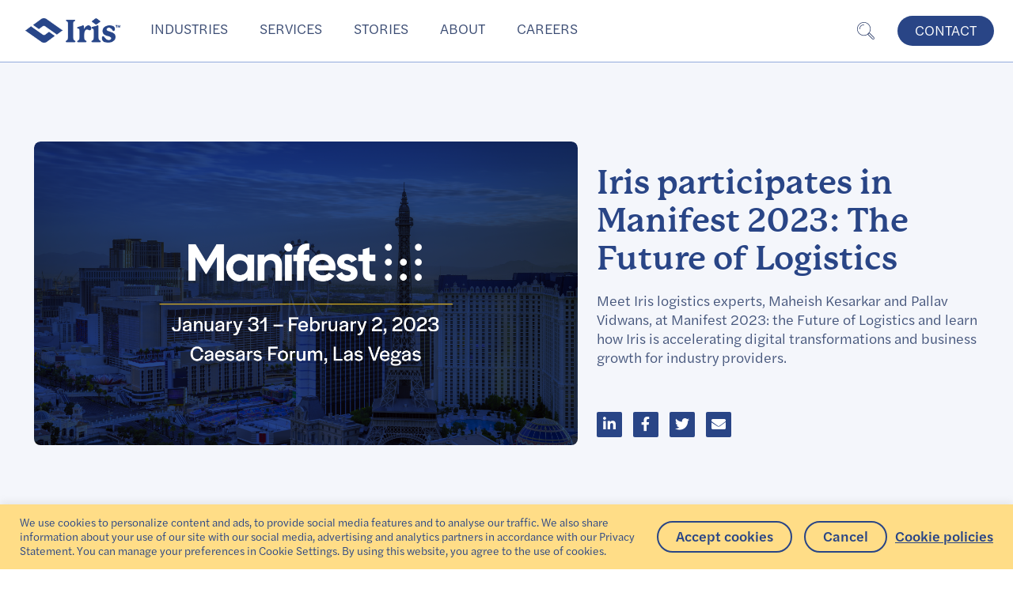

--- FILE ---
content_type: text/html; charset=UTF-8
request_url: https://uat.irissoftware.com/news-events/iris-participates-in-manifest-2023-the-future-of-logistics/
body_size: 45048
content:
	<!doctype html>
<html lang="en">
<!--meta tags -->
<meta charset="utf-8">
<meta name="viewport" content="width=device-width, initial-scale=1, shrink-to-fit=no">
<meta http-equiv="X-UA-Compatible" content="IE=edge" >
<link  rel="preload" as="style" rel="stylesheet" href="https://use.fontawesome.com/releases/v5.0.13/css/all.css"
integrity="sha384-DNOHZ68U8hZfKXOrtjWvjxusGo9WQnrNx2sqG0tfsghAvtVlRW3tvkXWZh58N9jp" crossorigin="anonymous">

<!--CSS -->
<link rel="stylesheet" href="https://cdn.jsdelivr.net/npm/bootstrap@4.5.3/dist/css/bootstrap.min.css"
integrity="sha384-TX8t27EcRE3e/ihU7zmQxVncDAy5uIKz4rEkgIXeMed4M0jlfIDPvg6uqKI2xXr2" crossorigin="anonymous">
<link rel="stylesheet" href="https://uat.irissoftware.com/wp-content/themes/iris_soft/assets/css/style.css?ver=0.0.3" type="text/css">
<link rel="stylesheet" href="https://uat.irissoftware.com/wp-content/themes/iris_soft/assets/css/responsive.css?ver=0.0.3" type="text/css">
<!-- Add the slick-theme.css if you want default styling -->
<link rel="stylesheet" type="text/css" href="//cdn.jsdelivr.net/gh/kenwheeler/slick@1.8.1/slick/slick.css"/>
<!-- Add the slick-theme.css if you want default styling -->
<link rel="stylesheet" type="text/css" href="//cdn.jsdelivr.net/gh/kenwheeler/slick@1.8.1/slick/slick-theme.css"/>

	<style>img:is([sizes="auto" i], [sizes^="auto," i]) { contain-intrinsic-size: 3000px 1500px }</style>
	
	<!-- This site is optimized with the Yoast SEO plugin v26.2 - https://yoast.com/wordpress/plugins/seo/ -->
	<title>Iris participates in Manifest 2023: The Future of Logistics | Iris Software</title>
	<meta name="description" content="At Manifest 2023, learn how Iris is accelerating digital transformations and business growth in transportation, logistics and supply chain." />
	<meta property="og:locale" content="en_US" />
	<meta property="og:type" content="article" />
	<meta property="og:title" content="Iris participates in Manifest 2023: The Future of Logistics | Iris Software" />
	<meta property="og:description" content="At Manifest 2023, learn how Iris is accelerating digital transformations and business growth in transportation, logistics and supply chain." />
	<meta property="og:url" content="https://uat.irissoftware.com/news-events/iris-participates-in-manifest-2023-the-future-of-logistics/" />
	<meta property="og:site_name" content="Iris Software" />
	<meta property="article:modified_time" content="2023-01-12T06:03:04+00:00" />
	<meta property="og:image" content="https://uat.irissoftware.com/wp-content/uploads/2023/01/Manifest-Here-image-1024x579.png" />
	<meta property="og:image:width" content="1024" />
	<meta property="og:image:height" content="579" />
	<meta property="og:image:type" content="image/png" />
	<meta name="twitter:card" content="summary_large_image" />
	<meta name="twitter:label1" content="Est. reading time" />
	<meta name="twitter:data1" content="3 minutes" />
	<script type="application/ld+json" class="yoast-schema-graph">{"@context":"https://schema.org","@graph":[{"@type":"WebPage","@id":"https://uat.irissoftware.com/news-events/iris-participates-in-manifest-2023-the-future-of-logistics/","url":"https://uat.irissoftware.com/news-events/iris-participates-in-manifest-2023-the-future-of-logistics/","name":"Iris participates in Manifest 2023: The Future of Logistics | Iris Software","isPartOf":{"@id":"https://uat.irissoftware.com/#website"},"primaryImageOfPage":{"@id":"https://uat.irissoftware.com/news-events/iris-participates-in-manifest-2023-the-future-of-logistics/#primaryimage"},"image":{"@id":"https://uat.irissoftware.com/news-events/iris-participates-in-manifest-2023-the-future-of-logistics/#primaryimage"},"thumbnailUrl":"https://uat.irissoftware.com/wp-content/uploads/2023/01/Manifest-Here-image.png","datePublished":"2023-01-11T07:04:50+00:00","dateModified":"2023-01-12T06:03:04+00:00","description":"At Manifest 2023, learn how Iris is accelerating digital transformations and business growth in transportation, logistics and supply chain.","breadcrumb":{"@id":"https://uat.irissoftware.com/news-events/iris-participates-in-manifest-2023-the-future-of-logistics/#breadcrumb"},"inLanguage":"en-US","potentialAction":[{"@type":"ReadAction","target":["https://uat.irissoftware.com/news-events/iris-participates-in-manifest-2023-the-future-of-logistics/"]}]},{"@type":"ImageObject","inLanguage":"en-US","@id":"https://uat.irissoftware.com/news-events/iris-participates-in-manifest-2023-the-future-of-logistics/#primaryimage","url":"https://uat.irissoftware.com/wp-content/uploads/2023/01/Manifest-Here-image.png","contentUrl":"https://uat.irissoftware.com/wp-content/uploads/2023/01/Manifest-Here-image.png","width":2560,"height":1447},{"@type":"BreadcrumbList","@id":"https://uat.irissoftware.com/news-events/iris-participates-in-manifest-2023-the-future-of-logistics/#breadcrumb","itemListElement":[{"@type":"ListItem","position":1,"name":"Home","item":"https://uat.irissoftware.com/"},{"@type":"ListItem","position":2,"name":"Iris participates in Manifest 2023: The Future of Logistics"}]},{"@type":"WebSite","@id":"https://uat.irissoftware.com/#website","url":"https://uat.irissoftware.com/","name":"Iris Software","description":"","publisher":{"@id":"https://uat.irissoftware.com/#organization"},"potentialAction":[{"@type":"SearchAction","target":{"@type":"EntryPoint","urlTemplate":"https://uat.irissoftware.com/?s={search_term_string}"},"query-input":{"@type":"PropertyValueSpecification","valueRequired":true,"valueName":"search_term_string"}}],"inLanguage":"en-US"},{"@type":"Organization","@id":"https://uat.irissoftware.com/#organization","name":"Iris Software","url":"https://uat.irissoftware.com/","logo":{"@type":"ImageObject","inLanguage":"en-US","@id":"https://uat.irissoftware.com/#/schema/logo/image/","url":"https://uat.irissoftware.com/wp-content/uploads/2020/12/Iris-logo.png","contentUrl":"https://uat.irissoftware.com/wp-content/uploads/2020/12/Iris-logo.png","width":200,"height":51,"caption":"Iris Software"},"image":{"@id":"https://uat.irissoftware.com/#/schema/logo/image/"}}]}</script>
	<!-- / Yoast SEO plugin. -->


<link rel='dns-prefetch' href='//code.jquery.com' />
<link rel="alternate" type="application/rss+xml" title="Iris Software &raquo; Feed" href="https://uat.irissoftware.com/feed/" />
<link rel="alternate" type="application/rss+xml" title="Iris Software &raquo; Comments Feed" href="https://uat.irissoftware.com/comments/feed/" />
<script>
window._wpemojiSettings = {"baseUrl":"https:\/\/s.w.org\/images\/core\/emoji\/16.0.1\/72x72\/","ext":".png","svgUrl":"https:\/\/s.w.org\/images\/core\/emoji\/16.0.1\/svg\/","svgExt":".svg","source":{"concatemoji":"https:\/\/uat.irissoftware.com\/wp-includes\/js\/wp-emoji-release.min.js"}};
/*! This file is auto-generated */
!function(s,n){var o,i,e;function c(e){try{var t={supportTests:e,timestamp:(new Date).valueOf()};sessionStorage.setItem(o,JSON.stringify(t))}catch(e){}}function p(e,t,n){e.clearRect(0,0,e.canvas.width,e.canvas.height),e.fillText(t,0,0);var t=new Uint32Array(e.getImageData(0,0,e.canvas.width,e.canvas.height).data),a=(e.clearRect(0,0,e.canvas.width,e.canvas.height),e.fillText(n,0,0),new Uint32Array(e.getImageData(0,0,e.canvas.width,e.canvas.height).data));return t.every(function(e,t){return e===a[t]})}function u(e,t){e.clearRect(0,0,e.canvas.width,e.canvas.height),e.fillText(t,0,0);for(var n=e.getImageData(16,16,1,1),a=0;a<n.data.length;a++)if(0!==n.data[a])return!1;return!0}function f(e,t,n,a){switch(t){case"flag":return n(e,"\ud83c\udff3\ufe0f\u200d\u26a7\ufe0f","\ud83c\udff3\ufe0f\u200b\u26a7\ufe0f")?!1:!n(e,"\ud83c\udde8\ud83c\uddf6","\ud83c\udde8\u200b\ud83c\uddf6")&&!n(e,"\ud83c\udff4\udb40\udc67\udb40\udc62\udb40\udc65\udb40\udc6e\udb40\udc67\udb40\udc7f","\ud83c\udff4\u200b\udb40\udc67\u200b\udb40\udc62\u200b\udb40\udc65\u200b\udb40\udc6e\u200b\udb40\udc67\u200b\udb40\udc7f");case"emoji":return!a(e,"\ud83e\udedf")}return!1}function g(e,t,n,a){var r="undefined"!=typeof WorkerGlobalScope&&self instanceof WorkerGlobalScope?new OffscreenCanvas(300,150):s.createElement("canvas"),o=r.getContext("2d",{willReadFrequently:!0}),i=(o.textBaseline="top",o.font="600 32px Arial",{});return e.forEach(function(e){i[e]=t(o,e,n,a)}),i}function t(e){var t=s.createElement("script");t.src=e,t.defer=!0,s.head.appendChild(t)}"undefined"!=typeof Promise&&(o="wpEmojiSettingsSupports",i=["flag","emoji"],n.supports={everything:!0,everythingExceptFlag:!0},e=new Promise(function(e){s.addEventListener("DOMContentLoaded",e,{once:!0})}),new Promise(function(t){var n=function(){try{var e=JSON.parse(sessionStorage.getItem(o));if("object"==typeof e&&"number"==typeof e.timestamp&&(new Date).valueOf()<e.timestamp+604800&&"object"==typeof e.supportTests)return e.supportTests}catch(e){}return null}();if(!n){if("undefined"!=typeof Worker&&"undefined"!=typeof OffscreenCanvas&&"undefined"!=typeof URL&&URL.createObjectURL&&"undefined"!=typeof Blob)try{var e="postMessage("+g.toString()+"("+[JSON.stringify(i),f.toString(),p.toString(),u.toString()].join(",")+"));",a=new Blob([e],{type:"text/javascript"}),r=new Worker(URL.createObjectURL(a),{name:"wpTestEmojiSupports"});return void(r.onmessage=function(e){c(n=e.data),r.terminate(),t(n)})}catch(e){}c(n=g(i,f,p,u))}t(n)}).then(function(e){for(var t in e)n.supports[t]=e[t],n.supports.everything=n.supports.everything&&n.supports[t],"flag"!==t&&(n.supports.everythingExceptFlag=n.supports.everythingExceptFlag&&n.supports[t]);n.supports.everythingExceptFlag=n.supports.everythingExceptFlag&&!n.supports.flag,n.DOMReady=!1,n.readyCallback=function(){n.DOMReady=!0}}).then(function(){return e}).then(function(){var e;n.supports.everything||(n.readyCallback(),(e=n.source||{}).concatemoji?t(e.concatemoji):e.wpemoji&&e.twemoji&&(t(e.twemoji),t(e.wpemoji)))}))}((window,document),window._wpemojiSettings);
</script>
<link rel='stylesheet' id='iris-widget-style-css' href='https://uat.irissoftware.com/wp-content/plugins/elementor-iris/css/iris-widget.css' type='text/css' media='all' />
<style id='wp-emoji-styles-inline-css' type='text/css'>

	img.wp-smiley, img.emoji {
		display: inline !important;
		border: none !important;
		box-shadow: none !important;
		height: 1em !important;
		width: 1em !important;
		margin: 0 0.07em !important;
		vertical-align: -0.1em !important;
		background: none !important;
		padding: 0 !important;
	}
</style>
<link rel='stylesheet' id='wp-block-library-css' href='https://uat.irissoftware.com/wp-includes/css/dist/block-library/style.min.css' type='text/css' media='all' />
<style id='classic-theme-styles-inline-css' type='text/css'>
/*! This file is auto-generated */
.wp-block-button__link{color:#fff;background-color:#32373c;border-radius:9999px;box-shadow:none;text-decoration:none;padding:calc(.667em + 2px) calc(1.333em + 2px);font-size:1.125em}.wp-block-file__button{background:#32373c;color:#fff;text-decoration:none}
</style>
<style id='global-styles-inline-css' type='text/css'>
:root{--wp--preset--aspect-ratio--square: 1;--wp--preset--aspect-ratio--4-3: 4/3;--wp--preset--aspect-ratio--3-4: 3/4;--wp--preset--aspect-ratio--3-2: 3/2;--wp--preset--aspect-ratio--2-3: 2/3;--wp--preset--aspect-ratio--16-9: 16/9;--wp--preset--aspect-ratio--9-16: 9/16;--wp--preset--color--black: #000000;--wp--preset--color--cyan-bluish-gray: #abb8c3;--wp--preset--color--white: #ffffff;--wp--preset--color--pale-pink: #f78da7;--wp--preset--color--vivid-red: #cf2e2e;--wp--preset--color--luminous-vivid-orange: #ff6900;--wp--preset--color--luminous-vivid-amber: #fcb900;--wp--preset--color--light-green-cyan: #7bdcb5;--wp--preset--color--vivid-green-cyan: #00d084;--wp--preset--color--pale-cyan-blue: #8ed1fc;--wp--preset--color--vivid-cyan-blue: #0693e3;--wp--preset--color--vivid-purple: #9b51e0;--wp--preset--gradient--vivid-cyan-blue-to-vivid-purple: linear-gradient(135deg,rgba(6,147,227,1) 0%,rgb(155,81,224) 100%);--wp--preset--gradient--light-green-cyan-to-vivid-green-cyan: linear-gradient(135deg,rgb(122,220,180) 0%,rgb(0,208,130) 100%);--wp--preset--gradient--luminous-vivid-amber-to-luminous-vivid-orange: linear-gradient(135deg,rgba(252,185,0,1) 0%,rgba(255,105,0,1) 100%);--wp--preset--gradient--luminous-vivid-orange-to-vivid-red: linear-gradient(135deg,rgba(255,105,0,1) 0%,rgb(207,46,46) 100%);--wp--preset--gradient--very-light-gray-to-cyan-bluish-gray: linear-gradient(135deg,rgb(238,238,238) 0%,rgb(169,184,195) 100%);--wp--preset--gradient--cool-to-warm-spectrum: linear-gradient(135deg,rgb(74,234,220) 0%,rgb(151,120,209) 20%,rgb(207,42,186) 40%,rgb(238,44,130) 60%,rgb(251,105,98) 80%,rgb(254,248,76) 100%);--wp--preset--gradient--blush-light-purple: linear-gradient(135deg,rgb(255,206,236) 0%,rgb(152,150,240) 100%);--wp--preset--gradient--blush-bordeaux: linear-gradient(135deg,rgb(254,205,165) 0%,rgb(254,45,45) 50%,rgb(107,0,62) 100%);--wp--preset--gradient--luminous-dusk: linear-gradient(135deg,rgb(255,203,112) 0%,rgb(199,81,192) 50%,rgb(65,88,208) 100%);--wp--preset--gradient--pale-ocean: linear-gradient(135deg,rgb(255,245,203) 0%,rgb(182,227,212) 50%,rgb(51,167,181) 100%);--wp--preset--gradient--electric-grass: linear-gradient(135deg,rgb(202,248,128) 0%,rgb(113,206,126) 100%);--wp--preset--gradient--midnight: linear-gradient(135deg,rgb(2,3,129) 0%,rgb(40,116,252) 100%);--wp--preset--font-size--small: 13px;--wp--preset--font-size--medium: 20px;--wp--preset--font-size--large: 36px;--wp--preset--font-size--x-large: 42px;--wp--preset--spacing--20: 0.44rem;--wp--preset--spacing--30: 0.67rem;--wp--preset--spacing--40: 1rem;--wp--preset--spacing--50: 1.5rem;--wp--preset--spacing--60: 2.25rem;--wp--preset--spacing--70: 3.38rem;--wp--preset--spacing--80: 5.06rem;--wp--preset--shadow--natural: 6px 6px 9px rgba(0, 0, 0, 0.2);--wp--preset--shadow--deep: 12px 12px 50px rgba(0, 0, 0, 0.4);--wp--preset--shadow--sharp: 6px 6px 0px rgba(0, 0, 0, 0.2);--wp--preset--shadow--outlined: 6px 6px 0px -3px rgba(255, 255, 255, 1), 6px 6px rgba(0, 0, 0, 1);--wp--preset--shadow--crisp: 6px 6px 0px rgba(0, 0, 0, 1);}:where(.is-layout-flex){gap: 0.5em;}:where(.is-layout-grid){gap: 0.5em;}body .is-layout-flex{display: flex;}.is-layout-flex{flex-wrap: wrap;align-items: center;}.is-layout-flex > :is(*, div){margin: 0;}body .is-layout-grid{display: grid;}.is-layout-grid > :is(*, div){margin: 0;}:where(.wp-block-columns.is-layout-flex){gap: 2em;}:where(.wp-block-columns.is-layout-grid){gap: 2em;}:where(.wp-block-post-template.is-layout-flex){gap: 1.25em;}:where(.wp-block-post-template.is-layout-grid){gap: 1.25em;}.has-black-color{color: var(--wp--preset--color--black) !important;}.has-cyan-bluish-gray-color{color: var(--wp--preset--color--cyan-bluish-gray) !important;}.has-white-color{color: var(--wp--preset--color--white) !important;}.has-pale-pink-color{color: var(--wp--preset--color--pale-pink) !important;}.has-vivid-red-color{color: var(--wp--preset--color--vivid-red) !important;}.has-luminous-vivid-orange-color{color: var(--wp--preset--color--luminous-vivid-orange) !important;}.has-luminous-vivid-amber-color{color: var(--wp--preset--color--luminous-vivid-amber) !important;}.has-light-green-cyan-color{color: var(--wp--preset--color--light-green-cyan) !important;}.has-vivid-green-cyan-color{color: var(--wp--preset--color--vivid-green-cyan) !important;}.has-pale-cyan-blue-color{color: var(--wp--preset--color--pale-cyan-blue) !important;}.has-vivid-cyan-blue-color{color: var(--wp--preset--color--vivid-cyan-blue) !important;}.has-vivid-purple-color{color: var(--wp--preset--color--vivid-purple) !important;}.has-black-background-color{background-color: var(--wp--preset--color--black) !important;}.has-cyan-bluish-gray-background-color{background-color: var(--wp--preset--color--cyan-bluish-gray) !important;}.has-white-background-color{background-color: var(--wp--preset--color--white) !important;}.has-pale-pink-background-color{background-color: var(--wp--preset--color--pale-pink) !important;}.has-vivid-red-background-color{background-color: var(--wp--preset--color--vivid-red) !important;}.has-luminous-vivid-orange-background-color{background-color: var(--wp--preset--color--luminous-vivid-orange) !important;}.has-luminous-vivid-amber-background-color{background-color: var(--wp--preset--color--luminous-vivid-amber) !important;}.has-light-green-cyan-background-color{background-color: var(--wp--preset--color--light-green-cyan) !important;}.has-vivid-green-cyan-background-color{background-color: var(--wp--preset--color--vivid-green-cyan) !important;}.has-pale-cyan-blue-background-color{background-color: var(--wp--preset--color--pale-cyan-blue) !important;}.has-vivid-cyan-blue-background-color{background-color: var(--wp--preset--color--vivid-cyan-blue) !important;}.has-vivid-purple-background-color{background-color: var(--wp--preset--color--vivid-purple) !important;}.has-black-border-color{border-color: var(--wp--preset--color--black) !important;}.has-cyan-bluish-gray-border-color{border-color: var(--wp--preset--color--cyan-bluish-gray) !important;}.has-white-border-color{border-color: var(--wp--preset--color--white) !important;}.has-pale-pink-border-color{border-color: var(--wp--preset--color--pale-pink) !important;}.has-vivid-red-border-color{border-color: var(--wp--preset--color--vivid-red) !important;}.has-luminous-vivid-orange-border-color{border-color: var(--wp--preset--color--luminous-vivid-orange) !important;}.has-luminous-vivid-amber-border-color{border-color: var(--wp--preset--color--luminous-vivid-amber) !important;}.has-light-green-cyan-border-color{border-color: var(--wp--preset--color--light-green-cyan) !important;}.has-vivid-green-cyan-border-color{border-color: var(--wp--preset--color--vivid-green-cyan) !important;}.has-pale-cyan-blue-border-color{border-color: var(--wp--preset--color--pale-cyan-blue) !important;}.has-vivid-cyan-blue-border-color{border-color: var(--wp--preset--color--vivid-cyan-blue) !important;}.has-vivid-purple-border-color{border-color: var(--wp--preset--color--vivid-purple) !important;}.has-vivid-cyan-blue-to-vivid-purple-gradient-background{background: var(--wp--preset--gradient--vivid-cyan-blue-to-vivid-purple) !important;}.has-light-green-cyan-to-vivid-green-cyan-gradient-background{background: var(--wp--preset--gradient--light-green-cyan-to-vivid-green-cyan) !important;}.has-luminous-vivid-amber-to-luminous-vivid-orange-gradient-background{background: var(--wp--preset--gradient--luminous-vivid-amber-to-luminous-vivid-orange) !important;}.has-luminous-vivid-orange-to-vivid-red-gradient-background{background: var(--wp--preset--gradient--luminous-vivid-orange-to-vivid-red) !important;}.has-very-light-gray-to-cyan-bluish-gray-gradient-background{background: var(--wp--preset--gradient--very-light-gray-to-cyan-bluish-gray) !important;}.has-cool-to-warm-spectrum-gradient-background{background: var(--wp--preset--gradient--cool-to-warm-spectrum) !important;}.has-blush-light-purple-gradient-background{background: var(--wp--preset--gradient--blush-light-purple) !important;}.has-blush-bordeaux-gradient-background{background: var(--wp--preset--gradient--blush-bordeaux) !important;}.has-luminous-dusk-gradient-background{background: var(--wp--preset--gradient--luminous-dusk) !important;}.has-pale-ocean-gradient-background{background: var(--wp--preset--gradient--pale-ocean) !important;}.has-electric-grass-gradient-background{background: var(--wp--preset--gradient--electric-grass) !important;}.has-midnight-gradient-background{background: var(--wp--preset--gradient--midnight) !important;}.has-small-font-size{font-size: var(--wp--preset--font-size--small) !important;}.has-medium-font-size{font-size: var(--wp--preset--font-size--medium) !important;}.has-large-font-size{font-size: var(--wp--preset--font-size--large) !important;}.has-x-large-font-size{font-size: var(--wp--preset--font-size--x-large) !important;}
:where(.wp-block-post-template.is-layout-flex){gap: 1.25em;}:where(.wp-block-post-template.is-layout-grid){gap: 1.25em;}
:where(.wp-block-columns.is-layout-flex){gap: 2em;}:where(.wp-block-columns.is-layout-grid){gap: 2em;}
:root :where(.wp-block-pullquote){font-size: 1.5em;line-height: 1.6;}
</style>
<link rel='stylesheet' id='contact-form-7-css' href='https://uat.irissoftware.com/wp-content/plugins/contact-form-7/includes/css/styles.css' type='text/css' media='all' />
<style id='contact-form-7-inline-css' type='text/css'>
.wpcf7 .wpcf7-recaptcha iframe {margin-bottom: 0;}.wpcf7 .wpcf7-recaptcha[data-align="center"] > div {margin: 0 auto;}.wpcf7 .wpcf7-recaptcha[data-align="right"] > div {margin: 0 0 0 auto;}
</style>
<link rel='stylesheet' id='cookie-law-info-css' href='https://uat.irissoftware.com/wp-content/plugins/cookie-law-info/legacy/public/css/cookie-law-info-public.css' type='text/css' media='all' />
<link rel='stylesheet' id='cookie-law-info-gdpr-css' href='https://uat.irissoftware.com/wp-content/plugins/cookie-law-info/legacy/public/css/cookie-law-info-gdpr.css' type='text/css' media='all' />
<link rel='stylesheet' id='nbcpf-intlTelInput-style-css' href='https://uat.irissoftware.com/wp-content/plugins/country-phone-field-contact-form-7/assets/css/intlTelInput.min.css' type='text/css' media='all' />
<link rel='stylesheet' id='nbcpf-countryFlag-style-css' href='https://uat.irissoftware.com/wp-content/plugins/country-phone-field-contact-form-7/assets/css/countrySelect.min.css' type='text/css' media='all' />
<link rel='stylesheet' id='wpcf7-redirect-script-frontend-css' href='https://uat.irissoftware.com/wp-content/plugins/wpcf7-redirect/build/assets/frontend-script.css' type='text/css' media='all' />
<link rel='stylesheet' id='iris_soft-style-css' href='https://uat.irissoftware.com/wp-content/themes/iris_soft/style.css' type='text/css' media='all' />
<link rel='stylesheet' id='elementor-icons-css' href='https://uat.irissoftware.com/wp-content/plugins/elementor/assets/lib/eicons/css/elementor-icons.min.css' type='text/css' media='all' />
<link rel='stylesheet' id='elementor-frontend-legacy-css' href='https://uat.irissoftware.com/wp-content/plugins/elementor/assets/css/frontend-legacy.min.css' type='text/css' media='all' />
<link rel='stylesheet' id='elementor-frontend-css' href='https://uat.irissoftware.com/wp-content/plugins/elementor/assets/css/frontend.min.css' type='text/css' media='all' />
<style id='elementor-frontend-inline-css' type='text/css'>
.elementor-kit-5{--e-global-color-primary:#294586;--e-global-color-secondary:#B78C00;--e-global-color-text:#294586;--e-global-color-accent:#61CE70;--e-global-color-f32e23a:#294586;--e-global-color-1efd0b1:#0A1F50;--e-global-color-0cc0b29:#0A1F50BA;--e-global-color-70689be:#FFDD87;--e-global-color-a98d3e1:#E8B70C;--e-global-color-3008519:#FFFFFF;--e-global-typography-primary-font-family:"HalyardTextBook";--e-global-typography-primary-font-weight:normal;--e-global-typography-secondary-font-family:"p22_Mackinac_pro";--e-global-typography-secondary-font-weight:bold;--e-global-typography-text-font-family:"HalyardTextBook";--e-global-typography-text-font-weight:400;--e-global-typography-fa99396-font-family:"p22_Mackinac_pro";--e-global-typography-fa99396-font-weight:500;color:#294586;font-family:"HalyardTextBook";font-weight:normal;}.elementor-kit-5 h1{font-family:var( --e-global-typography-secondary-font-family );font-weight:var( --e-global-typography-secondary-font-weight );}.elementor-kit-5 h2{font-family:"p22_Mackinac_pro";font-weight:bold;}.elementor-kit-5 h3{font-family:var( --e-global-typography-secondary-font-family );font-weight:var( --e-global-typography-secondary-font-weight );}.elementor-kit-5 h4{font-family:var( --e-global-typography-secondary-font-family );font-weight:var( --e-global-typography-secondary-font-weight );}.elementor-kit-5 h5{font-family:"HalyardTextMed";font-weight:500;}.elementor-section.elementor-section-boxed > .elementor-container{max-width:1440px;}.e-con{--container-max-width:1440px;}.elementor-widget:not(:last-child){margin-block-end:30px;}.elementor-element{--widgets-spacing:30px 30px;}{}h1.entry-title{display:var(--page-title-display);}.elementor-kit-5 e-page-transition{background-color:#FFBC7D;}@media(max-width:1024px){.elementor-section.elementor-section-boxed > .elementor-container{max-width:1024px;}.e-con{--container-max-width:1024px;}}@media(max-width:767px){.elementor-section.elementor-section-boxed > .elementor-container{max-width:767px;}.e-con{--container-max-width:767px;}}/* Start custom CSS */.site-footer .elementor-widget:not(:last-child) {
    margin-bottom: 15px;
}/* End custom CSS */
/* Start Custom Fonts CSS */@font-face {
	font-family: 'HalyardTextBook';
	font-style: normal;
	font-weight: normal;
	font-display: auto;
	src: url('https://uat.irissoftware.com/wp-content/uploads/2020/11/HalyardTextBook.woff2') format('woff2'),
		url('https://uat.irissoftware.com/wp-content/uploads/2020/11/HalyardTextBook.woff') format('woff');
}
/* End Custom Fonts CSS */
/* Start Custom Fonts CSS */@font-face {
	font-family: 'p22_Mackinac_pro';
	font-style: normal;
	font-weight: 500;
	font-display: auto;
	src: url('https://uat.irissoftware.com/wp-content/uploads/2020/10/ihof_-_pmackinacpromedium-webfont.woff2') format('woff2'),
		url('https://uat.irissoftware.com/wp-content/uploads/2020/10/ihof_-_pmackinacpromedium-webfont.woff') format('woff'),
		url('https://uat.irissoftware.com/wp-content/uploads/2020/10/IHOF-PMackinacProMedium.ttf') format('truetype'),
		url('https://uat.irissoftware.com/wp-content/uploads/2020/10/IHOF-PMackinacProMedium.svg#p22_Mackinac_pro') format('svg');
}
@font-face {
	font-family: 'p22_Mackinac_pro';
	font-style: italic;
	font-weight: 500;
	font-display: auto;
	src: url('https://uat.irissoftware.com/wp-content/uploads/2020/10/ihof_-_p22mackinacpromedium-italic-webfont.woff2') format('woff2'),
		url('https://uat.irissoftware.com/wp-content/uploads/2020/10/ihof_-_p22mackinacpromedium-italic-webfont.woff') format('woff'),
		url('https://uat.irissoftware.com/wp-content/uploads/2020/10/IHOF-P22MackinacProMedium-Italic.ttf') format('truetype'),
		url('https://uat.irissoftware.com/wp-content/uploads/2020/10/IHOF-P22MackinacProMedium-Italic.svg#p22_Mackinac_pro') format('svg');
}
@font-face {
	font-family: 'p22_Mackinac_pro';
	font-style: normal;
	font-weight: bold;
	font-display: auto;
	src: url('https://uat.irissoftware.com/wp-content/uploads/2020/10/ihof_-_p22mackinacpro-bold-webfont.woff2') format('woff2'),
		url('https://uat.irissoftware.com/wp-content/uploads/2020/10/ihof_-_p22mackinacpro-bold-webfont.woff') format('woff'),
		url('https://uat.irissoftware.com/wp-content/uploads/2020/10/IHOF-P22MackinacPro-Bold.ttf') format('truetype'),
		url('https://uat.irissoftware.com/wp-content/uploads/2020/10/IHOF-P22MackinacPro-Bold.svg#p22_Mackinac_pro') format('svg');
}
@font-face {
	font-family: 'p22_Mackinac_pro';
	font-style: italic;
	font-weight: bold;
	font-display: auto;
	src: url('https://uat.irissoftware.com/wp-content/uploads/2020/10/p22mackinacpro-bolditalic-webfont.woff2') format('woff2'),
		url('https://uat.irissoftware.com/wp-content/uploads/2020/10/ihof_-_p22mackinacpro-bolditalic-webfont.woff') format('woff'),
		url('https://uat.irissoftware.com/wp-content/uploads/2020/10/IHOF-P22MackinacPro-BoldItalic.ttf') format('truetype'),
		url('https://uat.irissoftware.com/wp-content/uploads/2020/10/IHOF-P22MackinacPro-BoldItalic.svg#p22_Mackinac_pro') format('svg');
}
/* End Custom Fonts CSS */
/* Start Custom Fonts CSS */@font-face {
	font-family: 'HalyardTextMed';
	font-style: normal;
	font-weight: 500;
	font-display: auto;
	src: url('https://uat.irissoftware.com/wp-content/uploads/2020/11/HalyardTextMed.woff2') format('woff2'),
		url('https://uat.irissoftware.com/wp-content/uploads/2020/11/HalyardTextMed.woff') format('woff');
}
/* End Custom Fonts CSS */
.elementor-widget-heading .elementor-heading-title{color:var( --e-global-color-primary );font-family:var( --e-global-typography-primary-font-family );font-weight:var( --e-global-typography-primary-font-weight );}.elementor-widget-image .widget-image-caption{color:var( --e-global-color-text );font-family:var( --e-global-typography-text-font-family );font-weight:var( --e-global-typography-text-font-weight );}.elementor-widget-text-editor{color:var( --e-global-color-text );font-family:var( --e-global-typography-text-font-family );font-weight:var( --e-global-typography-text-font-weight );}.elementor-widget-text-editor.elementor-drop-cap-view-stacked .elementor-drop-cap{background-color:var( --e-global-color-primary );}.elementor-widget-text-editor.elementor-drop-cap-view-framed .elementor-drop-cap, .elementor-widget-text-editor.elementor-drop-cap-view-default .elementor-drop-cap{color:var( --e-global-color-primary );border-color:var( --e-global-color-primary );}.elementor-widget-button .elementor-button{font-family:var( --e-global-typography-accent-font-family );font-weight:var( --e-global-typography-accent-font-weight );background-color:var( --e-global-color-accent );}.elementor-widget-divider{--divider-color:var( --e-global-color-secondary );}.elementor-widget-divider .elementor-divider__text{color:var( --e-global-color-secondary );font-family:var( --e-global-typography-secondary-font-family );font-weight:var( --e-global-typography-secondary-font-weight );}.elementor-widget-divider.elementor-view-stacked .elementor-icon{background-color:var( --e-global-color-secondary );}.elementor-widget-divider.elementor-view-framed .elementor-icon, .elementor-widget-divider.elementor-view-default .elementor-icon{color:var( --e-global-color-secondary );border-color:var( --e-global-color-secondary );}.elementor-widget-divider.elementor-view-framed .elementor-icon, .elementor-widget-divider.elementor-view-default .elementor-icon svg{fill:var( --e-global-color-secondary );}.elementor-widget-image-box .elementor-image-box-title{color:var( --e-global-color-primary );font-family:var( --e-global-typography-primary-font-family );font-weight:var( --e-global-typography-primary-font-weight );}.elementor-widget-image-box .elementor-image-box-description{color:var( --e-global-color-text );font-family:var( --e-global-typography-text-font-family );font-weight:var( --e-global-typography-text-font-weight );}.elementor-widget-icon.elementor-view-stacked .elementor-icon{background-color:var( --e-global-color-primary );}.elementor-widget-icon.elementor-view-framed .elementor-icon, .elementor-widget-icon.elementor-view-default .elementor-icon{color:var( --e-global-color-primary );border-color:var( --e-global-color-primary );}.elementor-widget-icon.elementor-view-framed .elementor-icon, .elementor-widget-icon.elementor-view-default .elementor-icon svg{fill:var( --e-global-color-primary );}.elementor-widget-icon-box.elementor-view-stacked .elementor-icon{background-color:var( --e-global-color-primary );}.elementor-widget-icon-box.elementor-view-framed .elementor-icon, .elementor-widget-icon-box.elementor-view-default .elementor-icon{fill:var( --e-global-color-primary );color:var( --e-global-color-primary );border-color:var( --e-global-color-primary );}.elementor-widget-icon-box .elementor-icon-box-title{color:var( --e-global-color-primary );}.elementor-widget-icon-box .elementor-icon-box-title, .elementor-widget-icon-box .elementor-icon-box-title a{font-family:var( --e-global-typography-primary-font-family );font-weight:var( --e-global-typography-primary-font-weight );}.elementor-widget-icon-box .elementor-icon-box-description{color:var( --e-global-color-text );font-family:var( --e-global-typography-text-font-family );font-weight:var( --e-global-typography-text-font-weight );}.elementor-widget-star-rating .elementor-star-rating__title{color:var( --e-global-color-text );font-family:var( --e-global-typography-text-font-family );font-weight:var( --e-global-typography-text-font-weight );}.elementor-widget-image-gallery .gallery-item .gallery-caption{font-family:var( --e-global-typography-accent-font-family );font-weight:var( --e-global-typography-accent-font-weight );}.elementor-widget-icon-list .elementor-icon-list-item:not(:last-child):after{border-color:var( --e-global-color-text );}.elementor-widget-icon-list .elementor-icon-list-icon i{color:var( --e-global-color-primary );}.elementor-widget-icon-list .elementor-icon-list-icon svg{fill:var( --e-global-color-primary );}.elementor-widget-icon-list .elementor-icon-list-item > .elementor-icon-list-text, .elementor-widget-icon-list .elementor-icon-list-item > a{font-family:var( --e-global-typography-text-font-family );font-weight:var( --e-global-typography-text-font-weight );}.elementor-widget-icon-list .elementor-icon-list-text{color:var( --e-global-color-secondary );}.elementor-widget-counter .elementor-counter-number-wrapper{color:var( --e-global-color-primary );font-family:var( --e-global-typography-primary-font-family );font-weight:var( --e-global-typography-primary-font-weight );}.elementor-widget-counter .elementor-counter-title{color:var( --e-global-color-secondary );font-family:var( --e-global-typography-secondary-font-family );font-weight:var( --e-global-typography-secondary-font-weight );}.elementor-widget-progress .elementor-progress-wrapper .elementor-progress-bar{background-color:var( --e-global-color-primary );}.elementor-widget-progress .elementor-title{color:var( --e-global-color-primary );font-family:var( --e-global-typography-text-font-family );font-weight:var( --e-global-typography-text-font-weight );}.elementor-widget-testimonial .elementor-testimonial-content{color:var( --e-global-color-text );font-family:var( --e-global-typography-text-font-family );font-weight:var( --e-global-typography-text-font-weight );}.elementor-widget-testimonial .elementor-testimonial-name{color:var( --e-global-color-primary );font-family:var( --e-global-typography-primary-font-family );font-weight:var( --e-global-typography-primary-font-weight );}.elementor-widget-testimonial .elementor-testimonial-job{color:var( --e-global-color-secondary );font-family:var( --e-global-typography-secondary-font-family );font-weight:var( --e-global-typography-secondary-font-weight );}.elementor-widget-tabs .elementor-tab-title, .elementor-widget-tabs .elementor-tab-title a{color:var( --e-global-color-primary );}.elementor-widget-tabs .elementor-tab-title.elementor-active,
					 .elementor-widget-tabs .elementor-tab-title.elementor-active a{color:var( --e-global-color-accent );}.elementor-widget-tabs .elementor-tab-title{font-family:var( --e-global-typography-primary-font-family );font-weight:var( --e-global-typography-primary-font-weight );}.elementor-widget-tabs .elementor-tab-content{color:var( --e-global-color-text );font-family:var( --e-global-typography-text-font-family );font-weight:var( --e-global-typography-text-font-weight );}.elementor-widget-accordion .elementor-accordion-icon, .elementor-widget-accordion .elementor-accordion-title{color:var( --e-global-color-primary );}.elementor-widget-accordion .elementor-accordion-icon svg{fill:var( --e-global-color-primary );}.elementor-widget-accordion .elementor-active .elementor-accordion-icon, .elementor-widget-accordion .elementor-active .elementor-accordion-title{color:var( --e-global-color-accent );}.elementor-widget-accordion .elementor-active .elementor-accordion-icon svg{fill:var( --e-global-color-accent );}.elementor-widget-accordion .elementor-accordion-title{font-family:var( --e-global-typography-primary-font-family );font-weight:var( --e-global-typography-primary-font-weight );}.elementor-widget-accordion .elementor-tab-content{color:var( --e-global-color-text );font-family:var( --e-global-typography-text-font-family );font-weight:var( --e-global-typography-text-font-weight );}.elementor-widget-toggle .elementor-toggle-title, .elementor-widget-toggle .elementor-toggle-icon{color:var( --e-global-color-primary );}.elementor-widget-toggle .elementor-toggle-icon svg{fill:var( --e-global-color-primary );}.elementor-widget-toggle .elementor-tab-title.elementor-active a, .elementor-widget-toggle .elementor-tab-title.elementor-active .elementor-toggle-icon{color:var( --e-global-color-accent );}.elementor-widget-toggle .elementor-toggle-title{font-family:var( --e-global-typography-primary-font-family );font-weight:var( --e-global-typography-primary-font-weight );}.elementor-widget-toggle .elementor-tab-content{color:var( --e-global-color-text );font-family:var( --e-global-typography-text-font-family );font-weight:var( --e-global-typography-text-font-weight );}.elementor-widget-alert .elementor-alert-title{font-family:var( --e-global-typography-primary-font-family );font-weight:var( --e-global-typography-primary-font-weight );}.elementor-widget-alert .elementor-alert-description{font-family:var( --e-global-typography-text-font-family );font-weight:var( --e-global-typography-text-font-weight );}.elementor-widget-elementor-Counter .countertitle{font-family:var( --e-global-typography-primary-font-family );font-weight:var( --e-global-typography-primary-font-weight );}.elementor-widget-elementor-Counter .counter{font-family:var( --e-global-typography-primary-font-family );font-weight:var( --e-global-typography-primary-font-weight );}.elementor-widget-elementor-Counter .countertxt{font-family:var( --e-global-typography-primary-font-family );font-weight:var( --e-global-typography-primary-font-weight );}.elementor-widget-collaboration-at-work .secondary-title{font-family:var( --e-global-typography-primary-font-family );font-weight:var( --e-global-typography-primary-font-weight );}.elementor-widget-collaboration-at-work .work-name{font-family:var( --e-global-typography-primary-font-family );font-weight:var( --e-global-typography-primary-font-weight );}.elementor-widget-collaboration-at-work .Work-title{font-family:var( --e-global-typography-primary-font-family );font-weight:var( --e-global-typography-primary-font-weight );}.elementor-widget-collaboration-at-work .card-text{font-family:var( --e-global-typography-primary-font-family );font-weight:var( --e-global-typography-primary-font-weight );}.elementor-widget-collaboration-at-work-v2 .secondary-title{font-family:var( --e-global-typography-primary-font-family );font-weight:var( --e-global-typography-primary-font-weight );}.elementor-widget-collaboration-at-work-v2 .related_story_title{font-family:var( --e-global-typography-primary-font-family );font-weight:var( --e-global-typography-primary-font-weight );}.elementor-widget-collaboration-at-work-v2 .related_story_content{font-family:var( --e-global-typography-primary-font-family );font-weight:var( --e-global-typography-primary-font-weight );}.elementor-widget-collaboration-at-work-v2 .related_story_link{font-family:var( --e-global-typography-primary-font-family );font-weight:var( --e-global-typography-primary-font-weight );}.elementor-widget-elementor-cta-strip .ctatitlecolor{font-family:var( --e-global-typography-primary-font-family );font-weight:var( --e-global-typography-primary-font-weight );}.elementor-widget-elementor-contact .title{font-family:var( --e-global-typography-primary-font-family );font-weight:var( --e-global-typography-primary-font-weight );}.elementor-widget-elementor-contact .contact_description{font-family:var( --e-global-typography-primary-font-family );font-weight:var( --e-global-typography-primary-font-weight );}.elementor-widget-elementor-contact .contact_link_text{font-family:var( --e-global-typography-primary-font-family );font-weight:var( --e-global-typography-primary-font-weight );}.elementor-widget-elementor-contact .contact_social_media_text{font-family:var( --e-global-typography-primary-font-family );font-weight:var( --e-global-typography-primary-font-weight );}.elementor-widget-elementor-tabs-images-text .ss-heading{font-family:var( --e-global-typography-primary-font-family );font-weight:var( --e-global-typography-primary-font-weight );}.elementor-widget-elementor-tabs-images-text .ss-title{font-family:var( --e-global-typography-primary-font-family );font-weight:var( --e-global-typography-primary-font-weight );}.elementor-widget-elementor-tabs-images-text .ss-subtitle{font-family:var( --e-global-typography-primary-font-family );font-weight:var( --e-global-typography-primary-font-weight );}.elementor-widget-elementor-tabs-images-text .ss-content{font-family:var( --e-global-typography-primary-font-family );font-weight:var( --e-global-typography-primary-font-weight );}.elementor-widget-elementor-tabs-images-text .ss-info-percent{font-family:var( --e-global-typography-primary-font-family );font-weight:var( --e-global-typography-primary-font-weight );}.elementor-widget-elementor-tabs-images-text .ss-info-text{font-family:var( --e-global-typography-primary-font-family );font-weight:var( --e-global-typography-primary-font-weight );}.elementor-widget-elementor-tabs-images-text .ss-tabs-title{font-family:var( --e-global-typography-primary-font-family );font-weight:var( --e-global-typography-primary-font-weight );}.elementor-widget-elementor-tabs-images-text .ss-link{font-family:var( --e-global-typography-primary-font-family );font-weight:var( --e-global-typography-primary-font-weight );}.elementor-widget-elementor-our-clients-small .client-title{font-family:var( --e-global-typography-primary-font-family );font-weight:var( --e-global-typography-primary-font-weight );}.elementor-widget-elementor-our-clients-small .client-link-text{font-family:var( --e-global-typography-primary-font-family );font-weight:var( --e-global-typography-primary-font-weight );}.elementor-widget-elementor-our-partners-small .partner-title{font-family:var( --e-global-typography-primary-font-family );font-weight:var( --e-global-typography-primary-font-weight );}.elementor-widget-elementor-our-partners-small .partner-link-text{font-family:var( --e-global-typography-primary-font-family );font-weight:var( --e-global-typography-primary-font-weight );}.elementor-widget-hero-slider .pfstitlewrap{font-family:var( --e-global-typography-primary-font-family );font-weight:var( --e-global-typography-primary-font-weight );}.elementor-widget-hero-slider .hero_text_wrap .pftitle2{font-family:var( --e-global-typography-primary-font-family );font-weight:var( --e-global-typography-primary-font-weight );}.elementor-widget-hero-slider .hero_text_wrap .hero_content{font-family:var( --e-global-typography-primary-font-family );font-weight:var( --e-global-typography-primary-font-weight );}.elementor-widget-what-we-offer .title{font-family:var( --e-global-typography-primary-font-family );font-weight:var( --e-global-typography-primary-font-weight );}.elementor-widget-what-we-offer .card-title a{font-family:var( --e-global-typography-primary-font-family );font-weight:var( --e-global-typography-primary-font-weight );}.elementor-widget-what-we-offer .card-text{font-family:var( --e-global-typography-primary-font-family );font-weight:var( --e-global-typography-primary-font-weight );}.elementor-widget-our-capabilities .capblmainarea .title{font-family:var( --e-global-typography-primary-font-family );font-weight:var( --e-global-typography-primary-font-weight );}.elementor-widget-our-capabilities .capblmainarea .card-text{font-family:var( --e-global-typography-primary-font-family );font-weight:var( --e-global-typography-primary-font-weight );}.elementor-widget-our-capabilities .capability-cards h3.iris-text-blue{font-family:var( --e-global-typography-primary-font-family );font-weight:var( --e-global-typography-primary-font-weight );}.elementor-widget-our-capabilities .capability-cards .card-text{font-family:var( --e-global-typography-primary-font-family );font-weight:var( --e-global-typography-primary-font-weight );}.elementor-widget-content-box-widget .content-box-title{font-family:var( --e-global-typography-primary-font-family );font-weight:var( --e-global-typography-primary-font-weight );}.elementor-widget-content-box-widget .card-text{font-family:var( --e-global-typography-primary-font-family );font-weight:var( --e-global-typography-primary-font-weight );}.elementor-widget-contact_form_bg .card-title{font-family:var( --e-global-typography-primary-font-family );font-weight:var( --e-global-typography-primary-font-weight );}.elementor-widget-contact_form_bg .message-body .secondary-title{font-family:var( --e-global-typography-primary-font-family );font-weight:var( --e-global-typography-primary-font-weight );}.elementor-widget-contact_form_bg .message-description{font-family:var( --e-global-typography-primary-font-family );font-weight:var( --e-global-typography-primary-font-weight );}.elementor-widget-contact-form-with-accordion .section-contact-form .secondary-title{font-family:var( --e-global-typography-primary-font-family );font-weight:var( --e-global-typography-primary-font-weight );}.elementor-widget-contact-form-with-accordion .section-contact-form .paragraph-text{font-family:var( --e-global-typography-primary-font-family );font-weight:var( --e-global-typography-primary-font-weight );}.elementor-widget-contact-form-with-accordion .message-body .secondary-title{font-family:var( --e-global-typography-primary-font-family );font-weight:var( --e-global-typography-primary-font-weight );}.elementor-widget-contact-form-with-accordion .message-body .message-description{font-family:var( --e-global-typography-primary-font-family );font-weight:var( --e-global-typography-primary-font-weight );}.elementor-widget-elementor-our-leaders .leader-title{font-family:var( --e-global-typography-primary-font-family );font-weight:var( --e-global-typography-primary-font-weight );}.elementor-widget-elementor-our-leaders .leader-name{font-family:var( --e-global-typography-primary-font-family );font-weight:var( --e-global-typography-primary-font-weight );}.elementor-widget-elementor-our-leaders .leader-designation{font-family:var( --e-global-typography-primary-font-family );font-weight:var( --e-global-typography-primary-font-weight );}.elementor-widget-elementor-our-leaders .talk-leader-text{font-family:var( --e-global-typography-primary-font-family );font-weight:var( --e-global-typography-primary-font-weight );}.elementor-widget-hero-image-with-content .hic-cards .hic-title{font-family:var( --e-global-typography-primary-font-family );font-weight:var( --e-global-typography-primary-font-weight );}.elementor-widget-hero-image-with-content .hic-cards .card-text{font-family:var( --e-global-typography-primary-font-family );font-weight:var( --e-global-typography-primary-font-weight );}.elementor-widget-contact-content-list-repeater .section-contact-form .secondary-title{font-family:var( --e-global-typography-primary-font-family );font-weight:var( --e-global-typography-primary-font-weight );}.elementor-widget-contact-content-list-repeater .section-contact-form .paragraph-text{font-family:var( --e-global-typography-primary-font-family );font-weight:var( --e-global-typography-primary-font-weight );}.elementor-widget-elementor-news-events .events-heading{font-family:var( --e-global-typography-primary-font-family );font-weight:var( --e-global-typography-primary-font-weight );}.elementor-widget-elementor-news-events .events-title{font-family:var( --e-global-typography-primary-font-family );font-weight:var( --e-global-typography-primary-font-weight );}.elementor-widget-elementor-news-events .news-btn{font-family:var( --e-global-typography-primary-font-family );font-weight:var( --e-global-typography-primary-font-weight );}.elementor-widget-elementor-our-locations .location-heading{font-family:var( --e-global-typography-primary-font-family );font-weight:var( --e-global-typography-primary-font-weight );}.elementor-widget-elementor-our-locations .location-title{font-family:var( --e-global-typography-primary-font-family );font-weight:var( --e-global-typography-primary-font-weight );}.elementor-widget-elementor-our-locations .location-subtitle{font-family:var( --e-global-typography-primary-font-family );font-weight:var( --e-global-typography-primary-font-weight );}.elementor-widget-elementor-our-locations .location-address{font-family:var( --e-global-typography-primary-font-family );font-weight:var( --e-global-typography-primary-font-weight );}.elementor-widget-elementor-our-locations .location-telephone{font-family:var( --e-global-typography-primary-font-family );font-weight:var( --e-global-typography-primary-font-weight );}.elementor-widget-elementor-our-locations .link-text-color{font-family:var( --e-global-typography-primary-font-family );font-weight:var( --e-global-typography-primary-font-weight );}.elementor-widget-career-login .careerlogin .iris-text-blue{font-family:var( --e-global-typography-primary-font-family );font-weight:var( --e-global-typography-primary-font-weight );}.elementor-widget-servicing-fortune-widget .secondary-title{font-family:var( --e-global-typography-primary-font-family );font-weight:var( --e-global-typography-primary-font-weight );}.elementor-widget-servicing-fortune-widget .sf-content{font-family:var( --e-global-typography-primary-font-family );font-weight:var( --e-global-typography-primary-font-weight );}.elementor-widget-servicing-fortune-widget .sf-desc{font-family:var( --e-global-typography-primary-font-family );font-weight:var( --e-global-typography-primary-font-weight );}.elementor-widget-engage-widget .title{font-family:var( --e-global-typography-primary-font-family );font-weight:var( --e-global-typography-primary-font-weight );}.elementor-widget-engage-widget .card-title{font-family:var( --e-global-typography-primary-font-family );font-weight:var( --e-global-typography-primary-font-weight );}.elementor-widget-engage-widget .card-content{font-family:var( --e-global-typography-primary-font-family );font-weight:var( --e-global-typography-primary-font-weight );}.elementor-widget-l1-hero-publishing-header .publishing-title{font-family:var( --e-global-typography-primary-font-family );font-weight:var( --e-global-typography-primary-font-weight );}.elementor-widget-l1-hero-publishing-header .publishing-desc{font-family:var( --e-global-typography-primary-font-family );font-weight:var( --e-global-typography-primary-font-weight );}.elementor-widget-l1-hero-publishing-header .publishing-subtitle{font-family:var( --e-global-typography-primary-font-family );font-weight:var( --e-global-typography-primary-font-weight );}.elementor-widget-l1-hero-publishing-header .publishing-tags{font-family:var( --e-global-typography-primary-font-family );font-weight:var( --e-global-typography-primary-font-weight );}.elementor-widget-l1-hero-publishing-header .publishing-btn{font-family:var( --e-global-typography-primary-font-family );font-weight:var( --e-global-typography-primary-font-weight );}.elementor-widget-l1-hero-publishing-header .form-control{font-family:var( --e-global-typography-primary-font-family );font-weight:var( --e-global-typography-primary-font-weight );}.elementor-widget-l1-hero-publishing-header .form-btn{font-family:var( --e-global-typography-primary-font-family );font-weight:var( --e-global-typography-primary-font-weight );}.elementor-widget-our-values-widget .title{font-family:var( --e-global-typography-primary-font-family );font-weight:var( --e-global-typography-primary-font-weight );}.elementor-widget-our-values-widget .value .value-title{font-family:var( --e-global-typography-primary-font-family );font-weight:var( --e-global-typography-primary-font-weight );}.elementor-widget-our-values-widget .value .value-content{font-family:var( --e-global-typography-primary-font-family );font-weight:var( --e-global-typography-primary-font-weight );}.elementor-widget-company-culture .title{font-family:var( --e-global-typography-primary-font-family );font-weight:var( --e-global-typography-primary-font-weight );}.elementor-widget-company-culture .card-title a{font-family:var( --e-global-typography-primary-font-family );font-weight:var( --e-global-typography-primary-font-weight );}.elementor-widget-company-culture .card-text{font-family:var( --e-global-typography-primary-font-family );font-weight:var( --e-global-typography-primary-font-weight );}.elementor-widget-elementor-leadership-with-tabs .leadership-heading{font-family:var( --e-global-typography-primary-font-family );font-weight:var( --e-global-typography-primary-font-weight );}.elementor-widget-elementor-leadership-with-tabs .leadership-dropdown{font-family:var( --e-global-typography-primary-font-family );font-weight:var( --e-global-typography-primary-font-weight );}.elementor-widget-elementor-leadership-with-tabs .title-heading{font-family:var( --e-global-typography-primary-font-family );font-weight:var( --e-global-typography-primary-font-weight );}.elementor-widget-elementor-leadership-with-tabs .leadership-content{font-family:var( --e-global-typography-primary-font-family );font-weight:var( --e-global-typography-primary-font-weight );}.elementor-widget-elementor-leadership-with-tabs .leadership-name{font-family:var( --e-global-typography-primary-font-family );font-weight:var( --e-global-typography-primary-font-weight );}.elementor-widget-elementor-leadership-with-tabs .leadership-subtitle{font-family:var( --e-global-typography-primary-font-family );font-weight:var( --e-global-typography-primary-font-weight );}.elementor-widget-elementor-leadership-with-tabs .leadership-btn{font-family:var( --e-global-typography-primary-font-family );font-weight:var( --e-global-typography-primary-font-weight );}.elementor-widget-elementor-leadership-with-tabs .leadership-link{font-family:var( --e-global-typography-primary-font-family );font-weight:var( --e-global-typography-primary-font-weight );}.elementor-widget-elementor-global-leaders .leadership-heading{font-family:var( --e-global-typography-primary-font-family );font-weight:var( --e-global-typography-primary-font-weight );}.elementor-widget-elementor-global-leaders .leadership-dropdown{font-family:var( --e-global-typography-primary-font-family );font-weight:var( --e-global-typography-primary-font-weight );}.elementor-widget-elementor-global-leaders .leader-name{font-family:var( --e-global-typography-primary-font-family );font-weight:var( --e-global-typography-primary-font-weight );}.elementor-widget-elementor-global-leaders .leader-designation{font-family:var( --e-global-typography-primary-font-family );font-weight:var( --e-global-typography-primary-font-weight );}.elementor-widget-elementor-global-leaders .leadership-btn{font-family:var( --e-global-typography-primary-font-family );font-weight:var( --e-global-typography-primary-font-weight );}.elementor-widget-elementor-global-leaders .leadership-link{font-family:var( --e-global-typography-primary-font-family );font-weight:var( --e-global-typography-primary-font-weight );}.elementor-widget-elementor-global-leaders .global-leader-form-heading{font-family:var( --e-global-typography-primary-font-family );font-weight:var( --e-global-typography-primary-font-weight );}.elementor-widget-elementor-global-leaders .global-leader-form-btn{font-family:var( --e-global-typography-primary-font-family );font-weight:var( --e-global-typography-primary-font-weight );}.elementor-widget-elementor-global-leaders .successfull-title{font-family:var( --e-global-typography-primary-font-family );font-weight:var( --e-global-typography-primary-font-weight );}.elementor-widget-elementor-global-leaders .successfull-subtitle{font-family:var( --e-global-typography-primary-font-family );font-weight:var( --e-global-typography-primary-font-weight );}.elementor-widget-content-small-box-widget .cboxtitle{font-family:var( --e-global-typography-primary-font-family );font-weight:var( --e-global-typography-primary-font-weight );}.elementor-widget-content-small-box-widget .cboxdesc{font-family:var( --e-global-typography-primary-font-family );font-weight:var( --e-global-typography-primary-font-weight );}.elementor-widget-content-small-box-widget .cboxtitle2{font-family:var( --e-global-typography-primary-font-family );font-weight:var( --e-global-typography-primary-font-weight );}.elementor-widget-content-small-box-widget .cboxdesc2{font-family:var( --e-global-typography-primary-font-family );font-weight:var( --e-global-typography-primary-font-weight );}.elementor-widget-elementor-our-leaders-lets-connect .leader-title{font-family:var( --e-global-typography-primary-font-family );font-weight:var( --e-global-typography-primary-font-weight );}.elementor-widget-elementor-our-leaders-lets-connect .leader-name{font-family:var( --e-global-typography-primary-font-family );font-weight:var( --e-global-typography-primary-font-weight );}.elementor-widget-elementor-our-leaders-lets-connect .leader-designation{font-family:var( --e-global-typography-primary-font-family );font-weight:var( --e-global-typography-primary-font-weight );}.elementor-widget-article_form .article-card-title{font-family:var( --e-global-typography-primary-font-family );font-weight:var( --e-global-typography-primary-font-weight );}.elementor-widget-article_form .card-sub-title{font-family:var( --e-global-typography-primary-font-family );font-weight:var( --e-global-typography-primary-font-weight );}.elementor-widget-article_form .article-form-btn{font-family:var( --e-global-typography-primary-font-family );font-weight:var( --e-global-typography-primary-font-weight );}.elementor-widget-article_form .form-group{font-family:var( --e-global-typography-primary-font-family );font-weight:var( --e-global-typography-primary-font-weight );}.elementor-widget-content-box-design-two .card-title{font-family:var( --e-global-typography-primary-font-family );font-weight:var( --e-global-typography-primary-font-weight );}.elementor-widget-content-box-design-two .card-text{font-family:var( --e-global-typography-primary-font-family );font-weight:var( --e-global-typography-primary-font-weight );}.elementor-widget-content-list-alternate-position .title{font-family:var( --e-global-typography-primary-font-family );font-weight:var( --e-global-typography-primary-font-weight );}.elementor-widget-content-list-alternate-position .ap_title{font-family:var( --e-global-typography-primary-font-family );font-weight:var( --e-global-typography-primary-font-weight );}.elementor-widget-content-list-alternate-position .ap_content{font-family:var( --e-global-typography-primary-font-family );font-weight:var( --e-global-typography-primary-font-weight );}.elementor-widget-news-events-list .news-list-search{font-family:var( --e-global-typography-primary-font-family );font-weight:var( --e-global-typography-primary-font-weight );}.elementor-widget-news-events-list .news-list-title{font-family:var( --e-global-typography-primary-font-family );font-weight:var( --e-global-typography-primary-font-weight );}.elementor-widget-news-events-list .news-list-content{font-family:var( --e-global-typography-primary-font-family );font-weight:var( --e-global-typography-primary-font-weight );}.elementor-widget-news-events-list .news-list-filter-heading{font-family:var( --e-global-typography-primary-font-family );font-weight:var( --e-global-typography-primary-font-weight );}.elementor-widget-news-events-list .news-list-filter-subheading{font-family:var( --e-global-typography-primary-font-family );font-weight:var( --e-global-typography-primary-font-weight );}.elementor-widget-news-events-list .news-list-sortby-spanheading{font-family:var( --e-global-typography-primary-font-family );font-weight:var( --e-global-typography-primary-font-weight );}.elementor-widget-news-events-list .news-list-sortby-options{font-family:var( --e-global-typography-primary-font-family );font-weight:var( --e-global-typography-primary-font-weight );}.elementor-widget-read-more-columns .readbox-title{font-family:var( --e-global-typography-primary-font-family );font-weight:var( --e-global-typography-primary-font-weight );}.elementor-widget-read-more-columns .readbox-content{font-family:var( --e-global-typography-primary-font-family );font-weight:var( --e-global-typography-primary-font-weight );}.elementor-widget-elementor-all-leaders .leader-name{font-family:var( --e-global-typography-primary-font-family );font-weight:var( --e-global-typography-primary-font-weight );}.elementor-widget-elementor-all-leaders .leader-designation{font-family:var( --e-global-typography-primary-font-family );font-weight:var( --e-global-typography-primary-font-weight );}.elementor-widget-elementor-leader-detail .leader-list-title{font-family:var( --e-global-typography-primary-font-family );font-weight:var( --e-global-typography-primary-font-weight );}.elementor-widget-elementor-leader-detail .leader-div .leader-list-content{font-family:var( --e-global-typography-primary-font-family );font-weight:var( --e-global-typography-primary-font-weight );}.elementor-widget-image-with-content-side-two .sbs2_title{font-family:var( --e-global-typography-primary-font-family );font-weight:var( --e-global-typography-primary-font-weight );}.elementor-widget-image-with-content-side-two .sbs2_desc{font-family:var( --e-global-typography-primary-font-family );font-weight:var( --e-global-typography-primary-font-weight );}.elementor-widget-hero-image-with-overlay-content .hioc-card .hioc-caption{font-family:var( --e-global-typography-primary-font-family );font-weight:var( --e-global-typography-primary-font-weight );}.elementor-widget-hero-image-with-overlay-content .hioc-card .hioc-title{font-family:var( --e-global-typography-primary-font-family );font-weight:var( --e-global-typography-primary-font-weight );}.elementor-widget-hero-image-with-overlay-content .hioc-card .hioc-text{font-family:var( --e-global-typography-primary-font-family );font-weight:var( --e-global-typography-primary-font-weight );}.elementor-widget-elementor-success-stories-single .story-list-heading{font-family:var( --e-global-typography-primary-font-family );font-weight:var( --e-global-typography-primary-font-weight );}.elementor-widget-elementor-success-stories-single .story-list-content{font-family:var( --e-global-typography-primary-font-family );font-weight:var( --e-global-typography-primary-font-weight );}.elementor-widget-job-opening-list .title{font-family:var( --e-global-typography-primary-font-family );font-weight:var( --e-global-typography-primary-font-weight );}.elementor-widget-job-opening-list .description{font-family:var( --e-global-typography-primary-font-family );font-weight:var( --e-global-typography-primary-font-weight );}.elementor-widget-job-opening-list .ljo_address{font-family:var( --e-global-typography-primary-font-family );font-weight:var( --e-global-typography-primary-font-weight );}.elementor-widget-job-opening-list .ljo_title_job{font-family:var( --e-global-typography-primary-font-family );font-weight:var( --e-global-typography-primary-font-weight );}.elementor-widget-job-search-strip .secondary-title{font-family:var( --e-global-typography-primary-font-family );font-weight:var( --e-global-typography-primary-font-weight );}.elementor-widget-job-search-strip .form-control{font-family:var( --e-global-typography-primary-font-family );font-weight:var( --e-global-typography-primary-font-weight );}.elementor-widget-search-page-widget .news-list-search{font-family:var( --e-global-typography-primary-font-family );font-weight:var( --e-global-typography-primary-font-weight );}.elementor-widget-search-page-widget .news-list-title{font-family:var( --e-global-typography-primary-font-family );font-weight:var( --e-global-typography-primary-font-weight );}.elementor-widget-search-page-widget .news-list-content{font-family:var( --e-global-typography-primary-font-family );font-weight:var( --e-global-typography-primary-font-weight );}.elementor-widget-search-page-widget .news-list-filter-heading{font-family:var( --e-global-typography-primary-font-family );font-weight:var( --e-global-typography-primary-font-weight );}.elementor-widget-search-page-widget .news-list-filter-subheading{font-family:var( --e-global-typography-primary-font-family );font-weight:var( --e-global-typography-primary-font-weight );}.elementor-widget-iris-navigation-posts .navi-post-title{font-family:var( --e-global-typography-primary-font-family );font-weight:var( --e-global-typography-primary-font-weight );}.elementor-widget-iris-navigation-posts .navi-post-content{font-family:var( --e-global-typography-primary-font-family );font-weight:var( --e-global-typography-primary-font-weight );}.elementor-widget-elementor-pps-selection .ss-title{font-family:var( --e-global-typography-primary-font-family );font-weight:var( --e-global-typography-primary-font-weight );}.elementor-widget-elementor-pps-selection .ss-content{font-family:var( --e-global-typography-primary-font-family );font-weight:var( --e-global-typography-primary-font-weight );}.elementor-widget-elementor-pps-selection .ss-link{font-family:var( --e-global-typography-primary-font-family );font-weight:var( --e-global-typography-primary-font-weight );}.elementor-widget-statistics-offerings-widget .countertitle{font-family:var( --e-global-typography-primary-font-family );font-weight:var( --e-global-typography-primary-font-weight );}.elementor-widget-statistics-offerings-widget .counter{font-family:var( --e-global-typography-primary-font-family );font-weight:var( --e-global-typography-primary-font-weight );}.elementor-widget-statistics-offerings-widget .countertxt{font-family:var( --e-global-typography-primary-font-family );font-weight:var( --e-global-typography-primary-font-weight );}.elementor-widget-statistics-offerings-widget .offeringtitle{font-family:var( --e-global-typography-primary-font-family );font-weight:var( --e-global-typography-primary-font-weight );}.elementor-widget-statistics-offerings-widget .sf-content{font-family:var( --e-global-typography-primary-font-family );font-weight:var( --e-global-typography-primary-font-weight );}.elementor-widget-contact-three-column .title{font-family:var( --e-global-typography-primary-font-family );font-weight:var( --e-global-typography-primary-font-weight );}.elementor-widget-contact-three-column .contact_description{font-family:var( --e-global-typography-primary-font-family );font-weight:var( --e-global-typography-primary-font-weight );}.elementor-widget-contact-three-column .contact_link_text{font-family:var( --e-global-typography-primary-font-family );font-weight:var( --e-global-typography-primary-font-weight );}.elementor-widget-contact-three-column .contact_social_media_text{font-family:var( --e-global-typography-primary-font-family );font-weight:var( --e-global-typography-primary-font-weight );}.elementor-widget-hero-small-with-stats .hic-small-cards .hic-small-title{font-family:var( --e-global-typography-primary-font-family );font-weight:var( --e-global-typography-primary-font-weight );}.elementor-widget-hero-small-with-stats .hic-small-cards .card-text{font-family:var( --e-global-typography-primary-font-family );font-weight:var( --e-global-typography-primary-font-weight );}.elementor-widget-hero-small-with-stats .counter{font-family:var( --e-global-typography-primary-font-family );font-weight:var( --e-global-typography-primary-font-weight );}.elementor-widget-hero-small-with-stats .countertxt{font-family:var( --e-global-typography-primary-font-family );font-weight:var( --e-global-typography-primary-font-weight );}.elementor-widget-related-story-widget .secondary-title{font-family:var( --e-global-typography-primary-font-family );font-weight:var( --e-global-typography-primary-font-weight );}.elementor-widget-related-story-widget .related_story_title{font-family:var( --e-global-typography-primary-font-family );font-weight:var( --e-global-typography-primary-font-weight );}.elementor-widget-related-story-widget .related_story_content{font-family:var( --e-global-typography-primary-font-family );font-weight:var( --e-global-typography-primary-font-weight );}.elementor-widget-related-story-widget .related_story_link{font-family:var( --e-global-typography-primary-font-family );font-weight:var( --e-global-typography-primary-font-weight );}.elementor-widget-elementor-logo-with-content .title{font-family:var( --e-global-typography-primary-font-family );font-weight:var( --e-global-typography-primary-font-weight );}.elementor-widget-elementor-logo-with-content .text{font-family:var( --e-global-typography-primary-font-family );font-weight:var( --e-global-typography-primary-font-weight );}.elementor-widget-our-dna-logo-widget .secondary-title{font-family:var( --e-global-typography-primary-font-family );font-weight:var( --e-global-typography-primary-font-weight );}.elementor-widget-our-dna-logo-widget .sf-content{font-family:var( --e-global-typography-primary-font-family );font-weight:var( --e-global-typography-primary-font-weight );}.elementor-widget-our-dna-logo-widget .sf-desc{font-family:var( --e-global-typography-primary-font-family );font-weight:var( --e-global-typography-primary-font-weight );}.elementor-widget-our-dna-logo-widget .title{font-family:var( --e-global-typography-primary-font-family );font-weight:var( --e-global-typography-primary-font-weight );}.elementor-widget-our-dna-logo-widget .text{font-family:var( --e-global-typography-primary-font-family );font-weight:var( --e-global-typography-primary-font-weight );}.elementor-widget-video-with-text-widget .right-video h2{font-family:var( --e-global-typography-primary-font-family );font-weight:var( --e-global-typography-primary-font-weight );}.elementor-widget-video-with-text-widget .video-widget-content{font-family:var( --e-global-typography-primary-font-family );font-weight:var( --e-global-typography-primary-font-weight );}.elementor-widget-l1-hero-publishing-header-nosocial .publishing-title{font-family:var( --e-global-typography-primary-font-family );font-weight:var( --e-global-typography-primary-font-weight );}.elementor-widget-l1-hero-publishing-header-nosocial .publishing-desc{font-family:var( --e-global-typography-primary-font-family );font-weight:var( --e-global-typography-primary-font-weight );}.elementor-widget-l1-hero-publishing-header-nosocial .publishing-subtitle{font-family:var( --e-global-typography-primary-font-family );font-weight:var( --e-global-typography-primary-font-weight );}.elementor-widget-l1-hero-publishing-header-nosocial .publishing-tags{font-family:var( --e-global-typography-primary-font-family );font-weight:var( --e-global-typography-primary-font-weight );}.elementor-widget-l1-hero-publishing-header-nosocial .publishing-btn{font-family:var( --e-global-typography-primary-font-family );font-weight:var( --e-global-typography-primary-font-weight );}.elementor-widget-l1-hero-publishing-header-nosocial .form-control{font-family:var( --e-global-typography-primary-font-family );font-weight:var( --e-global-typography-primary-font-weight );}.elementor-widget-l1-hero-publishing-header-nosocial .form-btn{font-family:var( --e-global-typography-primary-font-family );font-weight:var( --e-global-typography-primary-font-weight );}.elementor-widget-content-box-image-widget .content-box-title{font-family:var( --e-global-typography-primary-font-family );font-weight:var( --e-global-typography-primary-font-weight );}.elementor-widget-content-box-image-widget .card-text{font-family:var( --e-global-typography-primary-font-family );font-weight:var( --e-global-typography-primary-font-weight );}.elementor-widget-about-career-voice .secondary-title{font-family:var( --e-global-typography-primary-font-family );font-weight:var( --e-global-typography-primary-font-weight );}.elementor-widget-about-career-voice .work-name{font-family:var( --e-global-typography-primary-font-family );font-weight:var( --e-global-typography-primary-font-weight );}.elementor-widget-about-career-voice .Work-title{font-family:var( --e-global-typography-primary-font-family );font-weight:var( --e-global-typography-primary-font-weight );}.elementor-widget-about-career-voice .card-text{font-family:var( --e-global-typography-primary-font-family );font-weight:var( --e-global-typography-primary-font-weight );}.elementor-widget-service-offering .title{font-family:var( --e-global-typography-primary-font-family );font-weight:var( --e-global-typography-primary-font-weight );}.elementor-widget-service-offering .card-title a{font-family:var( --e-global-typography-primary-font-family );font-weight:var( --e-global-typography-primary-font-weight );}.elementor-widget-service-offering .card-text{font-family:var( --e-global-typography-primary-font-family );font-weight:var( --e-global-typography-primary-font-weight );}.elementor-widget-contact_form_no_background .card-title{font-family:var( --e-global-typography-primary-font-family );font-weight:var( --e-global-typography-primary-font-weight );}.elementor-widget-contact_form_no_background .message-body .secondary-title{font-family:var( --e-global-typography-primary-font-family );font-weight:var( --e-global-typography-primary-font-weight );}.elementor-widget-contact_form_no_background .message-description{font-family:var( --e-global-typography-primary-font-family );font-weight:var( --e-global-typography-primary-font-weight );}.elementor-widget-elementor-related-story-category .ss-heading{font-family:var( --e-global-typography-primary-font-family );font-weight:var( --e-global-typography-primary-font-weight );}.elementor-widget-elementor-related-story-category .ss-title{font-family:var( --e-global-typography-primary-font-family );font-weight:var( --e-global-typography-primary-font-weight );}.elementor-widget-elementor-related-story-category .ss-subtitle{font-family:var( --e-global-typography-primary-font-family );font-weight:var( --e-global-typography-primary-font-weight );}.elementor-widget-elementor-related-story-category .ss-content{font-family:var( --e-global-typography-primary-font-family );font-weight:var( --e-global-typography-primary-font-weight );}.elementor-widget-elementor-related-story-category .ss-info-percent{font-family:var( --e-global-typography-primary-font-family );font-weight:var( --e-global-typography-primary-font-weight );}.elementor-widget-elementor-related-story-category .ss-info-text{font-family:var( --e-global-typography-primary-font-family );font-weight:var( --e-global-typography-primary-font-weight );}.elementor-widget-elementor-related-story-category .ss-tabs-title{font-family:var( --e-global-typography-primary-font-family );font-weight:var( --e-global-typography-primary-font-weight );}.elementor-widget-elementor-related-story-category .ss-link{font-family:var( --e-global-typography-primary-font-family );font-weight:var( --e-global-typography-primary-font-weight );}.elementor-widget-download-brochure .publishing-title{font-family:var( --e-global-typography-primary-font-family );font-weight:var( --e-global-typography-primary-font-weight );}.elementor-widget-download-brochure .publishing-desc{font-family:var( --e-global-typography-primary-font-family );font-weight:var( --e-global-typography-primary-font-weight );}.elementor-widget-download-brochure .publishing-subtitle{font-family:var( --e-global-typography-primary-font-family );font-weight:var( --e-global-typography-primary-font-weight );}.elementor-widget-download-brochure .publishing-tags{font-family:var( --e-global-typography-primary-font-family );font-weight:var( --e-global-typography-primary-font-weight );}.elementor-widget-download-brochure .publishing-btn{font-family:var( --e-global-typography-primary-font-family );font-weight:var( --e-global-typography-primary-font-weight );}.elementor-widget-download-brochure .form-control{font-family:var( --e-global-typography-primary-font-family );font-weight:var( --e-global-typography-primary-font-weight );}.elementor-widget-download-brochure .form-btn{font-family:var( --e-global-typography-primary-font-family );font-weight:var( --e-global-typography-primary-font-weight );}.elementor-widget-collaboration-at-work-mobile .secondary-title{font-family:var( --e-global-typography-primary-font-family );font-weight:var( --e-global-typography-primary-font-weight );}.elementor-widget-collaboration-at-work-mobile .work-name{font-family:var( --e-global-typography-primary-font-family );font-weight:var( --e-global-typography-primary-font-weight );}.elementor-widget-collaboration-at-work-mobile .Work-title{font-family:var( --e-global-typography-primary-font-family );font-weight:var( --e-global-typography-primary-font-weight );}.elementor-widget-collaboration-at-work-mobile .card-text{font-family:var( --e-global-typography-primary-font-family );font-weight:var( --e-global-typography-primary-font-weight );}.elementor-widget-l1-hero-publishing-header-contact-form .publishing-title{font-family:var( --e-global-typography-primary-font-family );font-weight:var( --e-global-typography-primary-font-weight );}.elementor-widget-l1-hero-publishing-header-contact-form .publishing-desc{font-family:var( --e-global-typography-primary-font-family );font-weight:var( --e-global-typography-primary-font-weight );}.elementor-widget-l1-hero-publishing-header-contact-form .publishing-subtitle{font-family:var( --e-global-typography-primary-font-family );font-weight:var( --e-global-typography-primary-font-weight );}.elementor-widget-l1-hero-publishing-header-contact-form .publishing-tags{font-family:var( --e-global-typography-primary-font-family );font-weight:var( --e-global-typography-primary-font-weight );}.elementor-widget-l1-hero-publishing-header-contact-form .publishing-btn{font-family:var( --e-global-typography-primary-font-family );font-weight:var( --e-global-typography-primary-font-weight );}.elementor-widget-l1-hero-publishing-header-contact-form .form-control{font-family:var( --e-global-typography-primary-font-family );font-weight:var( --e-global-typography-primary-font-weight );}.elementor-widget-l1-hero-publishing-header-contact-form .form-btn{font-family:var( --e-global-typography-primary-font-family );font-weight:var( --e-global-typography-primary-font-weight );}.elementor-widget-collaboration-at-work-service .secondary-title{font-family:var( --e-global-typography-primary-font-family );font-weight:var( --e-global-typography-primary-font-weight );}.elementor-widget-collaboration-at-work-service .work-name{font-family:var( --e-global-typography-primary-font-family );font-weight:var( --e-global-typography-primary-font-weight );}.elementor-widget-collaboration-at-work-service .Work-title{font-family:var( --e-global-typography-primary-font-family );font-weight:var( --e-global-typography-primary-font-weight );}.elementor-widget-collaboration-at-work-service .card-text{font-family:var( --e-global-typography-primary-font-family );font-weight:var( --e-global-typography-primary-font-weight );}.elementor-widget-download-offering .title{font-family:var( --e-global-typography-primary-font-family );font-weight:var( --e-global-typography-primary-font-weight );}.elementor-widget-download-offering .card-title a{font-family:var( --e-global-typography-primary-font-family );font-weight:var( --e-global-typography-primary-font-weight );}.elementor-widget-download-offering .card-text{font-family:var( --e-global-typography-primary-font-family );font-weight:var( --e-global-typography-primary-font-weight );}.elementor-widget-iris-navigation-posts-stories .navi-post-title{font-family:var( --e-global-typography-primary-font-family );font-weight:var( --e-global-typography-primary-font-weight );}.elementor-widget-iris-navigation-posts-stories .navi-post-content{font-family:var( --e-global-typography-primary-font-family );font-weight:var( --e-global-typography-primary-font-weight );}.elementor-widget-iris-navigation-posts-carrers .navi-post-title{font-family:var( --e-global-typography-primary-font-family );font-weight:var( --e-global-typography-primary-font-weight );}.elementor-widget-iris-navigation-posts-carrers .navi-post-content{font-family:var( --e-global-typography-primary-font-family );font-weight:var( --e-global-typography-primary-font-weight );}.elementor-widget-success-story-banner .publishing-title{font-family:var( --e-global-typography-primary-font-family );font-weight:var( --e-global-typography-primary-font-weight );}.elementor-widget-success-story-banner .publishing-desc{font-family:var( --e-global-typography-primary-font-family );font-weight:var( --e-global-typography-primary-font-weight );}.elementor-widget-success-story-banner .publishing-subtitle{font-family:var( --e-global-typography-primary-font-family );font-weight:var( --e-global-typography-primary-font-weight );}.elementor-widget-success-story-banner .publishing-tags{font-family:var( --e-global-typography-primary-font-family );font-weight:var( --e-global-typography-primary-font-weight );}.elementor-widget-success-story-banner .publishing-btn{font-family:var( --e-global-typography-primary-font-family );font-weight:var( --e-global-typography-primary-font-weight );}.elementor-widget-success-story-content .title{font-family:var( --e-global-typography-primary-font-family );font-weight:var( --e-global-typography-primary-font-weight );}.elementor-widget-success-story-content .ap_title{font-family:var( --e-global-typography-primary-font-family );font-weight:var( --e-global-typography-primary-font-weight );}.elementor-widget-success-story-content .ap_content{font-family:var( --e-global-typography-primary-font-family );font-weight:var( --e-global-typography-primary-font-weight );}.elementor-widget-success-story-contact .title{font-family:var( --e-global-typography-primary-font-family );font-weight:var( --e-global-typography-primary-font-weight );}.elementor-widget-success-story-contact .contact_description{font-family:var( --e-global-typography-primary-font-family );font-weight:var( --e-global-typography-primary-font-weight );}.elementor-widget-success-story-contact .contact_link_text{font-family:var( --e-global-typography-primary-font-family );font-weight:var( --e-global-typography-primary-font-weight );}.elementor-widget-success-story-contact .contact_social_media_text{font-family:var( --e-global-typography-primary-font-family );font-weight:var( --e-global-typography-primary-font-weight );}.elementor-widget-service-offering-v2 .title{font-family:var( --e-global-typography-primary-font-family );font-weight:var( --e-global-typography-primary-font-weight );}.elementor-widget-service-offering-v2 .card-title a{font-family:var( --e-global-typography-primary-font-family );font-weight:var( --e-global-typography-primary-font-weight );}.elementor-widget-service-offering-v2 .card-text{font-family:var( --e-global-typography-primary-font-family );font-weight:var( --e-global-typography-primary-font-weight );}.elementor-widget-content-list-alternate-position-v2 .title{font-family:var( --e-global-typography-primary-font-family );font-weight:var( --e-global-typography-primary-font-weight );}.elementor-widget-content-list-alternate-position-v2 .ap_title{font-family:var( --e-global-typography-primary-font-family );font-weight:var( --e-global-typography-primary-font-weight );}.elementor-widget-content-list-alternate-position-v2 .ap_content{font-family:var( --e-global-typography-primary-font-family );font-weight:var( --e-global-typography-primary-font-weight );}.elementor-widget-elementor-tabs-images-text-v2 .ss-heading{font-family:var( --e-global-typography-primary-font-family );font-weight:var( --e-global-typography-primary-font-weight );}.elementor-widget-elementor-tabs-images-text-v2 .ss-title{font-family:var( --e-global-typography-primary-font-family );font-weight:var( --e-global-typography-primary-font-weight );}.elementor-widget-elementor-tabs-images-text-v2 .ss-subtitle{font-family:var( --e-global-typography-primary-font-family );font-weight:var( --e-global-typography-primary-font-weight );}.elementor-widget-elementor-tabs-images-text-v2 .ss-content{font-family:var( --e-global-typography-primary-font-family );font-weight:var( --e-global-typography-primary-font-weight );}.elementor-widget-elementor-tabs-images-text-v2 .ss-info-percent{font-family:var( --e-global-typography-primary-font-family );font-weight:var( --e-global-typography-primary-font-weight );}.elementor-widget-elementor-tabs-images-text-v2 .ss-info-text{font-family:var( --e-global-typography-primary-font-family );font-weight:var( --e-global-typography-primary-font-weight );}.elementor-widget-elementor-tabs-images-text-v2 .ss-tabs-title{font-family:var( --e-global-typography-primary-font-family );font-weight:var( --e-global-typography-primary-font-weight );}.elementor-widget-elementor-tabs-images-text-v2 .ss-link{font-family:var( --e-global-typography-primary-font-family );font-weight:var( --e-global-typography-primary-font-weight );}.elementor-widget-elementor-news-events-date .events-heading{font-family:var( --e-global-typography-primary-font-family );font-weight:var( --e-global-typography-primary-font-weight );}.elementor-widget-elementor-news-events-date .events-title{font-family:var( --e-global-typography-primary-font-family );font-weight:var( --e-global-typography-primary-font-weight );}.elementor-widget-elementor-news-events-date .news-btn{font-family:var( --e-global-typography-primary-font-family );font-weight:var( --e-global-typography-primary-font-weight );}.elementor-widget-elementor-resource-download-category .ss-heading{font-family:var( --e-global-typography-primary-font-family );font-weight:var( --e-global-typography-primary-font-weight );}.elementor-widget-elementor-resource-download-category .ss-title{font-family:var( --e-global-typography-primary-font-family );font-weight:var( --e-global-typography-primary-font-weight );}.elementor-widget-elementor-resource-download-category .ss-subtitle{font-family:var( --e-global-typography-primary-font-family );font-weight:var( --e-global-typography-primary-font-weight );}.elementor-widget-elementor-resource-download-category .ss-content{font-family:var( --e-global-typography-primary-font-family );font-weight:var( --e-global-typography-primary-font-weight );}.elementor-widget-elementor-resource-download-category .ss-info-percent{font-family:var( --e-global-typography-primary-font-family );font-weight:var( --e-global-typography-primary-font-weight );}.elementor-widget-elementor-resource-download-category .ss-info-text{font-family:var( --e-global-typography-primary-font-family );font-weight:var( --e-global-typography-primary-font-weight );}.elementor-widget-elementor-resource-download-category .ss-tabs-title{font-family:var( --e-global-typography-primary-font-family );font-weight:var( --e-global-typography-primary-font-weight );}.elementor-widget-elementor-resource-download-category .ss-link{font-family:var( --e-global-typography-primary-font-family );font-weight:var( --e-global-typography-primary-font-weight );}.elementor-widget-elementor-success-stories-single-tags .story-list-heading{font-family:var( --e-global-typography-primary-font-family );font-weight:var( --e-global-typography-primary-font-weight );}.elementor-widget-elementor-success-stories-single-tags .story-list-content{font-family:var( --e-global-typography-primary-font-family );font-weight:var( --e-global-typography-primary-font-weight );}.elementor-widget-video-carosuel-custom .title{font-family:var( --e-global-typography-primary-font-family );font-weight:var( --e-global-typography-primary-font-weight );}.elementor-widget-video-carosuel-custom .card-title a{font-family:var( --e-global-typography-primary-font-family );font-weight:var( --e-global-typography-primary-font-weight );}.elementor-widget-video-carosuel-custom .card-text{font-family:var( --e-global-typography-primary-font-family );font-weight:var( --e-global-typography-primary-font-weight );}.elementor-widget-l1-hero-publishing-headerv2 .publishing-title{font-family:var( --e-global-typography-primary-font-family );font-weight:var( --e-global-typography-primary-font-weight );}.elementor-widget-l1-hero-publishing-headerv2 .publishing-desc{font-family:var( --e-global-typography-primary-font-family );font-weight:var( --e-global-typography-primary-font-weight );}.elementor-widget-l1-hero-publishing-headerv2 .publishing-subtitle{font-family:var( --e-global-typography-primary-font-family );font-weight:var( --e-global-typography-primary-font-weight );}.elementor-widget-l1-hero-publishing-headerv2 .publishing-tags{font-family:var( --e-global-typography-primary-font-family );font-weight:var( --e-global-typography-primary-font-weight );}.elementor-widget-l1-hero-publishing-headerv2 .publishing-btn{font-family:var( --e-global-typography-primary-font-family );font-weight:var( --e-global-typography-primary-font-weight );}.elementor-widget-l1-hero-publishing-headerv2 .form-control{font-family:var( --e-global-typography-primary-font-family );font-weight:var( --e-global-typography-primary-font-weight );}.elementor-widget-l1-hero-publishing-headerv2 .form-btn{font-family:var( --e-global-typography-primary-font-family );font-weight:var( --e-global-typography-primary-font-weight );}.elementor-widget-our-dna-banner .title{font-family:var( --e-global-typography-primary-font-family );font-weight:var( --e-global-typography-primary-font-weight );}.elementor-widget-our-dna-banner .card-title a{font-family:var( --e-global-typography-primary-font-family );font-weight:var( --e-global-typography-primary-font-weight );}.elementor-widget-our-dna-banner .card-text{font-family:var( --e-global-typography-primary-font-family );font-weight:var( --e-global-typography-primary-font-weight );}.elementor-widget-elementor-our-partners-small-v2 .partner-title{font-family:var( --e-global-typography-primary-font-family );font-weight:var( --e-global-typography-primary-font-weight );}.elementor-widget-elementor-our-partners-small-v2 .partner-link-text{font-family:var( --e-global-typography-primary-font-family );font-weight:var( --e-global-typography-primary-font-weight );}.elementor-widget-elementor-news-events-v2 .events-heading{font-family:var( --e-global-typography-primary-font-family );font-weight:var( --e-global-typography-primary-font-weight );}.elementor-widget-elementor-news-events-v2 .events-title{font-family:var( --e-global-typography-primary-font-family );font-weight:var( --e-global-typography-primary-font-weight );}.elementor-widget-elementor-news-events-v2 .news-btn{font-family:var( --e-global-typography-primary-font-family );font-weight:var( --e-global-typography-primary-font-weight );}.elementor-widget-text-path{font-family:var( --e-global-typography-text-font-family );font-weight:var( --e-global-typography-text-font-weight );}.elementor-widget-theme-site-logo .widget-image-caption{color:var( --e-global-color-text );font-family:var( --e-global-typography-text-font-family );font-weight:var( --e-global-typography-text-font-weight );}.elementor-widget-theme-site-title .elementor-heading-title{color:var( --e-global-color-primary );font-family:var( --e-global-typography-primary-font-family );font-weight:var( --e-global-typography-primary-font-weight );}.elementor-widget-theme-page-title .elementor-heading-title{color:var( --e-global-color-primary );font-family:var( --e-global-typography-primary-font-family );font-weight:var( --e-global-typography-primary-font-weight );}.elementor-widget-theme-post-title .elementor-heading-title{color:var( --e-global-color-primary );font-family:var( --e-global-typography-primary-font-family );font-weight:var( --e-global-typography-primary-font-weight );}.elementor-widget-theme-post-excerpt .elementor-widget-container{color:var( --e-global-color-text );font-family:var( --e-global-typography-text-font-family );font-weight:var( --e-global-typography-text-font-weight );}.elementor-widget-theme-post-content{color:var( --e-global-color-text );font-family:var( --e-global-typography-text-font-family );font-weight:var( --e-global-typography-text-font-weight );}.elementor-widget-theme-post-featured-image .widget-image-caption{color:var( --e-global-color-text );font-family:var( --e-global-typography-text-font-family );font-weight:var( --e-global-typography-text-font-weight );}.elementor-widget-theme-archive-title .elementor-heading-title{color:var( --e-global-color-primary );font-family:var( --e-global-typography-primary-font-family );font-weight:var( --e-global-typography-primary-font-weight );}.elementor-widget-archive-posts .elementor-post__title, .elementor-widget-archive-posts .elementor-post__title a{color:var( --e-global-color-secondary );font-family:var( --e-global-typography-primary-font-family );font-weight:var( --e-global-typography-primary-font-weight );}.elementor-widget-archive-posts .elementor-post__meta-data{font-family:var( --e-global-typography-secondary-font-family );font-weight:var( --e-global-typography-secondary-font-weight );}.elementor-widget-archive-posts .elementor-post__excerpt p{font-family:var( --e-global-typography-text-font-family );font-weight:var( --e-global-typography-text-font-weight );}.elementor-widget-archive-posts .elementor-post__read-more{color:var( --e-global-color-accent );}.elementor-widget-archive-posts a.elementor-post__read-more{font-family:var( --e-global-typography-accent-font-family );font-weight:var( --e-global-typography-accent-font-weight );}.elementor-widget-archive-posts .elementor-post__card .elementor-post__badge{background-color:var( --e-global-color-accent );font-family:var( --e-global-typography-accent-font-family );font-weight:var( --e-global-typography-accent-font-weight );}.elementor-widget-archive-posts .elementor-pagination{font-family:var( --e-global-typography-secondary-font-family );font-weight:var( --e-global-typography-secondary-font-weight );}.elementor-widget-archive-posts .elementor-button{font-family:var( --e-global-typography-accent-font-family );font-weight:var( --e-global-typography-accent-font-weight );background-color:var( --e-global-color-accent );}.elementor-widget-archive-posts .e-load-more-message{font-family:var( --e-global-typography-secondary-font-family );font-weight:var( --e-global-typography-secondary-font-weight );}.elementor-widget-archive-posts .elementor-posts-nothing-found{color:var( --e-global-color-text );font-family:var( --e-global-typography-text-font-family );font-weight:var( --e-global-typography-text-font-weight );}.elementor-widget-loop-grid .elementor-pagination{font-family:var( --e-global-typography-secondary-font-family );font-weight:var( --e-global-typography-secondary-font-weight );}.elementor-widget-loop-grid .elementor-button{font-family:var( --e-global-typography-accent-font-family );font-weight:var( --e-global-typography-accent-font-weight );background-color:var( --e-global-color-accent );}.elementor-widget-loop-grid .e-load-more-message{font-family:var( --e-global-typography-secondary-font-family );font-weight:var( --e-global-typography-secondary-font-weight );}.elementor-widget-posts .elementor-post__title, .elementor-widget-posts .elementor-post__title a{color:var( --e-global-color-secondary );font-family:var( --e-global-typography-primary-font-family );font-weight:var( --e-global-typography-primary-font-weight );}.elementor-widget-posts .elementor-post__meta-data{font-family:var( --e-global-typography-secondary-font-family );font-weight:var( --e-global-typography-secondary-font-weight );}.elementor-widget-posts .elementor-post__excerpt p{font-family:var( --e-global-typography-text-font-family );font-weight:var( --e-global-typography-text-font-weight );}.elementor-widget-posts .elementor-post__read-more{color:var( --e-global-color-accent );}.elementor-widget-posts a.elementor-post__read-more{font-family:var( --e-global-typography-accent-font-family );font-weight:var( --e-global-typography-accent-font-weight );}.elementor-widget-posts .elementor-post__card .elementor-post__badge{background-color:var( --e-global-color-accent );font-family:var( --e-global-typography-accent-font-family );font-weight:var( --e-global-typography-accent-font-weight );}.elementor-widget-posts .elementor-pagination{font-family:var( --e-global-typography-secondary-font-family );font-weight:var( --e-global-typography-secondary-font-weight );}.elementor-widget-posts .elementor-button{font-family:var( --e-global-typography-accent-font-family );font-weight:var( --e-global-typography-accent-font-weight );background-color:var( --e-global-color-accent );}.elementor-widget-posts .e-load-more-message{font-family:var( --e-global-typography-secondary-font-family );font-weight:var( --e-global-typography-secondary-font-weight );}.elementor-widget-portfolio a .elementor-portfolio-item__overlay{background-color:var( --e-global-color-accent );}.elementor-widget-portfolio .elementor-portfolio-item__title{font-family:var( --e-global-typography-primary-font-family );font-weight:var( --e-global-typography-primary-font-weight );}.elementor-widget-portfolio .elementor-portfolio__filter{color:var( --e-global-color-text );font-family:var( --e-global-typography-primary-font-family );font-weight:var( --e-global-typography-primary-font-weight );}.elementor-widget-portfolio .elementor-portfolio__filter.elementor-active{color:var( --e-global-color-primary );}.elementor-widget-gallery .elementor-gallery-item__title{font-family:var( --e-global-typography-primary-font-family );font-weight:var( --e-global-typography-primary-font-weight );}.elementor-widget-gallery .elementor-gallery-item__description{font-family:var( --e-global-typography-text-font-family );font-weight:var( --e-global-typography-text-font-weight );}.elementor-widget-gallery{--galleries-title-color-normal:var( --e-global-color-primary );--galleries-title-color-hover:var( --e-global-color-secondary );--galleries-pointer-bg-color-hover:var( --e-global-color-accent );--gallery-title-color-active:var( --e-global-color-secondary );--galleries-pointer-bg-color-active:var( --e-global-color-accent );}.elementor-widget-gallery .elementor-gallery-title{font-family:var( --e-global-typography-primary-font-family );font-weight:var( --e-global-typography-primary-font-weight );}.elementor-widget-form .elementor-field-group > label, .elementor-widget-form .elementor-field-subgroup label{color:var( --e-global-color-text );}.elementor-widget-form .elementor-field-group > label{font-family:var( --e-global-typography-text-font-family );font-weight:var( --e-global-typography-text-font-weight );}.elementor-widget-form .elementor-field-type-html{color:var( --e-global-color-text );font-family:var( --e-global-typography-text-font-family );font-weight:var( --e-global-typography-text-font-weight );}.elementor-widget-form .elementor-field-group .elementor-field{color:var( --e-global-color-text );}.elementor-widget-form .elementor-field-group .elementor-field, .elementor-widget-form .elementor-field-subgroup label{font-family:var( --e-global-typography-text-font-family );font-weight:var( --e-global-typography-text-font-weight );}.elementor-widget-form .elementor-button{font-family:var( --e-global-typography-accent-font-family );font-weight:var( --e-global-typography-accent-font-weight );}.elementor-widget-form .e-form__buttons__wrapper__button-next{background-color:var( --e-global-color-accent );}.elementor-widget-form .elementor-button[type="submit"]{background-color:var( --e-global-color-accent );}.elementor-widget-form .e-form__buttons__wrapper__button-previous{background-color:var( --e-global-color-accent );}.elementor-widget-form .elementor-message{font-family:var( --e-global-typography-text-font-family );font-weight:var( --e-global-typography-text-font-weight );}.elementor-widget-form .e-form__indicators__indicator, .elementor-widget-form .e-form__indicators__indicator__label{font-family:var( --e-global-typography-accent-font-family );font-weight:var( --e-global-typography-accent-font-weight );}.elementor-widget-form{--e-form-steps-indicator-inactive-primary-color:var( --e-global-color-text );--e-form-steps-indicator-active-primary-color:var( --e-global-color-accent );--e-form-steps-indicator-completed-primary-color:var( --e-global-color-accent );--e-form-steps-indicator-progress-color:var( --e-global-color-accent );--e-form-steps-indicator-progress-background-color:var( --e-global-color-text );--e-form-steps-indicator-progress-meter-color:var( --e-global-color-text );}.elementor-widget-form .e-form__indicators__indicator__progress__meter{font-family:var( --e-global-typography-accent-font-family );font-weight:var( --e-global-typography-accent-font-weight );}.elementor-widget-login .elementor-field-group > a{color:var( --e-global-color-text );}.elementor-widget-login .elementor-field-group > a:hover{color:var( --e-global-color-accent );}.elementor-widget-login .elementor-form-fields-wrapper label{color:var( --e-global-color-text );font-family:var( --e-global-typography-text-font-family );font-weight:var( --e-global-typography-text-font-weight );}.elementor-widget-login .elementor-field-group .elementor-field{color:var( --e-global-color-text );}.elementor-widget-login .elementor-field-group .elementor-field, .elementor-widget-login .elementor-field-subgroup label{font-family:var( --e-global-typography-text-font-family );font-weight:var( --e-global-typography-text-font-weight );}.elementor-widget-login .elementor-button{font-family:var( --e-global-typography-accent-font-family );font-weight:var( --e-global-typography-accent-font-weight );background-color:var( --e-global-color-accent );}.elementor-widget-login .elementor-widget-container .elementor-login__logged-in-message{color:var( --e-global-color-text );font-family:var( --e-global-typography-text-font-family );font-weight:var( --e-global-typography-text-font-weight );}.elementor-widget-slides .elementor-slide-heading{font-family:var( --e-global-typography-primary-font-family );font-weight:var( --e-global-typography-primary-font-weight );}.elementor-widget-slides .elementor-slide-description{font-family:var( --e-global-typography-secondary-font-family );font-weight:var( --e-global-typography-secondary-font-weight );}.elementor-widget-slides .elementor-slide-button{font-family:var( --e-global-typography-accent-font-family );font-weight:var( --e-global-typography-accent-font-weight );}.elementor-widget-nav-menu .elementor-nav-menu .elementor-item{font-family:var( --e-global-typography-primary-font-family );font-weight:var( --e-global-typography-primary-font-weight );}.elementor-widget-nav-menu .elementor-nav-menu--main .elementor-item{color:var( --e-global-color-text );fill:var( --e-global-color-text );}.elementor-widget-nav-menu .elementor-nav-menu--main .elementor-item:hover,
					.elementor-widget-nav-menu .elementor-nav-menu--main .elementor-item.elementor-item-active,
					.elementor-widget-nav-menu .elementor-nav-menu--main .elementor-item.highlighted,
					.elementor-widget-nav-menu .elementor-nav-menu--main .elementor-item:focus{color:var( --e-global-color-accent );fill:var( --e-global-color-accent );}.elementor-widget-nav-menu .elementor-nav-menu--main:not(.e--pointer-framed) .elementor-item:before,
					.elementor-widget-nav-menu .elementor-nav-menu--main:not(.e--pointer-framed) .elementor-item:after{background-color:var( --e-global-color-accent );}.elementor-widget-nav-menu .e--pointer-framed .elementor-item:before,
					.elementor-widget-nav-menu .e--pointer-framed .elementor-item:after{border-color:var( --e-global-color-accent );}.elementor-widget-nav-menu{--e-nav-menu-divider-color:var( --e-global-color-text );}.elementor-widget-nav-menu .elementor-nav-menu--dropdown .elementor-item, .elementor-widget-nav-menu .elementor-nav-menu--dropdown  .elementor-sub-item{font-family:var( --e-global-typography-accent-font-family );font-weight:var( --e-global-typography-accent-font-weight );}.elementor-widget-animated-headline .elementor-headline-dynamic-wrapper path{stroke:var( --e-global-color-accent );}.elementor-widget-animated-headline .elementor-headline-plain-text{color:var( --e-global-color-secondary );}.elementor-widget-animated-headline .elementor-headline{font-family:var( --e-global-typography-primary-font-family );font-weight:var( --e-global-typography-primary-font-weight );}.elementor-widget-animated-headline{--dynamic-text-color:var( --e-global-color-secondary );}.elementor-widget-animated-headline .elementor-headline-dynamic-text{font-family:var( --e-global-typography-primary-font-family );font-weight:var( --e-global-typography-primary-font-weight );}.elementor-widget-hotspot .widget-image-caption{font-family:var( --e-global-typography-text-font-family );font-weight:var( --e-global-typography-text-font-weight );}.elementor-widget-hotspot{--hotspot-color:var( --e-global-color-primary );--hotspot-box-color:var( --e-global-color-secondary );--tooltip-color:var( --e-global-color-secondary );}.elementor-widget-hotspot .e-hotspot__label{font-family:var( --e-global-typography-primary-font-family );font-weight:var( --e-global-typography-primary-font-weight );}.elementor-widget-hotspot .e-hotspot__tooltip{font-family:var( --e-global-typography-secondary-font-family );font-weight:var( --e-global-typography-secondary-font-weight );}.elementor-widget-price-list .elementor-price-list-header{color:var( --e-global-color-primary );font-family:var( --e-global-typography-primary-font-family );font-weight:var( --e-global-typography-primary-font-weight );}.elementor-widget-price-list .elementor-price-list-price{color:var( --e-global-color-primary );font-family:var( --e-global-typography-primary-font-family );font-weight:var( --e-global-typography-primary-font-weight );}.elementor-widget-price-list .elementor-price-list-description{color:var( --e-global-color-text );font-family:var( --e-global-typography-text-font-family );font-weight:var( --e-global-typography-text-font-weight );}.elementor-widget-price-list .elementor-price-list-separator{border-bottom-color:var( --e-global-color-secondary );}.elementor-widget-price-table{--e-price-table-header-background-color:var( --e-global-color-secondary );}.elementor-widget-price-table .elementor-price-table__heading{font-family:var( --e-global-typography-primary-font-family );font-weight:var( --e-global-typography-primary-font-weight );}.elementor-widget-price-table .elementor-price-table__subheading{font-family:var( --e-global-typography-secondary-font-family );font-weight:var( --e-global-typography-secondary-font-weight );}.elementor-widget-price-table .elementor-price-table .elementor-price-table__price{font-family:var( --e-global-typography-primary-font-family );font-weight:var( --e-global-typography-primary-font-weight );}.elementor-widget-price-table .elementor-price-table__original-price{color:var( --e-global-color-secondary );font-family:var( --e-global-typography-primary-font-family );font-weight:var( --e-global-typography-primary-font-weight );}.elementor-widget-price-table .elementor-price-table__period{color:var( --e-global-color-secondary );font-family:var( --e-global-typography-secondary-font-family );font-weight:var( --e-global-typography-secondary-font-weight );}.elementor-widget-price-table .elementor-price-table__features-list{--e-price-table-features-list-color:var( --e-global-color-text );}.elementor-widget-price-table .elementor-price-table__features-list li{font-family:var( --e-global-typography-text-font-family );font-weight:var( --e-global-typography-text-font-weight );}.elementor-widget-price-table .elementor-price-table__features-list li:before{border-top-color:var( --e-global-color-text );}.elementor-widget-price-table .elementor-price-table__button{font-family:var( --e-global-typography-accent-font-family );font-weight:var( --e-global-typography-accent-font-weight );background-color:var( --e-global-color-accent );}.elementor-widget-price-table .elementor-price-table__additional_info{color:var( --e-global-color-text );font-family:var( --e-global-typography-text-font-family );font-weight:var( --e-global-typography-text-font-weight );}.elementor-widget-price-table .elementor-price-table__ribbon-inner{background-color:var( --e-global-color-accent );font-family:var( --e-global-typography-accent-font-family );font-weight:var( --e-global-typography-accent-font-weight );}.elementor-widget-flip-box .elementor-flip-box__front .elementor-flip-box__layer__title{font-family:var( --e-global-typography-primary-font-family );font-weight:var( --e-global-typography-primary-font-weight );}.elementor-widget-flip-box .elementor-flip-box__front .elementor-flip-box__layer__description{font-family:var( --e-global-typography-text-font-family );font-weight:var( --e-global-typography-text-font-weight );}.elementor-widget-flip-box .elementor-flip-box__back .elementor-flip-box__layer__title{font-family:var( --e-global-typography-primary-font-family );font-weight:var( --e-global-typography-primary-font-weight );}.elementor-widget-flip-box .elementor-flip-box__back .elementor-flip-box__layer__description{font-family:var( --e-global-typography-text-font-family );font-weight:var( --e-global-typography-text-font-weight );}.elementor-widget-flip-box .elementor-flip-box__button{font-family:var( --e-global-typography-accent-font-family );font-weight:var( --e-global-typography-accent-font-weight );}.elementor-widget-call-to-action .elementor-cta__title{font-family:var( --e-global-typography-primary-font-family );font-weight:var( --e-global-typography-primary-font-weight );}.elementor-widget-call-to-action .elementor-cta__description{font-family:var( --e-global-typography-text-font-family );font-weight:var( --e-global-typography-text-font-weight );}.elementor-widget-call-to-action .elementor-cta__button{font-family:var( --e-global-typography-accent-font-family );font-weight:var( --e-global-typography-accent-font-weight );}.elementor-widget-call-to-action .elementor-ribbon-inner{background-color:var( --e-global-color-accent );font-family:var( --e-global-typography-accent-font-family );font-weight:var( --e-global-typography-accent-font-weight );}.elementor-widget-media-carousel .elementor-carousel-image-overlay{font-family:var( --e-global-typography-accent-font-family );font-weight:var( --e-global-typography-accent-font-weight );}.elementor-widget-testimonial-carousel .elementor-testimonial__text{color:var( --e-global-color-text );font-family:var( --e-global-typography-text-font-family );font-weight:var( --e-global-typography-text-font-weight );}.elementor-widget-testimonial-carousel .elementor-testimonial__name{color:var( --e-global-color-text );font-family:var( --e-global-typography-primary-font-family );font-weight:var( --e-global-typography-primary-font-weight );}.elementor-widget-testimonial-carousel .elementor-testimonial__title{color:var( --e-global-color-primary );font-family:var( --e-global-typography-secondary-font-family );font-weight:var( --e-global-typography-secondary-font-weight );}.elementor-widget-reviews .elementor-testimonial__header, .elementor-widget-reviews .elementor-testimonial__name{font-family:var( --e-global-typography-primary-font-family );font-weight:var( --e-global-typography-primary-font-weight );}.elementor-widget-reviews .elementor-testimonial__text{font-family:var( --e-global-typography-text-font-family );font-weight:var( --e-global-typography-text-font-weight );}.elementor-widget-table-of-contents{--header-color:var( --e-global-color-secondary );--item-text-color:var( --e-global-color-text );--item-text-hover-color:var( --e-global-color-accent );--marker-color:var( --e-global-color-text );}.elementor-widget-table-of-contents .elementor-toc__header, .elementor-widget-table-of-contents .elementor-toc__header-title{font-family:var( --e-global-typography-primary-font-family );font-weight:var( --e-global-typography-primary-font-weight );}.elementor-widget-table-of-contents .elementor-toc__list-item{font-family:var( --e-global-typography-text-font-family );font-weight:var( --e-global-typography-text-font-weight );}.elementor-widget-countdown .elementor-countdown-item{background-color:var( --e-global-color-primary );}.elementor-widget-countdown .elementor-countdown-digits{font-family:var( --e-global-typography-text-font-family );font-weight:var( --e-global-typography-text-font-weight );}.elementor-widget-countdown .elementor-countdown-label{font-family:var( --e-global-typography-secondary-font-family );font-weight:var( --e-global-typography-secondary-font-weight );}.elementor-widget-countdown .elementor-countdown-expire--message{color:var( --e-global-color-text );font-family:var( --e-global-typography-text-font-family );font-weight:var( --e-global-typography-text-font-weight );}.elementor-widget-search-form input[type="search"].elementor-search-form__input{font-family:var( --e-global-typography-text-font-family );font-weight:var( --e-global-typography-text-font-weight );}.elementor-widget-search-form .elementor-search-form__input,
					.elementor-widget-search-form .elementor-search-form__icon,
					.elementor-widget-search-form .elementor-lightbox .dialog-lightbox-close-button,
					.elementor-widget-search-form .elementor-lightbox .dialog-lightbox-close-button:hover,
					.elementor-widget-search-form.elementor-search-form--skin-full_screen input[type="search"].elementor-search-form__input{color:var( --e-global-color-text );fill:var( --e-global-color-text );}.elementor-widget-search-form .elementor-search-form__submit{font-family:var( --e-global-typography-text-font-family );font-weight:var( --e-global-typography-text-font-weight );background-color:var( --e-global-color-secondary );}.elementor-widget-author-box .elementor-author-box__name{color:var( --e-global-color-secondary );font-family:var( --e-global-typography-primary-font-family );font-weight:var( --e-global-typography-primary-font-weight );}.elementor-widget-author-box .elementor-author-box__bio{color:var( --e-global-color-text );font-family:var( --e-global-typography-text-font-family );font-weight:var( --e-global-typography-text-font-weight );}.elementor-widget-author-box .elementor-author-box__button{color:var( --e-global-color-secondary );border-color:var( --e-global-color-secondary );font-family:var( --e-global-typography-accent-font-family );font-weight:var( --e-global-typography-accent-font-weight );}.elementor-widget-author-box .elementor-author-box__button:hover{border-color:var( --e-global-color-secondary );color:var( --e-global-color-secondary );}.elementor-widget-post-navigation span.post-navigation__prev--label{color:var( --e-global-color-text );}.elementor-widget-post-navigation span.post-navigation__next--label{color:var( --e-global-color-text );}.elementor-widget-post-navigation span.post-navigation__prev--label, .elementor-widget-post-navigation span.post-navigation__next--label{font-family:var( --e-global-typography-secondary-font-family );font-weight:var( --e-global-typography-secondary-font-weight );}.elementor-widget-post-navigation span.post-navigation__prev--title, .elementor-widget-post-navigation span.post-navigation__next--title{color:var( --e-global-color-secondary );font-family:var( --e-global-typography-secondary-font-family );font-weight:var( --e-global-typography-secondary-font-weight );}.elementor-widget-post-info .elementor-icon-list-item:not(:last-child):after{border-color:var( --e-global-color-text );}.elementor-widget-post-info .elementor-icon-list-icon i{color:var( --e-global-color-primary );}.elementor-widget-post-info .elementor-icon-list-icon svg{fill:var( --e-global-color-primary );}.elementor-widget-post-info .elementor-icon-list-text, .elementor-widget-post-info .elementor-icon-list-text a{color:var( --e-global-color-secondary );}.elementor-widget-post-info .elementor-icon-list-item{font-family:var( --e-global-typography-text-font-family );font-weight:var( --e-global-typography-text-font-weight );}.elementor-widget-sitemap .elementor-sitemap-title{color:var( --e-global-color-primary );font-family:var( --e-global-typography-primary-font-family );font-weight:var( --e-global-typography-primary-font-weight );}.elementor-widget-sitemap .elementor-sitemap-item, .elementor-widget-sitemap span.elementor-sitemap-list, .elementor-widget-sitemap .elementor-sitemap-item a{color:var( --e-global-color-text );font-family:var( --e-global-typography-text-font-family );font-weight:var( --e-global-typography-text-font-weight );}.elementor-widget-sitemap .elementor-sitemap-item{color:var( --e-global-color-text );}.elementor-widget-breadcrumbs{font-family:var( --e-global-typography-secondary-font-family );font-weight:var( --e-global-typography-secondary-font-weight );}.elementor-widget-blockquote .elementor-blockquote__content{color:var( --e-global-color-text );}.elementor-widget-blockquote .elementor-blockquote__author{color:var( --e-global-color-secondary );}.elementor-widget-lottie{--caption-color:var( --e-global-color-text );}.elementor-widget-lottie .e-lottie__caption{font-family:var( --e-global-typography-text-font-family );font-weight:var( --e-global-typography-text-font-weight );}.elementor-widget-video-playlist .e-tabs-header .e-tabs-title{color:var( --e-global-color-text );}.elementor-widget-video-playlist .e-tabs-header .e-tabs-videos-count{color:var( --e-global-color-text );}.elementor-widget-video-playlist .e-tabs-header .e-tabs-header-right-side i{color:var( --e-global-color-text );}.elementor-widget-video-playlist .e-tabs-header .e-tabs-header-right-side svg{fill:var( --e-global-color-text );}.elementor-widget-video-playlist .e-tab-title .e-tab-title-text{color:var( --e-global-color-text );font-family:var( --e-global-typography-text-font-family );font-weight:var( --e-global-typography-text-font-weight );}.elementor-widget-video-playlist .e-tab-title .e-tab-title-text a{color:var( --e-global-color-text );}.elementor-widget-video-playlist .e-tab-title .e-tab-duration{color:var( --e-global-color-text );}.elementor-widget-video-playlist .e-tabs-items-wrapper .e-tab-title:where( .e-active, :hover ) .e-tab-title-text{color:var( --e-global-color-text );font-family:var( --e-global-typography-text-font-family );font-weight:var( --e-global-typography-text-font-weight );}.elementor-widget-video-playlist .e-tabs-items-wrapper .e-tab-title:where( .e-active, :hover ) .e-tab-title-text a{color:var( --e-global-color-text );}.elementor-widget-video-playlist .e-tabs-items-wrapper .e-tab-title:where( .e-active, :hover ) .e-tab-duration{color:var( --e-global-color-text );}.elementor-widget-video-playlist .e-tabs-items-wrapper .e-section-title{color:var( --e-global-color-text );}.elementor-widget-video-playlist .e-tabs-inner-tabs .e-inner-tabs-wrapper .e-inner-tab-title a{font-family:var( --e-global-typography-text-font-family );font-weight:var( --e-global-typography-text-font-weight );}.elementor-widget-video-playlist .e-tabs-inner-tabs .e-inner-tabs-content-wrapper .e-inner-tab-content .e-inner-tab-text{font-family:var( --e-global-typography-text-font-family );font-weight:var( --e-global-typography-text-font-weight );}.elementor-widget-video-playlist .e-tabs-inner-tabs .e-inner-tabs-content-wrapper .e-inner-tab-content button{color:var( --e-global-color-text );font-family:var( --e-global-typography-accent-font-family );font-weight:var( --e-global-typography-accent-font-weight );}.elementor-widget-video-playlist .e-tabs-inner-tabs .e-inner-tabs-content-wrapper .e-inner-tab-content button:hover{color:var( --e-global-color-text );}.elementor-widget-paypal-button .elementor-button{font-family:var( --e-global-typography-accent-font-family );font-weight:var( --e-global-typography-accent-font-weight );background-color:var( --e-global-color-accent );}.elementor-widget-paypal-button .elementor-message{font-family:var( --e-global-typography-text-font-family );font-weight:var( --e-global-typography-text-font-weight );}.elementor-widget-stripe-button .elementor-button{font-family:var( --e-global-typography-accent-font-family );font-weight:var( --e-global-typography-accent-font-weight );background-color:var( --e-global-color-accent );}.elementor-widget-stripe-button .elementor-message{font-family:var( --e-global-typography-text-font-family );font-weight:var( --e-global-typography-text-font-weight );}.elementor-widget-progress-tracker .current-progress-percentage{font-family:var( --e-global-typography-text-font-family );font-weight:var( --e-global-typography-text-font-weight );}
.elementor-25687 .elementor-element.elementor-element-22dccda6:not(.elementor-motion-effects-element-type-background), .elementor-25687 .elementor-element.elementor-element-22dccda6 > .elementor-motion-effects-container > .elementor-motion-effects-layer{background-color:#F4F6FB;}.elementor-25687 .elementor-element.elementor-element-22dccda6{transition:background 0.3s, border 0.3s, border-radius 0.3s, box-shadow 0.3s;padding:90px 0px 90px 0px;}.elementor-25687 .elementor-element.elementor-element-22dccda6 > .elementor-background-overlay{transition:background 0.3s, border-radius 0.3s, opacity 0.3s;}.elementor-25687 .elementor-element.elementor-element-1aaf7f99 .publishing-title{font-family:"p22_Mackinac_pro";font-weight:bold;}.elementor-25687 .elementor-element.elementor-element-1aaf7f99 .publishing-desc{font-family:"HalyardTextBook";font-weight:normal;}.elementor-25687 .elementor-element.elementor-element-1aaf7f99 .publishing-subtitle{font-family:"HalyardTextMed";text-transform:uppercase;}.elementor-25687 .elementor-element.elementor-element-1aaf7f99 .publishing-tags{font-family:"HalyardTextBook";font-weight:normal;}.elementor-25687 .elementor-element.elementor-element-1aaf7f99 .publishing-btn{font-family:"HalyardTextMed";font-weight:500;}.elementor-25687 .elementor-element.elementor-element-1aaf7f99 .message-body{background-color:#F0C955;}.elementor-25687 .elementor-element.elementor-element-1aaf7f99 .form-title{color:#294586;}.elementor-25687 .elementor-element.elementor-element-a57b8e2{padding:62px 0px 0px 0px;}.elementor-25687 .elementor-element.elementor-element-ab2ff6e .ap_title{font-family:"p22_Mackinac_pro";font-weight:500;}.elementor-25687 .elementor-element.elementor-element-ab2ff6e .ap_content{font-family:"HalyardTextBook";font-weight:normal;}.elementor-25687 .elementor-element.elementor-element-ab2ff6e > .elementor-widget-container{margin:0px 0px 0px 0px;}.elementor-25687 .elementor-element.elementor-element-338a2201{padding:0px 0px 90px 0px;}.elementor-25687 .elementor-element.elementor-element-78d6c1a3 .title{color:#294586;font-family:"p22_Mackinac_pro";font-weight:bold;}.elementor-25687 .elementor-element.elementor-element-78d6c1a3 .contact_description{color:#294586;font-family:"HalyardTextBook";font-weight:normal;}.elementor-25687 .elementor-element.elementor-element-78d6c1a3 .contact_link_text{font-family:"HalyardTextMed";font-weight:500;}.elementor-25687 .elementor-element.elementor-element-78d6c1a3 .contact_social_media_text{font-family:"HalyardTextBook";font-weight:normal;}@media(max-width:767px){.elementor-25687 .elementor-element.elementor-element-22dccda6{padding:40px 0px 40px 0px;}.elementor-25687 .elementor-element.elementor-element-a57b8e2{padding:0px 0px 0px 0px;}.elementor-25687 .elementor-element.elementor-element-625bb9ba > .elementor-element-populated{padding:10px 10px 0px 10px;}.elementor-25687 .elementor-element.elementor-element-338a2201{padding:0px 0px 30px 0px;}.elementor-25687 .elementor-element.elementor-element-4dad4c03 > .elementor-element-populated{padding:0px 10px 10px 10px;}}/* Start custom CSS for content-list-alternate-position, class: .elementor-element-ab2ff6e */.alternate-content-section .right-content img {
width:20%!important
}
@media (max-width: 767px) {
  .alternate-content-section .right-content img {
width:100%!important;
margin-right: 0;
margin-top: 1px;
padding-right: 0;
}
}/* End custom CSS */
/* Start Custom Fonts CSS */@font-face {
	font-family: 'p22_Mackinac_pro';
	font-style: normal;
	font-weight: 500;
	font-display: auto;
	src: url('https://uat.irissoftware.com/wp-content/uploads/2020/10/ihof_-_pmackinacpromedium-webfont.woff2') format('woff2'),
		url('https://uat.irissoftware.com/wp-content/uploads/2020/10/ihof_-_pmackinacpromedium-webfont.woff') format('woff'),
		url('https://uat.irissoftware.com/wp-content/uploads/2020/10/IHOF-PMackinacProMedium.ttf') format('truetype'),
		url('https://uat.irissoftware.com/wp-content/uploads/2020/10/IHOF-PMackinacProMedium.svg#p22_Mackinac_pro') format('svg');
}
@font-face {
	font-family: 'p22_Mackinac_pro';
	font-style: italic;
	font-weight: 500;
	font-display: auto;
	src: url('https://uat.irissoftware.com/wp-content/uploads/2020/10/ihof_-_p22mackinacpromedium-italic-webfont.woff2') format('woff2'),
		url('https://uat.irissoftware.com/wp-content/uploads/2020/10/ihof_-_p22mackinacpromedium-italic-webfont.woff') format('woff'),
		url('https://uat.irissoftware.com/wp-content/uploads/2020/10/IHOF-P22MackinacProMedium-Italic.ttf') format('truetype'),
		url('https://uat.irissoftware.com/wp-content/uploads/2020/10/IHOF-P22MackinacProMedium-Italic.svg#p22_Mackinac_pro') format('svg');
}
@font-face {
	font-family: 'p22_Mackinac_pro';
	font-style: normal;
	font-weight: bold;
	font-display: auto;
	src: url('https://uat.irissoftware.com/wp-content/uploads/2020/10/ihof_-_p22mackinacpro-bold-webfont.woff2') format('woff2'),
		url('https://uat.irissoftware.com/wp-content/uploads/2020/10/ihof_-_p22mackinacpro-bold-webfont.woff') format('woff'),
		url('https://uat.irissoftware.com/wp-content/uploads/2020/10/IHOF-P22MackinacPro-Bold.ttf') format('truetype'),
		url('https://uat.irissoftware.com/wp-content/uploads/2020/10/IHOF-P22MackinacPro-Bold.svg#p22_Mackinac_pro') format('svg');
}
@font-face {
	font-family: 'p22_Mackinac_pro';
	font-style: italic;
	font-weight: bold;
	font-display: auto;
	src: url('https://uat.irissoftware.com/wp-content/uploads/2020/10/p22mackinacpro-bolditalic-webfont.woff2') format('woff2'),
		url('https://uat.irissoftware.com/wp-content/uploads/2020/10/ihof_-_p22mackinacpro-bolditalic-webfont.woff') format('woff'),
		url('https://uat.irissoftware.com/wp-content/uploads/2020/10/IHOF-P22MackinacPro-BoldItalic.ttf') format('truetype'),
		url('https://uat.irissoftware.com/wp-content/uploads/2020/10/IHOF-P22MackinacPro-BoldItalic.svg#p22_Mackinac_pro') format('svg');
}
/* End Custom Fonts CSS */
/* Start Custom Fonts CSS */@font-face {
	font-family: 'HalyardTextBook';
	font-style: normal;
	font-weight: normal;
	font-display: auto;
	src: url('https://uat.irissoftware.com/wp-content/uploads/2020/11/HalyardTextBook.woff2') format('woff2'),
		url('https://uat.irissoftware.com/wp-content/uploads/2020/11/HalyardTextBook.woff') format('woff');
}
/* End Custom Fonts CSS */
/* Start Custom Fonts CSS */@font-face {
	font-family: 'HalyardTextMed';
	font-style: normal;
	font-weight: 500;
	font-display: auto;
	src: url('https://uat.irissoftware.com/wp-content/uploads/2020/11/HalyardTextMed.woff2') format('woff2'),
		url('https://uat.irissoftware.com/wp-content/uploads/2020/11/HalyardTextMed.woff') format('woff');
}
/* End Custom Fonts CSS */
</style>
<link rel='stylesheet' id='elementor-pro-css' href='https://uat.irissoftware.com/wp-content/plugins/elementor-pro/assets/css/frontend.min.css' type='text/css' media='all' />
<link rel='stylesheet' id='cf7cf-style-css' href='https://uat.irissoftware.com/wp-content/plugins/cf7-conditional-fields/style.css' type='text/css' media='all' />
<script src="https://code.jquery.com/jquery-3.7.1.min.js" id="jquery-js"></script>
<script id="iris-widget-script-js-extra">
var myAjax = {"ajaxurl":"https:\/\/uat.irissoftware.com\/wp-admin\/admin-ajax.php"};
</script>
<script src="https://uat.irissoftware.com/wp-content/plugins/elementor-iris/js/iris-widget.js?v=1.3" id="iris-widget-script-js"></script>
<script id="cookie-law-info-js-extra">
var Cli_Data = {"nn_cookie_ids":[],"cookielist":[],"non_necessary_cookies":[],"ccpaEnabled":"","ccpaRegionBased":"","ccpaBarEnabled":"","strictlyEnabled":["necessary","obligatoire"],"ccpaType":"gdpr","js_blocking":"1","custom_integration":"","triggerDomRefresh":"","secure_cookies":""};
var cli_cookiebar_settings = {"animate_speed_hide":"500","animate_speed_show":"500","background":"#ffdd87","border":"#b1a6a6c2","border_on":"","button_1_button_colour":"#ffdd87","button_1_button_hover":"#ccb16c","button_1_link_colour":"#294586","button_1_as_button":"1","button_1_new_win":"","button_2_button_colour":"#333","button_2_button_hover":"#292929","button_2_link_colour":"#444","button_2_as_button":"","button_2_hidebar":"","button_3_button_colour":"#ffdd87","button_3_button_hover":"#ccb16c","button_3_link_colour":"#294586","button_3_as_button":"1","button_3_new_win":"","button_4_button_colour":"#000","button_4_button_hover":"#000000","button_4_link_colour":"#333333","button_4_as_button":"","button_7_button_colour":"#61a229","button_7_button_hover":"#4e8221","button_7_link_colour":"#fff","button_7_as_button":"1","button_7_new_win":"","font_family":"inherit","header_fix":"","notify_animate_hide":"1","notify_animate_show":"","notify_div_id":"#cookie-law-info-bar","notify_position_horizontal":"right","notify_position_vertical":"bottom","scroll_close":"","scroll_close_reload":"","accept_close_reload":"","reject_close_reload":"","showagain_tab":"","showagain_background":"#fff","showagain_border":"#000","showagain_div_id":"#cookie-law-info-again","showagain_x_position":"100px","text":"#294586","show_once_yn":"","show_once":"10000","logging_on":"","as_popup":"","popup_overlay":"1","bar_heading_text":"","cookie_bar_as":"banner","popup_showagain_position":"bottom-right","widget_position":"left"};
var log_object = {"ajax_url":"https:\/\/uat.irissoftware.com\/wp-admin\/admin-ajax.php"};
</script>
<script src="https://uat.irissoftware.com/wp-content/plugins/cookie-law-info/legacy/public/js/cookie-law-info-public.js" id="cookie-law-info-js"></script>
<link rel="https://api.w.org/" href="https://uat.irissoftware.com/wp-json/" /><link rel="alternate" title="JSON" type="application/json" href="https://uat.irissoftware.com/wp-json/wp/v2/news-events/25687" /><link rel="EditURI" type="application/rsd+xml" title="RSD" href="https://uat.irissoftware.com/xmlrpc.php?rsd" />
<link rel='shortlink' href='https://uat.irissoftware.com/?p=25687' />
<link rel="alternate" title="oEmbed (JSON)" type="application/json+oembed" href="https://uat.irissoftware.com/wp-json/oembed/1.0/embed?url=https%3A%2F%2Fuat.irissoftware.com%2Fnews-events%2Firis-participates-in-manifest-2023-the-future-of-logistics%2F" />
<link rel="alternate" title="oEmbed (XML)" type="text/xml+oembed" href="https://uat.irissoftware.com/wp-json/oembed/1.0/embed?url=https%3A%2F%2Fuat.irissoftware.com%2Fnews-events%2Firis-participates-in-manifest-2023-the-future-of-logistics%2F&#038;format=xml" />
<script>
    document.cookie = `user_preference_category='b:0|'; path=/`;</script><style>.recentcomments a{display:inline !important;padding:0 !important;margin:0 !important;}</style><link rel="icon" href="https://uat.irissoftware.com/wp-content/uploads/2020/11/favicon.png" sizes="32x32" />
<link rel="icon" href="https://uat.irissoftware.com/wp-content/uploads/2020/11/favicon.png" sizes="192x192" />
<link rel="apple-touch-icon" href="https://uat.irissoftware.com/wp-content/uploads/2020/11/favicon.png" />
<meta name="msapplication-TileImage" content="https://uat.irissoftware.com/wp-content/uploads/2020/11/favicon.png" />
		<style id="wp-custom-css">
			@media screen and (max-width: 480px ){
.slider-box #slider-4-slide-4-layer-2.radius-0 {
    border-radius: 0!important;
	}
	.slider-box .radius-0.rs-layer{
		border-radius:0 !important
	}
.cli-style-v2 .cli-bar-btn_container .cli-plugin-button {
    border: 2px solid #294586;
    font-family: 'HalyardTextMed' !important;
    font-weight: 500 !important;
    padding: 7px 12px !important;
    border-radius: 20px !important;
    font-size: 14px;
    margin-right: 2px !important;
}
	
.cli-style-v2 a.cli_link_button {
    margin-left: 5px !important;
}
	
}
.rev-slider-heading{
	font-family: p22_Mackinac_pro !important;
}
.rev-slider-text{
	 font-family: HalyardTextBook !important;
}
.opacity07{
	opacity:0.7;
}

html {
    margin-top: 0 !important;
}
.hic-banner .hic-cards{top:22%!important}
.btn-cta {
	padding: 6px 18px 7px !important
}
.rowgrp { width: 97%; margin: 0 auto;}

@media screen and (min-width: 1400px){
.hic-card-body {
    max-width: 644px;
}
}
.post-password-form{
	text-align: center;
    min-height: 350px;
    padding: 100px;
    font-size: 27px;
    font-weight: 700;
}

.alternate-content-section .right-content img{
	border-radius:10px;
	padding-right:0
}

.hero_bnr_img img {
    position: absolute;
    left: 0;
    top: 0;
    width: 100%;
    height: 100% !important;
    object-fit: cover;
}

.fa.fa-twitter{
	font-family:sans-serif;
}
.fa.fa-twitter::before{
	content:"?";
	font-size:1.2em;
}

*:focus:not(:focus-visible) {
  outline: none; 
}

.wpcf7-form input:focus,
.wpcf7-form textarea:focus,
.wpcf7-form button:focus {
  outline: none !important
}
*:focus-visible {
    outline: -webkit-focus-ring-color auto 3px !important;
  outline: 3px solid #32a1ce !important;
}

/*

   Styles for animated modal
   =========================

*/

/* Start state */
.animated-modal {
  max-width: 550px;
  border-radius: 4px;
  overflow: hidden;
  
  transform: translateY(-50px);
  transition: all .7s;
}

.animated-modal h2,
.animated-modal p {
  transform: translateY(-50px);
  opacity: 0;
  
  transition-property: transform, opacity;
  transition-duration: .4s;
}

/* Final state */
.fancybox-slide--current .animated-modal,
.fancybox-slide--current .animated-modal h2,
.fancybox-slide--current .animated-modal p {
  transform: translateY(0);
  opacity: 1;
}

/* Reveal content with different delays */
.fancybox-slide--current .animated-modal h2 {
  transition-delay: .1s;
}

.fancybox-slide--current .animated-modal p {
  transition-delay: .3s;
}

.hic-cards .btn-cta-small {
	color: #fff !important;
}

@media (min-width: 767px) {
    #ssdbfb7df1 img {
    width: 15%!important;
    margin-top:-32px;
}
}

@media (min-width: 767px) {
    #ssd69a5e94 img {
    width: 15%!important;
    margin-top: -20px;
}
	
	.elementor-2729 .elementor-element.elementor-element-5b17d355 .hic-cards .card-text{
	margin-top: 85px;
    margin-left: 8%;
}
}

.elementor-element-5b17d355 .hic-banner::after {
	background: none;
}
.elementor-element-ef1641b img{
	border-radius: 8px;
}
.elementor-element-ef9e865 img{
	border-radius: 8px;
}
@media screen and (max-width: 767px) {
    .hic-banner {
			min-height: 340px;
	}
	
	
.elementor-element-849b64e .slick-dots {
	margin-bottom: 70px !important
}
}


}
.tool img{
    width:8%;
}

div.card-img.card-img-rounded > a > picture > img {
	margin: 0 auto;
}
}

.elementor-element-849b64e .card-body{
	margin-bottom: 0;
}
.elementor-element-849b64e .slick-dots {
	margin-bottom: 10px;
}
.elementor-element-849b64e .slick-next {
	right: 40% !important;
    top: 100% !important;
	z-index:99;
}
.elementor-element-849b64e .slick-prev {
	left: 40% !important;
    top: 100% !important;
}
.elementor-element-849b64e .slick-track {
	height:380px !important;
}
.elementor-element-849b64e .card-text {
	margin-bottom: 0 !important;
}

@media screen and (max-width: 767px ){
	.btn-cta-small {
    padding: 8px 15px !important;
    font-size: 14px;
  }
}
.valueweprovide .slick-next {
    right: 25%;
    top: 105%;
}
.valueweprovide .slick-prev {
    left: 25%;
    top: 105%;
}

  .quote-box {
      max-width: 90%;
      color: #444;
      font-size: 1.3rem;
      line-height: 1.6;
      position: relative;
      padding-left: 60px;
    }

    .quote-box::before {
      content: "“";
      font-size: 5rem;
      position: absolute;
      left: 0;
      top: -20px;
      color: #666;
      font-family: Georgia, serif;
    }

    .author {
      margin-top: 10px;
      font-size: 0.9rem;
      color: #777;
      display: block;
    }


.cslider .slick-prev {
    left: 22% !important;
    top: 101% !important;
}

.cslider .slick-next {
    right: 22%;
    top: 101% !important;
	  z-index: 99999;
}

.cslider .slick-dots {
	bottom: -15px;
}		</style>
		

                              <script>!function(e){var n="https://s.go-mpulse.net/boomerang/";if("False"=="True")e.BOOMR_config=e.BOOMR_config||{},e.BOOMR_config.PageParams=e.BOOMR_config.PageParams||{},e.BOOMR_config.PageParams.pci=!0,n="https://s2.go-mpulse.net/boomerang/";if(window.BOOMR_API_key="JTAGY-JW28M-79483-KCBX2-ZCG8N",function(){function e(){if(!o){var e=document.createElement("script");e.id="boomr-scr-as",e.src=window.BOOMR.url,e.async=!0,i.parentNode.appendChild(e),o=!0}}function t(e){o=!0;var n,t,a,r,d=document,O=window;if(window.BOOMR.snippetMethod=e?"if":"i",t=function(e,n){var t=d.createElement("script");t.id=n||"boomr-if-as",t.src=window.BOOMR.url,BOOMR_lstart=(new Date).getTime(),e=e||d.body,e.appendChild(t)},!window.addEventListener&&window.attachEvent&&navigator.userAgent.match(/MSIE [67]\./))return window.BOOMR.snippetMethod="s",void t(i.parentNode,"boomr-async");a=document.createElement("IFRAME"),a.src="about:blank",a.title="",a.role="presentation",a.loading="eager",r=(a.frameElement||a).style,r.width=0,r.height=0,r.border=0,r.display="none",i.parentNode.appendChild(a);try{O=a.contentWindow,d=O.document.open()}catch(_){n=document.domain,a.src="javascript:var d=document.open();d.domain='"+n+"';void(0);",O=a.contentWindow,d=O.document.open()}if(n)d._boomrl=function(){this.domain=n,t()},d.write("<bo"+"dy onload='document._boomrl();'>");else if(O._boomrl=function(){t()},O.addEventListener)O.addEventListener("load",O._boomrl,!1);else if(O.attachEvent)O.attachEvent("onload",O._boomrl);d.close()}function a(e){window.BOOMR_onload=e&&e.timeStamp||(new Date).getTime()}if(!window.BOOMR||!window.BOOMR.version&&!window.BOOMR.snippetExecuted){window.BOOMR=window.BOOMR||{},window.BOOMR.snippetStart=(new Date).getTime(),window.BOOMR.snippetExecuted=!0,window.BOOMR.snippetVersion=12,window.BOOMR.url=n+"JTAGY-JW28M-79483-KCBX2-ZCG8N";var i=document.currentScript||document.getElementsByTagName("script")[0],o=!1,r=document.createElement("link");if(r.relList&&"function"==typeof r.relList.supports&&r.relList.supports("preload")&&"as"in r)window.BOOMR.snippetMethod="p",r.href=window.BOOMR.url,r.rel="preload",r.as="script",r.addEventListener("load",e),r.addEventListener("error",function(){t(!0)}),setTimeout(function(){if(!o)t(!0)},3e3),BOOMR_lstart=(new Date).getTime(),i.parentNode.appendChild(r);else t(!1);if(window.addEventListener)window.addEventListener("load",a,!1);else if(window.attachEvent)window.attachEvent("onload",a)}}(),"".length>0)if(e&&"performance"in e&&e.performance&&"function"==typeof e.performance.setResourceTimingBufferSize)e.performance.setResourceTimingBufferSize();!function(){if(BOOMR=e.BOOMR||{},BOOMR.plugins=BOOMR.plugins||{},!BOOMR.plugins.AK){var n=""=="true"?1:0,t="",a="clpxxbaxzvm3m2lrd54a-f-f9cb6c207-clientnsv4-s.akamaihd.net",i="false"=="true"?2:1,o={"ak.v":"39","ak.cp":"1425028","ak.ai":parseInt("873289",10),"ak.ol":"0","ak.cr":8,"ak.ipv":4,"ak.proto":"h2","ak.rid":"46bc496","ak.r":38938,"ak.a2":n,"ak.m":"","ak.n":"essl","ak.bpcip":"18.223.123.0","ak.cport":33354,"ak.gh":"23.55.170.182","ak.quicv":"","ak.tlsv":"tls1.3","ak.0rtt":"","ak.0rtt.ed":"","ak.csrc":"-","ak.acc":"","ak.t":"1769021304","ak.ak":"hOBiQwZUYzCg5VSAfCLimQ==hnlJwFct2pd+Q7eqm4s/Mockj0oopn3SXEK6PBkSObQsJcUlLtYuitmR4bSo3aR9Hud1IX8HweQ5QhhPbXyaYPkHXeB/p7wBeDoRrYhfea9z8Ao6Ka8BnxmhvpRNeSzJu1qVHA/jbK1XhpQlM9WWI0ruhVvV43lW/sjI3LtPlKfuBMVhg7ob03D06Dx1ROeFn0DTDAWFcYyy38f1yS/GDyxnqr4A33yslvQGRM8ABJJ9vbi+SVixmI/N0y5ufWYXwqth2PlSY300GVk3qQRFLuqxL9vqxqOuDwWOfrFAvxpkIv1WD6fg72Fic5tI5IsWGNZoPpwCbzUUyR9imNJY2ofC8YjpnMjePeSOzIMsH+tOUMYq8ZWmiEdEnfiD8YR5j2B8FF/drWHdfBBJpkLML5ERme3gia4UFArCJOX1HIY=","ak.pv":"19","ak.dpoabenc":"","ak.tf":i};if(""!==t)o["ak.ruds"]=t;var r={i:!1,av:function(n){var t="http.initiator";if(n&&(!n[t]||"spa_hard"===n[t]))o["ak.feo"]=void 0!==e.aFeoApplied?1:0,BOOMR.addVar(o)},rv:function(){var e=["ak.bpcip","ak.cport","ak.cr","ak.csrc","ak.gh","ak.ipv","ak.m","ak.n","ak.ol","ak.proto","ak.quicv","ak.tlsv","ak.0rtt","ak.0rtt.ed","ak.r","ak.acc","ak.t","ak.tf"];BOOMR.removeVar(e)}};BOOMR.plugins.AK={akVars:o,akDNSPreFetchDomain:a,init:function(){if(!r.i){var e=BOOMR.subscribe;e("before_beacon",r.av,null,null),e("onbeacon",r.rv,null,null),r.i=!0}return this},is_complete:function(){return!0}}}}()}(window);</script></head>
<body class="wp-singular news-events-template news-events-template-elementor_header_footer single single-news-events postid-25687 wp-custom-logo wp-theme-iris_soft elementor-default elementor-template-full-width elementor-kit-5 elementor-page elementor-page-25687">
<a href="javascript:;" id="movetop" class="movetopbutton" title="Go to top">
				<span class="fa fa-angle-up"></span>
</a>
<header class="section-header"><div class="container">
    <nav class="navbar navbar-expand-lg navbar-dark nav-bg">


        <a class="navbar-brand" href="https://uat.irissoftware.com">
                <picture class="site_logo">
<source type="image/webp" srcset="https://uat.irissoftware.com/wp-content/uploads/2020/12/Iris-logo.png.webp"/>
<img src="https://uat.irissoftware.com/wp-content/uploads/2020/12/Iris-logo.png" alt="logo"/>
</picture>

</a>
        <button class="navbar-toggler collapsed" type="button" data-bs-toggle="collapse" data-bs-target="#main_nav"
            aria-expanded="false" aria-label="Toggle navigation">
            <div class="nav-icon">
                <span></span>
                <span></span>
                <span></span>
                <span></span>
            </div>
        </button>
        <div class="collapse navbar-collapse" id="main_nav">
            <ul class="navbar-nav">
                                <li class="nav-item dropdown has-megamenu">
                    
                                            <span class='dropdown-toggle dropdown-hide-icon' data-bs-toggle="collapse" data-bs-target='#collapsetoggle11'></span>
                        <a class="nav-link text-uppercase px-0 mobilelink" href="/industries/" style="display:none;">Industries </a>
                        <a class="nav-link dropdown-toggle dropdown-hide-icon text-uppercase px-0 desktoplink" href="/industries/"
                         data-bs-target='#collapsetoggle11'>Industries</a>
                    <div class="dropdown-menu megamenu py-5 border-0" id='collapsetoggle11' role="menu">
                        <div class="container">
                            <div class="dropdown-menu-wrap">
                        <!-- <div class="row"> -->
                            <style id="elementor-post-424">.elementor-424 .elementor-element.elementor-element-79802907 > .elementor-container{max-width:1400px;}.elementor-424 .elementor-element.elementor-element-79802907 > .elementor-container > .elementor-row > .elementor-column > .elementor-column-wrap > .elementor-widget-wrap{align-content:flex-start;align-items:flex-start;}.elementor-424 .elementor-element.elementor-element-79802907{padding:0px 0px 0px 0px;}.elementor-424 .elementor-element.elementor-element-5eb2f176 > .elementor-column-wrap > .elementor-widget-wrap > .elementor-widget:not(.elementor-widget__width-auto):not(.elementor-widget__width-initial):not(:last-child):not(.elementor-absolute){margin-bottom:12px;}.elementor-424 .elementor-element.elementor-element-c8dba2a > .elementor-column-wrap > .elementor-widget-wrap > .elementor-widget:not(.elementor-widget__width-auto):not(.elementor-widget__width-initial):not(:last-child):not(.elementor-absolute){margin-bottom:12px;}.elementor-424 .elementor-element.elementor-element-2a609411 > .elementor-column-wrap > .elementor-widget-wrap > .elementor-widget:not(.elementor-widget__width-auto):not(.elementor-widget__width-initial):not(:last-child):not(.elementor-absolute){margin-bottom:12px;}.elementor-424 .elementor-element.elementor-element-cd40f33 .navi-post-title{font-family:"HalyardTextMed";font-weight:500;}.elementor-424 .elementor-element.elementor-element-cd40f33 .navi-post-content{font-family:"HalyardTextBook";font-weight:normal;}@media(min-width:768px){.elementor-424 .elementor-element.elementor-element-5eb2f176{width:24%;}.elementor-424 .elementor-element.elementor-element-c8dba2a{width:23.338%;}.elementor-424 .elementor-element.elementor-element-2a609411{width:52%;}}@media(max-width:1024px) and (min-width:768px){.elementor-424 .elementor-element.elementor-element-5eb2f176{width:25%;}.elementor-424 .elementor-element.elementor-element-c8dba2a{width:25%;}.elementor-424 .elementor-element.elementor-element-2a609411{width:50%;}}/* Start custom CSS for nested-navigation, class: .elementor-element-5d605dd1 */.megaMenuBold span{
    font-weight: 600;
}/* End custom CSS */
/* Start custom CSS for nested-navigation, class: .elementor-element-64dff5ad */.megaMenuBold span{
    font-weight: 600;
}/* End custom CSS */
/* Start Custom Fonts CSS */@font-face {
	font-family: 'HalyardTextMed';
	font-style: normal;
	font-weight: 500;
	font-display: auto;
	src: url('https://uat.irissoftware.com/wp-content/uploads/2020/11/HalyardTextMed.woff2') format('woff2'),
		url('https://uat.irissoftware.com/wp-content/uploads/2020/11/HalyardTextMed.woff') format('woff');
}
/* End Custom Fonts CSS */
/* Start Custom Fonts CSS */@font-face {
	font-family: 'HalyardTextBook';
	font-style: normal;
	font-weight: normal;
	font-display: auto;
	src: url('https://uat.irissoftware.com/wp-content/uploads/2020/11/HalyardTextBook.woff2') format('woff2'),
		url('https://uat.irissoftware.com/wp-content/uploads/2020/11/HalyardTextBook.woff') format('woff');
}
/* End Custom Fonts CSS */</style>		<div data-elementor-type="section" data-elementor-id="424" class="elementor elementor-424">
					<div class="elementor-section-wrap">
								<section class="elementor-section elementor-top-section elementor-element elementor-element-79802907 elementor-section-content-top elementor-section-boxed elementor-section-height-default elementor-section-height-default" data-id="79802907" data-element_type="section">
						<div class="elementor-container elementor-column-gap-narrow">
							<div class="elementor-row">
					<div class="elementor-column elementor-col-33 elementor-top-column elementor-element elementor-element-5eb2f176" data-id="5eb2f176" data-element_type="column">
			<div class="elementor-column-wrap elementor-element-populated">
							<div class="elementor-widget-wrap">
						<div class="elementor-element elementor-element-5d605dd1 megaMenuBold elementor-widget elementor-widget-nested-navigation" data-id="5d605dd1" data-element_type="widget" data-widget_type="nested-navigation.default">
				<div class="elementor-widget-container">
			<div class='megamenu-dropbox'><ul class='level-one-menu'><li class='has-subnav'><a href='/banking-financial-services/' onclick="trackevent('Banking & Financial Services','click','/banking-financial-services/')" class='l1_color navfontbold'>Banking & Financial Services</a><i class='fa collapsed' data-bs-toggle='collapse' href='#' data-bs-target='#collapsetoggle5d605dd11'></i><div class='collapse submenulist' id='collapsetoggle5d605dd11'>
			<ul>
 	<li><a href="/industries/banking-and-financial-services/capital-markets-investment-banking-experience/">Capital Markets &amp; Investment Banking</a></li>
 	<li><a href="/industries/banking-and-financial-services/brokerage-wealth-and-asset-mgmt-experience/">Brokerage, Wealth &amp; Asset Management</a></li>
 	<li><a href="/industries/banking-and-financial-services/risk-compliance-experience/">Risk &amp; Compliance</a></li>
 	<li><a href="/industries/banking-and-financial-services/commercial-and-corporate-banking-experience/">Commercial &amp; Corporate Banking</a></li>
 	<li><a href="/industries/banking-and-financial-services/anti-money-laundering-know-your-customer/">Anti-Money Laundering &amp; Know-Your-Customer</a></li>
 	<li><a href="/industries/banking-and-financial-services/retail-banking-and-payments-experience/">Retail Banking &amp; Payments</a></li>
</ul>
			</div>
		</li>
		</ul></div>		</div>
				</div>
						</div>
					</div>
		</div>
				<div class="elementor-column elementor-col-33 elementor-top-column elementor-element elementor-element-c8dba2a" data-id="c8dba2a" data-element_type="column">
			<div class="elementor-column-wrap elementor-element-populated">
							<div class="elementor-widget-wrap">
						<div class="elementor-element elementor-element-64dff5ad megaMenuBold elementor-widget elementor-widget-nested-navigation" data-id="64dff5ad" data-element_type="widget" data-widget_type="nested-navigation.default">
				<div class="elementor-widget-container">
			<div class='megamenu-dropbox'><ul class='level-one-menu'><li><a href='/industries/insurance/' onclick="trackevent('Insurance','click','/industries/insurance/')"  class='l1_color navfontbold'>Insurance</a>
		</li>
		<li><a href='/industries/education-technology-experience/' onclick="trackevent('EdTech','click','/industries/education-technology-experience/')"  class='l1_color navfontbold'>EdTech</a>
		</li>
		<li><a href='/life-sciences/' onclick="trackevent('Life Sciences','click','/life-sciences/')"  class='l1_color navfontbold'>Life Sciences</a>
		</li>
		<li><a href='/manufacturing/' onclick="trackevent('Manufacturing','click','/manufacturing/')"  class='l1_color navfontbold'>Manufacturing</a>
		</li>
		<li><a href='/industries/professional-services/' onclick="trackevent(' Professional Services','click','/industries/professional-services/')"  class='l1_color navfontbold'> Professional Services</a>
		</li>
		<li><a href='/transportation-logistics/' onclick="trackevent('Transportation & Logistics','click','/transportation-logistics/')"  class='l1_color navfontbold'>Transportation & Logistics</a>
		</li>
		</ul></div>		</div>
				</div>
						</div>
					</div>
		</div>
				<div class="elementor-column elementor-col-33 elementor-top-column elementor-element elementor-element-2a609411" data-id="2a609411" data-element_type="column">
			<div class="elementor-column-wrap elementor-element-populated">
							<div class="elementor-widget-wrap">
						<div class="elementor-element elementor-element-cd40f33 elementor-widget elementor-widget-iris-navigation-posts" data-id="cd40f33" data-element_type="widget" data-widget_type="iris-navigation-posts.default">
				<div class="elementor-widget-container">
			<ul class='list-unstyled gnbposttype'><li class='media-item'>
								<a href='https://uat.irissoftware.com/success-stories/data-modernization-with-azure-databricks/'>
									<div class='media'>
									<img class='mr-4 rounded gnbpost-img' src='https://uat.irissoftware.com/wp-content/uploads/2025/11/Featured_Web_-Insur_-Success-Story_-Modernizing-Product-Data-for-Future-Growth.webp'>
									<div class='media-body media-body-width'>
									<h5 class='mb-3 nav-item-media-title iris-text-blue navi-post-title'>Modernizing Product Data for Future Growth</h5>
									<div class='iris-text-blue nav-item-media-subtitle navi-post-content'><p>Learn how Iris Software modernized legacy product data with Azure Databricks, ensuring secure, governed, and scalable enterprise data access.</p>
</div>
									</div>
									</div>
								</a>
							</li><li class='media-item'>
								<a href='https://uat.irissoftware.com/success-stories/modern-deal-and-issuer-data-management-system/'>
									<div class='media'>
									<img class='mr-4 rounded gnbpost-img' src='https://uat.irissoftware.com/wp-content/uploads/2025/11/Featured_Web_-insur_-Success-story-_-Modern-Deal-and-Issuer-Data-Management-System.webp'>
									<div class='media-body media-body-width'>
									<h5 class='mb-3 nav-item-media-title iris-text-blue navi-post-title'>Modern Deal &#038; Issuer Management System</h5>
									<div class='iris-text-blue nav-item-media-subtitle navi-post-content'><p>A next-gen platform delivering faster performance, cost savings, and real-time reporting for deal and issuer data.</p>
</div>
									</div>
									</div>
								</a>
							</li></ul>		</div>
				</div>
						</div>
					</div>
		</div>
								</div>
					</div>
		</section>
							</div>
				</div>
		                        <!-- </div> -->
                    </div>
                    </div>
                    </div>
                                        
                </li>
                                <li class="nav-item dropdown has-megamenu">
                    
                                            <span class='dropdown-toggle dropdown-hide-icon' data-bs-toggle="collapse" data-bs-target='#collapsetoggle4658'></span>
                        <a class="nav-link text-uppercase px-0 mobilelink" href="https://uat.irissoftware.com/services/" style="display:none;">Services </a>
                        <a class="nav-link dropdown-toggle dropdown-hide-icon text-uppercase px-0 desktoplink" href="https://uat.irissoftware.com/services/"
                         data-bs-target='#collapsetoggle4658'>Services</a>
                    <div class="dropdown-menu megamenu py-5 border-0" id='collapsetoggle4658' role="menu">
                        <div class="container">
                            <div class="dropdown-menu-wrap">
                        <!-- <div class="row"> -->
                            <style id="elementor-post-3904">.elementor-3904 .elementor-element.elementor-element-2e38e927 > .elementor-container{max-width:1400px;}.elementor-3904 .elementor-element.elementor-element-2e38e927 > .elementor-container > .elementor-row > .elementor-column > .elementor-column-wrap > .elementor-widget-wrap{align-content:flex-start;align-items:flex-start;}.elementor-3904 .elementor-element.elementor-element-2e38e927{padding:0px 0px 0px 0px;}.elementor-3904 .elementor-element.elementor-element-5426a096 > .elementor-column-wrap > .elementor-widget-wrap > .elementor-widget:not(.elementor-widget__width-auto):not(.elementor-widget__width-initial):not(:last-child):not(.elementor-absolute){margin-bottom:12px;}.elementor-3904 .elementor-element.elementor-element-173f0e87 > .elementor-column-wrap > .elementor-widget-wrap > .elementor-widget:not(.elementor-widget__width-auto):not(.elementor-widget__width-initial):not(:last-child):not(.elementor-absolute){margin-bottom:12px;}.elementor-3904 .elementor-element.elementor-element-10085b1b > .elementor-column-wrap > .elementor-widget-wrap > .elementor-widget:not(.elementor-widget__width-auto):not(.elementor-widget__width-initial):not(:last-child):not(.elementor-absolute){margin-bottom:12px;}.elementor-3904 .elementor-element.elementor-element-1ea996af .navi-post-title{font-family:"HalyardTextMed";font-weight:500;}@media(min-width:768px){.elementor-3904 .elementor-element.elementor-element-5426a096{width:22%;}.elementor-3904 .elementor-element.elementor-element-173f0e87{width:20.338%;}.elementor-3904 .elementor-element.elementor-element-10085b1b{width:57%;}}@media(max-width:1024px) and (min-width:768px){.elementor-3904 .elementor-element.elementor-element-5426a096{width:25%;}.elementor-3904 .elementor-element.elementor-element-173f0e87{width:25%;}.elementor-3904 .elementor-element.elementor-element-10085b1b{width:50%;}}/* Start Custom Fonts CSS */@font-face {
	font-family: 'HalyardTextMed';
	font-style: normal;
	font-weight: 500;
	font-display: auto;
	src: url('https://uat.irissoftware.com/wp-content/uploads/2020/11/HalyardTextMed.woff2') format('woff2'),
		url('https://uat.irissoftware.com/wp-content/uploads/2020/11/HalyardTextMed.woff') format('woff');
}
/* End Custom Fonts CSS */</style>		<div data-elementor-type="section" data-elementor-id="3904" class="elementor elementor-3904">
					<div class="elementor-section-wrap">
								<section class="elementor-section elementor-top-section elementor-element elementor-element-2e38e927 elementor-section-content-top elementor-section-boxed elementor-section-height-default elementor-section-height-default" data-id="2e38e927" data-element_type="section">
						<div class="elementor-container elementor-column-gap-narrow">
							<div class="elementor-row">
					<div class="elementor-column elementor-col-33 elementor-top-column elementor-element elementor-element-5426a096" data-id="5426a096" data-element_type="column">
			<div class="elementor-column-wrap elementor-element-populated">
							<div class="elementor-widget-wrap">
						<div class="elementor-element elementor-element-18a64c41 elementor-widget elementor-widget-nested-navigation" data-id="18a64c41" data-element_type="widget" data-widget_type="nested-navigation.default">
				<div class="elementor-widget-container">
			<div class='megamenu-dropbox'><ul class='level-one-menu'><li><a href='/automation/' onclick="trackevent('Automation','click','/automation/')"  class='l1_color navfontbold'>Automation</a>
		</li>
		<li><a href='/services/cloud/' onclick="trackevent('Cloud','click','/services/cloud/')"  class='l1_color navfontbold'>Cloud</a>
		</li>
		<li><a href='/data-analytics/' onclick="trackevent('Data & Analytics','click','/data-analytics/')"  class='l1_color navfontbold'>Data & Analytics</a>
		</li>
		<li><a href='/services/application-managed-services-2/' onclick="trackevent('Application Managed Services','click','/services/application-managed-services-2/')"  class='l1_color navfontbold'>Application Managed Services</a>
		</li>
		</ul></div>		</div>
				</div>
						</div>
					</div>
		</div>
				<div class="elementor-column elementor-col-33 elementor-top-column elementor-element elementor-element-173f0e87" data-id="173f0e87" data-element_type="column">
			<div class="elementor-column-wrap elementor-element-populated">
							<div class="elementor-widget-wrap">
						<div class="elementor-element elementor-element-2bedf715 elementor-widget elementor-widget-nested-navigation" data-id="2bedf715" data-element_type="widget" data-widget_type="nested-navigation.default">
				<div class="elementor-widget-container">
			<div class='megamenu-dropbox'><ul class='level-one-menu'><li><a href='/services/generative-ai/' onclick="trackevent('Generative AI','click','/services/generative-ai/')"  class='l1_color navfontbold'>Generative AI</a>
		</li>
		<li><a href='/integrations/' onclick="trackevent('Integrations','click','/integrations/')"  class='l1_color navfontbold'>Integrations</a>
		</li>
		<li><a href='/interactive-services/' onclick="trackevent('Interactive','click','/interactive-services/')"  class='l1_color navfontbold'>Interactive</a>
		</li>
		</ul></div>		</div>
				</div>
						</div>
					</div>
		</div>
				<div class="elementor-column elementor-col-33 elementor-top-column elementor-element elementor-element-10085b1b" data-id="10085b1b" data-element_type="column">
			<div class="elementor-column-wrap elementor-element-populated">
							<div class="elementor-widget-wrap">
						<div class="elementor-element elementor-element-1ea996af elementor-widget elementor-widget-iris-navigation-posts" data-id="1ea996af" data-element_type="widget" data-widget_type="iris-navigation-posts.default">
				<div class="elementor-widget-container">
			<ul class='list-unstyled gnbposttype'><li class='media-item'>
								<a href='https://uat.irissoftware.com/success-stories/generative-ai-platform-for-business-use-cases/'>
									<div class='media'>
									<img class='mr-4 rounded gnbpost-img' src='https://uat.irissoftware.com/wp-content/uploads/2025/03/M_Web-Pg-Success-Story-GenAI-platform-for-business-use-cases.webp'>
									<div class='media-body media-body-width'>
									<h5 class='mb-3 nav-item-media-title iris-text-blue navi-post-title'>Generative AI platform for business use cases</h5>
									<div class='iris-text-blue nav-item-media-subtitle navi-post-content'><p>Generative AI platform offers future-ready AI capabilities and roadmaps for the risk and business teams at a leading bank.</p>
</div>
									</div>
									</div>
								</a>
							</li><li class='media-item'>
								<a href='https://uat.irissoftware.com/success-stories/gen-ai-interface-enhances-api-productivity-and-ux/'>
									<div class='media'>
									<img class='mr-4 rounded gnbpost-img' src='https://uat.irissoftware.com/wp-content/uploads/2024/07/Featured-Success-Story-Gen-AI-API-Chat-Interface.webp'>
									<div class='media-body media-body-width'>
									<h5 class='mb-3 nav-item-media-title iris-text-blue navi-post-title'>Gen AI interface enhances API productivity and UX</h5>
									<div class='iris-text-blue nav-item-media-subtitle navi-post-content'><p>Integrating Generative AI technology into a leading logistics provider’s developer portal reduces API onboarding to 1-2 days.</p>
</div>
									</div>
									</div>
								</a>
							</li></ul>		</div>
				</div>
						</div>
					</div>
		</div>
								</div>
					</div>
		</section>
							</div>
				</div>
		                        <!-- </div> -->
                    </div>
                    </div>
                    </div>
                                        
                </li>
                                <li class="nav-item dropdown has-megamenu">
                    
                                            <span class='dropdown-toggle dropdown-hide-icon' data-bs-toggle="collapse" data-bs-target='#collapsetoggle13'></span>
                        <a class="nav-link text-uppercase px-0 mobilelink" href="/stories/" style="display:none;">Stories </a>
                        <a class="nav-link dropdown-toggle dropdown-hide-icon text-uppercase px-0 desktoplink" href="/stories/"
                         data-bs-target='#collapsetoggle13'>Stories</a>
                    <div class="dropdown-menu megamenu py-5 border-0" id='collapsetoggle13' role="menu">
                        <div class="container">
                            <div class="dropdown-menu-wrap">
                        <!-- <div class="row"> -->
                            <style id="elementor-post-430">.elementor-430 .elementor-element.elementor-element-3bfa1178 > .elementor-container{max-width:1400px;}.elementor-430 .elementor-element.elementor-element-3bfa1178 > .elementor-container > .elementor-row > .elementor-column > .elementor-column-wrap > .elementor-widget-wrap{align-content:flex-start;align-items:flex-start;}.elementor-430 .elementor-element.elementor-element-3bfa1178{padding:0px 0px 0px 0px;}.elementor-430 .elementor-element.elementor-element-7477c273 > .elementor-column-wrap > .elementor-widget-wrap > .elementor-widget:not(.elementor-widget__width-auto):not(.elementor-widget__width-initial):not(:last-child):not(.elementor-absolute){margin-bottom:12px;}.elementor-430 .elementor-element.elementor-element-2be1bc1 .elementor-heading-title{font-family:"p22_Mackinac_pro";font-size:16px;font-weight:700;}.elementor-430 .elementor-element.elementor-element-2be1bc1 > .elementor-widget-container{margin:0px 0px 12px 0px;}.elementor-430 .elementor-element.elementor-element-64facf7 > .elementor-widget-container{margin:0px 0px 12px 0px;}.elementor-430 .elementor-element.elementor-element-71341f1f > .elementor-column-wrap > .elementor-widget-wrap > .elementor-widget:not(.elementor-widget__width-auto):not(.elementor-widget__width-initial):not(:last-child):not(.elementor-absolute){margin-bottom:12px;}.elementor-430 .elementor-element.elementor-element-f38e231 .elementor-heading-title{font-family:"p22_Mackinac_pro";font-size:16px;font-weight:700;}.elementor-430 .elementor-element.elementor-element-f38e231 > .elementor-widget-container{margin:0px 0px 12px 0px;}.elementor-430 .elementor-element.elementor-element-76dc25af > .elementor-column-wrap > .elementor-widget-wrap > .elementor-widget:not(.elementor-widget__width-auto):not(.elementor-widget__width-initial):not(:last-child):not(.elementor-absolute){margin-bottom:12px;}.elementor-430 .elementor-element.elementor-element-5628722 .navi-post-title{font-family:"HalyardTextMed";font-weight:500;}@media(min-width:768px){.elementor-430 .elementor-element.elementor-element-7477c273{width:27%;}.elementor-430 .elementor-element.elementor-element-71341f1f{width:15.338%;}.elementor-430 .elementor-element.elementor-element-76dc25af{width:57%;}}@media(max-width:1024px) and (min-width:768px){.elementor-430 .elementor-element.elementor-element-7477c273{width:100%;}.elementor-430 .elementor-element.elementor-element-71341f1f{width:100%;}.elementor-430 .elementor-element.elementor-element-76dc25af{width:100%;}}/* Start custom CSS for heading, class: .elementor-element-2be1bc1 */#collapsetoggle13 > div > div > div > div > section > div > div > div.elementor-column.elementor-col-25.elementor-top-column.elementor-element.elementor-element-274f4db9 > div > div > div.elementor-element.elementor-element-b039402.elementor-widget.elementor-widget-heading > div > h6{font-size:16px!important;}

#collapsetoggle13 > div > div > div > div > section > div > div > div.elementor-column.elementor-col-25.elementor-top-column.elementor-element.elementor-element-4709df66 > div > div > div.elementor-element.elementor-element-88af348.elementor-widget.elementor-widget-heading > div > h6{
    font-size:16px!important;
}



/*.elementor-430 .elementor-element.elementor-element-2be1bc1 .elementor-heading-title{
    padding-bottom: 10px;
    border-bottom: 1px solid #294586;
}

.elementor-430 .elementor-element.elementor-element-f38e231 .elementor-heading-title{
    padding-bottom: 10px;
    border-bottom: 1px solid #294586;
}*//* End custom CSS */
/* Start custom CSS for get-industries, class: .elementor-element-64facf7 */.elementor-element-081fe30 .megamenu-dropbox .level-one-menu > li{
    border-bottom: 0px!important
}

.elementor-element-081fe30 .megamenu-dropbox .level-one-menu > li span{
    font-weight: 400!important;
    padding:2px 0;
}
@media (min-width: 767px) {
.elementor-430 .megamenu-dropbox .level-one-menu > li {border-bottom:none;padding:0px;}
.elementor-430 .megamenu-dropbox .level-one-menu > li >span {padding:9px; padding-left:0;}
.elementor-430 .megamenu-dropbox .level-one-menu > li >span > a{padding:0;}

#collapsetogglebanking-financial-services > ul > li > span{
    padding:0;
    font-size:15px!important;
}
#collapsetoggleprofessional-services > ul > li > span{
    padding:0;
    font-size:15px!important;
}
}
@media (max-width: 767px) {

.elementor-430 .megamenu-dropbox .level-one-menu > li >span > a {display: contents;
    width: 7%;
    border-bottom: none !important;}
    
 .elementor-430 h6   {padding-left: 25px;
    margin-top: 20px;}
}
.megamenu li a, .megamenu li span, .megamenu-dropbox li span, .megamenu-dropbox li a{
    font-size: 16px!important;
}/* End custom CSS */
/* Start custom CSS for get-services, class: .elementor-element-5138dfc */.elementor-element-2b72ca66 .megamenu-dropbox .level-one-menu > li{
    border-bottom: 0px!important
}

.elementor-element-2b72ca66 .megamenu-dropbox .level-one-menu > li span{
    font-weight: 400!important;
    padding:2px 0;
}/* End custom CSS */
/* Start Custom Fonts CSS */@font-face {
	font-family: 'p22_Mackinac_pro';
	font-style: normal;
	font-weight: 500;
	font-display: auto;
	src: url('https://uat.irissoftware.com/wp-content/uploads/2020/10/ihof_-_pmackinacpromedium-webfont.woff2') format('woff2'),
		url('https://uat.irissoftware.com/wp-content/uploads/2020/10/ihof_-_pmackinacpromedium-webfont.woff') format('woff'),
		url('https://uat.irissoftware.com/wp-content/uploads/2020/10/IHOF-PMackinacProMedium.ttf') format('truetype'),
		url('https://uat.irissoftware.com/wp-content/uploads/2020/10/IHOF-PMackinacProMedium.svg#p22_Mackinac_pro') format('svg');
}
@font-face {
	font-family: 'p22_Mackinac_pro';
	font-style: italic;
	font-weight: 500;
	font-display: auto;
	src: url('https://uat.irissoftware.com/wp-content/uploads/2020/10/ihof_-_p22mackinacpromedium-italic-webfont.woff2') format('woff2'),
		url('https://uat.irissoftware.com/wp-content/uploads/2020/10/ihof_-_p22mackinacpromedium-italic-webfont.woff') format('woff'),
		url('https://uat.irissoftware.com/wp-content/uploads/2020/10/IHOF-P22MackinacProMedium-Italic.ttf') format('truetype'),
		url('https://uat.irissoftware.com/wp-content/uploads/2020/10/IHOF-P22MackinacProMedium-Italic.svg#p22_Mackinac_pro') format('svg');
}
@font-face {
	font-family: 'p22_Mackinac_pro';
	font-style: normal;
	font-weight: bold;
	font-display: auto;
	src: url('https://uat.irissoftware.com/wp-content/uploads/2020/10/ihof_-_p22mackinacpro-bold-webfont.woff2') format('woff2'),
		url('https://uat.irissoftware.com/wp-content/uploads/2020/10/ihof_-_p22mackinacpro-bold-webfont.woff') format('woff'),
		url('https://uat.irissoftware.com/wp-content/uploads/2020/10/IHOF-P22MackinacPro-Bold.ttf') format('truetype'),
		url('https://uat.irissoftware.com/wp-content/uploads/2020/10/IHOF-P22MackinacPro-Bold.svg#p22_Mackinac_pro') format('svg');
}
@font-face {
	font-family: 'p22_Mackinac_pro';
	font-style: italic;
	font-weight: bold;
	font-display: auto;
	src: url('https://uat.irissoftware.com/wp-content/uploads/2020/10/p22mackinacpro-bolditalic-webfont.woff2') format('woff2'),
		url('https://uat.irissoftware.com/wp-content/uploads/2020/10/ihof_-_p22mackinacpro-bolditalic-webfont.woff') format('woff'),
		url('https://uat.irissoftware.com/wp-content/uploads/2020/10/IHOF-P22MackinacPro-BoldItalic.ttf') format('truetype'),
		url('https://uat.irissoftware.com/wp-content/uploads/2020/10/IHOF-P22MackinacPro-BoldItalic.svg#p22_Mackinac_pro') format('svg');
}
/* End Custom Fonts CSS */
/* Start Custom Fonts CSS */@font-face {
	font-family: 'HalyardTextMed';
	font-style: normal;
	font-weight: 500;
	font-display: auto;
	src: url('https://uat.irissoftware.com/wp-content/uploads/2020/11/HalyardTextMed.woff2') format('woff2'),
		url('https://uat.irissoftware.com/wp-content/uploads/2020/11/HalyardTextMed.woff') format('woff');
}
/* End Custom Fonts CSS */</style>		<div data-elementor-type="section" data-elementor-id="430" class="elementor elementor-430">
					<div class="elementor-section-wrap">
								<section class="elementor-section elementor-top-section elementor-element elementor-element-3bfa1178 elementor-section-content-top elementor-section-boxed elementor-section-height-default elementor-section-height-default" data-id="3bfa1178" data-element_type="section">
						<div class="elementor-container elementor-column-gap-narrow">
							<div class="elementor-row">
					<div class="elementor-column elementor-col-33 elementor-top-column elementor-element elementor-element-7477c273" data-id="7477c273" data-element_type="column">
			<div class="elementor-column-wrap elementor-element-populated">
							<div class="elementor-widget-wrap">
						<div class="elementor-element elementor-element-2be1bc1 elementor-widget elementor-widget-heading" data-id="2be1bc1" data-element_type="widget" data-widget_type="heading.default">
				<div class="elementor-widget-container">
			<h6 class="elementor-heading-title elementor-size-default">Industries</h6>		</div>
				</div>
				<div class="elementor-element elementor-element-64facf7 elementor-widget elementor-widget-get-industries" data-id="64facf7" data-element_type="widget" data-widget_type="get-industries.default">
				<div class="elementor-widget-container">
			<style>.mymenu ul li{ cursor: pointer; }</style><div class='megamenu-dropbox mymenu'><ul class='level-one-menu'><li><a href="https://uat.irissoftware.com/stories?category=all" onclick="trackevent('Stories - Industries - All','click','/stories?category=all')"><span class="l1_color" slugval="industries">All</span></a></li><li class="banking-financial-services"><span class="l1_color " slugval="banking-financial-services"><a href="https://uat.irissoftware.com/stories?category=banking-financial-services" onclick="trackevent('Stories - banking-financial-services ','click','/stories?category=banking-financial-services')" >Banking &amp; Financial Services</a>&nbsp;<a style="font-size:24px;font-weight:700" data-bs-toggle="collapse" data-bs-target="#collapsetogglebanking-financial-services" class="show_hide collapsed">+</a></span></li><div style="margin-left:10px" class="collapse" id="collapsetogglebanking-financial-services"><ul><li class="anti-money-laundering-know-your-customer"><a onclick="trackevent('Stories - anti-money-laundering-know-your-customer','click','/stories?category=anti-money-laundering-know-your-customer')" href="https://uat.irissoftware.com/stories?category=anti-money-laundering-know-your-customer"><span class="l1_color " slugval="anti-money-laundering-know-your-customer">Anti-Money Laundering &amp; Know-Your-Customer</span></a></li><li class="brokerage-wealth-asset-management"><a onclick="trackevent('Stories - brokerage-wealth-asset-management','click','/stories?category=brokerage-wealth-asset-management')" href="https://uat.irissoftware.com/stories?category=brokerage-wealth-asset-management"><span class="l1_color " slugval="brokerage-wealth-asset-management">Brokerage, Wealth &amp; Asset Management</span></a></li><li class="capital-markets-investment-banking"><a onclick="trackevent('Stories - capital-markets-investment-banking','click','/stories?category=capital-markets-investment-banking')" href="https://uat.irissoftware.com/stories?category=capital-markets-investment-banking"><span class="l1_color " slugval="capital-markets-investment-banking">Capital Markets &amp; Investment Banking</span></a></li><li class="commercial-corporate-banking"><a onclick="trackevent('Stories - commercial-corporate-banking','click','/stories?category=commercial-corporate-banking')" href="https://uat.irissoftware.com/stories?category=commercial-corporate-banking"><span class="l1_color " slugval="commercial-corporate-banking">Commercial &amp; Corporate Banking</span></a></li><li class="retail-banking-payments"><a onclick="trackevent('Stories - retail-banking-payments','click','/stories?category=retail-banking-payments')" href="https://uat.irissoftware.com/stories?category=retail-banking-payments"><span class="l1_color " slugval="retail-banking-payments">Retail Banking &amp; Payments</span></a></li><li class="risk-and-compliance"><a onclick="trackevent('Stories - risk-and-compliance','click','/stories?category=risk-and-compliance')" href="https://uat.irissoftware.com/stories?category=risk-and-compliance"><span class="l1_color " slugval="risk-and-compliance">Risk and Compliance</span></a></li><ul></div><li class="insurance"><a onclick="trackevent('Stories - insurance','click','/stories?category=insurance')" href="https://uat.irissoftware.com/stories?category=insurance"><span class="l1_color " slugval="insurance">Insurance</span></a></li><li class="life-sciences"><a onclick="trackevent('Stories - life-sciences','click','/stories?category=life-sciences')" href="https://uat.irissoftware.com/stories?category=life-sciences"><span class="l1_color " slugval="life-sciences">Life Sciences</span></a></li><li class="manufacturing"><a onclick="trackevent('Stories - manufacturing','click','/stories?category=manufacturing')" href="https://uat.irissoftware.com/stories?category=manufacturing"><span class="l1_color " slugval="manufacturing">Manufacturing</span></a></li><li class="professional-services"><span class="l1_color " slugval="professional-services"><a href="https://uat.irissoftware.com/stories?category=professional-services" onclick="trackevent('Stories - professional-services ','click','/stories?category=professional-services')" >Professional Services</a>&nbsp;<a style="font-size:24px;font-weight:700" data-bs-toggle="collapse" data-bs-target="#collapsetoggleprofessional-services" class="show_hide collapsed">+</a></span></li><div style="margin-left:10px" class="collapse" id="collapsetoggleprofessional-services"><ul><li class="advisory-consulting"><a onclick="trackevent('Stories - advisory-consulting','click','/stories?category=advisory-consulting')" href="https://uat.irissoftware.com/stories?category=advisory-consulting"><span class="l1_color " slugval="advisory-consulting">Advisory &amp; consulting</span></a></li><li class="employee-well-being"><a onclick="trackevent('Stories - employee-well-being','click','/stories?category=employee-well-being')" href="https://uat.irissoftware.com/stories?category=employee-well-being"><span class="l1_color " slugval="employee-well-being">Employee Well-Being</span></a></li><li class="standards-membership"><a onclick="trackevent('Stories - standards-membership','click','/stories?category=standards-membership')" href="https://uat.irissoftware.com/stories?category=standards-membership"><span class="l1_color " slugval="standards-membership">Standards &amp; Membership</span></a></li><ul></div><li class="transportation-logistics"><a onclick="trackevent('Stories - transportation-logistics','click','/stories?category=transportation-logistics')" href="https://uat.irissoftware.com/stories?category=transportation-logistics"><span class="l1_color " slugval="transportation-logistics">Transportation &amp; Logistics</span></a></li></ul></div>		</div>
				</div>
						</div>
					</div>
		</div>
				<div class="elementor-column elementor-col-33 elementor-top-column elementor-element elementor-element-71341f1f" data-id="71341f1f" data-element_type="column">
			<div class="elementor-column-wrap elementor-element-populated">
							<div class="elementor-widget-wrap">
						<div class="elementor-element elementor-element-f38e231 elementor-widget elementor-widget-heading" data-id="f38e231" data-element_type="widget" data-widget_type="heading.default">
				<div class="elementor-widget-container">
			<h6 class="elementor-heading-title elementor-size-default">Services</h6>		</div>
				</div>
				<div class="elementor-element elementor-element-5138dfc elementor-widget elementor-widget-get-services" data-id="5138dfc" data-element_type="widget" data-widget_type="get-services.default">
				<div class="elementor-widget-container">
			<div class='megamenu-dropbox mymenu'><ul class='level-one-menu'><li><a href="https://uat.irissoftware.com/stories?category=all" onclick="trackevent('Stories - Services - All','click','/stories?category=all')"><span class="l1_color" slugval="services">All</span></a></li><li class="application-managed-services" ><a onclick="trackevent('Stories - application-managed-services','click','/stories?category=application-managed-services')" href="https://uat.irissoftware.com/stories?category=application-managed-services"><span class="l1_color" slugval="application-managed-services">Application Managed Services</span></a></li><li class="automation" ><a onclick="trackevent('Stories - automation','click','/stories?category=automation')" href="https://uat.irissoftware.com/stories?category=automation"><span class="l1_color" slugval="automation">Automation</span></a></li><li class="cloud" ><a onclick="trackevent('Stories - cloud','click','/stories?category=cloud')" href="https://uat.irissoftware.com/stories?category=cloud"><span class="l1_color" slugval="cloud">Cloud</span></a></li><li class="data-analytics" ><a onclick="trackevent('Stories - data-analytics','click','/stories?category=data-analytics')" href="https://uat.irissoftware.com/stories?category=data-analytics"><span class="l1_color" slugval="data-analytics">Data &amp; Analytics</span></a></li><li class="edtech" ><a onclick="trackevent('Stories - edtech','click','/stories?category=edtech')" href="https://uat.irissoftware.com/stories?category=edtech"><span class="l1_color" slugval="edtech">EdTech</span></a></li><li class="generative-ai" ><a onclick="trackevent('Stories - generative-ai','click','/stories?category=generative-ai')" href="https://uat.irissoftware.com/stories?category=generative-ai"><span class="l1_color" slugval="generative-ai">Generative AI</span></a></li><li class="integration" ><a onclick="trackevent('Stories - integration','click','/stories?category=integration')" href="https://uat.irissoftware.com/stories?category=integration"><span class="l1_color" slugval="integration">Integration</span></a></li><li class="interactive" ><a onclick="trackevent('Stories - interactive','click','/stories?category=interactive')" href="https://uat.irissoftware.com/stories?category=interactive"><span class="l1_color" slugval="interactive">Interactive</span></a></li></ul></div>		</div>
				</div>
						</div>
					</div>
		</div>
				<div class="elementor-column elementor-col-33 elementor-top-column elementor-element elementor-element-76dc25af" data-id="76dc25af" data-element_type="column">
			<div class="elementor-column-wrap elementor-element-populated">
							<div class="elementor-widget-wrap">
						<div class="elementor-element elementor-element-5628722 elementor-widget elementor-widget-iris-navigation-posts-stories" data-id="5628722" data-element_type="widget" data-widget_type="iris-navigation-posts-stories.default">
				<div class="elementor-widget-container">
			<ul class='list-unstyled gnbposttype wpcf7'><div style="text-align:center;width:100%;display:none"><span class="ajax-loader"></span></div><li class='media-item'>
								<a href='https://uat.irissoftware.com/success-stories/eagle-access-data-platform-transforms-accounting/'>
									<div class='media'>
									<picture class="mr-4 rounded gnbpost-img">
<source type="image/webp" srcset="https://uat.irissoftware.com/wp-content/uploads/2025/08/eagle_featured.jpg.webp"/>
<img src="https://uat.irissoftware.com/wp-content/uploads/2025/08/eagle_featured.jpg"/>
</picture>

									<div class='media-body media-body-width'>
									<h5 class='mb-3 nav-item-media-title iris-text-blue navi-post-title'>Eagle Access Data Platform Transforms Accounting</h5>
									<div class='iris-text-blue nav-item-media-subtitle navi-post-content'><p>A unified cloud-based data warehouse provides a single source of truth, improving analytics and reducing risk, for an insurer.</p>
</div>
									</div>
									</div>
								</a>
							</li><li class='media-item'>
								<a href='https://uat.irissoftware.com/success-stories/credit-risk-data-migration-to-cloud/'>
									<div class='media'>
									<img class='mr-4 rounded gnbpost-img' src='https://uat.irissoftware.com/wp-content/uploads/2025/03/Mobile_Web-Pg-Success-Story-Credit-Risk-Data-Migration-to-Cloud.webp'>
									<div class='media-body media-body-width'>
									<h5 class='mb-3 nav-item-media-title iris-text-blue navi-post-title'>Data migration to cloud expedites credit risk functions</h5>
									<div class='iris-text-blue nav-item-media-subtitle navi-post-content'><p>Data migration to cloud enhances leading bank’s credit risk forecasting and analyses while expediting turnaround.</p>
</div>
									</div>
									</div>
								</a>
							</li></ul>		</div>
				</div>
						</div>
					</div>
		</div>
								</div>
					</div>
		</section>
							</div>
				</div>
		                        <!-- </div> -->
                    </div>
                    </div>
                    </div>
                                        
                </li>
                                <li class="nav-item dropdown has-megamenu">
                    
                                            <span class='dropdown-toggle dropdown-hide-icon' data-bs-toggle="collapse" data-bs-target='#collapsetoggle726'></span>
                        <a class="nav-link text-uppercase px-0 mobilelink" href="https://uat.irissoftware.com/about/" style="display:none;">About </a>
                        <a class="nav-link dropdown-toggle dropdown-hide-icon text-uppercase px-0 desktoplink" href="https://uat.irissoftware.com/about/"
                         data-bs-target='#collapsetoggle726'>About</a>
                    <div class="dropdown-menu megamenu py-5 border-0" id='collapsetoggle726' role="menu">
                        <div class="container">
                            <div class="dropdown-menu-wrap">
                        <!-- <div class="row"> -->
                            <style id="elementor-post-3884">.elementor-3884 .elementor-element.elementor-element-632615b > .elementor-container{max-width:1400px;}.elementor-3884 .elementor-element.elementor-element-632615b > .elementor-container > .elementor-column > .elementor-widget-wrap{align-content:flex-start;align-items:flex-start;}.elementor-3884 .elementor-element.elementor-element-632615b{padding:0px 0px 0px 0px;}.elementor-3884 .elementor-element.elementor-element-dc7551d > .elementor-widget-wrap > .elementor-widget:not(.elementor-widget__width-auto):not(.elementor-widget__width-initial):not(:last-child):not(.elementor-absolute){margin-bottom:12px;}.elementor-3884 .elementor-element.elementor-element-438b5dc > .elementor-widget-wrap > .elementor-widget:not(.elementor-widget__width-auto):not(.elementor-widget__width-initial):not(:last-child):not(.elementor-absolute){margin-bottom:12px;}.elementor-3884 .elementor-element.elementor-element-8f61d26 > .elementor-widget-wrap > .elementor-widget:not(.elementor-widget__width-auto):not(.elementor-widget__width-initial):not(:last-child):not(.elementor-absolute){margin-bottom:12px;}.elementor-3884 .elementor-element.elementor-element-9716dfe .navi-post-title{font-family:"HalyardTextMed";font-weight:500;}@media(min-width:768px){.elementor-3884 .elementor-element.elementor-element-dc7551d{width:22%;}.elementor-3884 .elementor-element.elementor-element-438b5dc{width:20.338%;}.elementor-3884 .elementor-element.elementor-element-8f61d26{width:57%;}}@media(max-width:1024px) and (min-width:768px){.elementor-3884 .elementor-element.elementor-element-dc7551d{width:25%;}.elementor-3884 .elementor-element.elementor-element-438b5dc{width:25%;}.elementor-3884 .elementor-element.elementor-element-8f61d26{width:50%;}}</style>		<div data-elementor-type="section" data-elementor-id="3884" class="elementor elementor-3884">
					<div class="elementor-section-wrap">
								<section class="elementor-section elementor-top-section elementor-element elementor-element-632615b elementor-section-content-top elementor-section-boxed elementor-section-height-default elementor-section-height-default" data-id="632615b" data-element_type="section">
						<div class="elementor-container elementor-column-gap-narrow">
							<div class="elementor-row">
					<div class="elementor-column elementor-col-33 elementor-top-column elementor-element elementor-element-dc7551d" data-id="dc7551d" data-element_type="column">
			<div class="elementor-column-wrap elementor-element-populated">
							<div class="elementor-widget-wrap">
						<div class="elementor-element elementor-element-54e8f78 megaMenuBold elementor-widget elementor-widget-nested-navigation" data-id="54e8f78" data-element_type="widget" data-widget_type="nested-navigation.default">
				<div class="elementor-widget-container">
			<div class='megamenu-dropbox'><ul class='level-one-menu'><li><a href='/about/' onclick="trackevent('About Us','click','/about/')"  class='l1_color navfontbold'>About Us</a>
		</li>
		<li><a href='/all-leaders/' onclick="trackevent('Our Leaders','click','/all-leaders/')"  class='l1_color navfontbold'>Our Leaders</a>
		</li>
		<li><a href='/what-makes-us-special/' onclick="trackevent('What Makes Us Special','click','/what-makes-us-special/')"  class='l1_color navfontbold'>What Makes Us Special</a>
		</li>
		</ul></div>		</div>
				</div>
						</div>
					</div>
		</div>
				<div class="elementor-column elementor-col-33 elementor-top-column elementor-element elementor-element-438b5dc" data-id="438b5dc" data-element_type="column">
			<div class="elementor-column-wrap elementor-element-populated">
							<div class="elementor-widget-wrap">
						<div class="elementor-element elementor-element-b71852d megaMenuBold elementor-widget elementor-widget-nested-navigation" data-id="b71852d" data-element_type="widget" data-widget_type="nested-navigation.default">
				<div class="elementor-widget-container">
			<div class='megamenu-dropbox'><ul class='level-one-menu'><li><a href='/celebrating-30-years/' onclick="trackevent('Celebrating 30 years','click','/celebrating-30-years/')"  class='l1_color navfontbold'>Celebrating 30 years</a>
		</li>
		<li><a href='/news-events/' onclick="trackevent('News & Events','click','/news-events/')"  class='l1_color navfontbold'>News & Events</a>
		</li>
		</ul></div>		</div>
				</div>
						</div>
					</div>
		</div>
				<div class="elementor-column elementor-col-33 elementor-top-column elementor-element elementor-element-8f61d26" data-id="8f61d26" data-element_type="column">
			<div class="elementor-column-wrap elementor-element-populated">
							<div class="elementor-widget-wrap">
						<div class="elementor-element elementor-element-9716dfe elementor-widget elementor-widget-iris-navigation-posts" data-id="9716dfe" data-element_type="widget" data-widget_type="iris-navigation-posts.default">
				<div class="elementor-widget-container">
			<ul class='list-unstyled gnbposttype'><li class='media-item'>
								<a href='https://uat.irissoftware.com/news-events/sponsor-of-bmo-winter-wish-charity-gala-2025/'>
									<div class='media'>
									<img class='mr-4 rounded gnbpost-img' src='https://uat.irissoftware.com/wp-content/uploads/2026/01/BMO-Winter-Wish-2025-WebP.webp'>
									<div class='media-body media-body-width'>
									<h5 class='mb-3 nav-item-media-title iris-text-blue navi-post-title'>Iris sponsors the BMO Winter Wish Charity Gala</h5>
									<div class='iris-text-blue nav-item-media-subtitle navi-post-content'><p>Our sponsorship donation to the Bank of Montreal 2025 Winter Wish Gala benefits the charity, United Way of Toronto.</p>
</div>
									</div>
									</div>
								</a>
							</li><li class='media-item'>
								<a href='https://uat.irissoftware.com/news-events/join-us-for-the-microsoft-ai-tour-in-nyc/'>
									<div class='media'>
									<img class='mr-4 rounded gnbpost-img' src='https://uat.irissoftware.com/wp-content/uploads/2026/01/MS-AI-Tour-banner.webp'>
									<div class='media-body media-body-width'>
									<h5 class='mb-3 nav-item-media-title iris-text-blue navi-post-title'>Join us for the Microsoft AI Tour in NYC</h5>
									<div class='iris-text-blue nav-item-media-subtitle navi-post-content'><p>Connect with Abhineet Jha, Head of Insurance IT Services, at Microsoft AI NYC for insights into AI use cases and solutions.</p>
</div>
									</div>
									</div>
								</a>
							</li></ul>		</div>
				</div>
						</div>
					</div>
		</div>
								</div>
					</div>
		</section>
							</div>
				</div>
		                        <!-- </div> -->
                    </div>
                    </div>
                    </div>
                                        
                </li>
                                <li class="nav-item dropdown has-megamenu">
                    
                                            <span class='dropdown-toggle dropdown-hide-icon' data-bs-toggle="collapse" data-bs-target='#collapsetoggle15'></span>
                        <a class="nav-link text-uppercase px-0 mobilelink" href="/careers/" style="display:none;">Careers </a>
                        <a class="nav-link dropdown-toggle dropdown-hide-icon text-uppercase px-0 desktoplink" href="/careers/"
                         data-bs-target='#collapsetoggle15'>Careers</a>
                    <div class="dropdown-menu megamenu py-5 border-0" id='collapsetoggle15' role="menu">
                        <div class="container">
                            <div class="dropdown-menu-wrap">
                        <!-- <div class="row"> -->
                            <style id="elementor-post-26101">.elementor-26101 .elementor-element.elementor-element-538ed399 > .elementor-container{max-width:1400px;}.elementor-26101 .elementor-element.elementor-element-538ed399 > .elementor-container > .elementor-row > .elementor-column > .elementor-column-wrap > .elementor-widget-wrap{align-content:flex-start;align-items:flex-start;}.elementor-26101 .elementor-element.elementor-element-538ed399{padding:0px 0px 0px 0px;}.elementor-26101 .elementor-element.elementor-element-7bbfc8e8 > .elementor-column-wrap > .elementor-widget-wrap > .elementor-widget:not(.elementor-widget__width-auto):not(.elementor-widget__width-initial):not(:last-child):not(.elementor-absolute){margin-bottom:12px;}.elementor-26101 .elementor-element.elementor-element-63635d9a > .elementor-column-wrap > .elementor-widget-wrap > .elementor-widget:not(.elementor-widget__width-auto):not(.elementor-widget__width-initial):not(:last-child):not(.elementor-absolute){margin-bottom:12px;}.elementor-26101 .elementor-element.elementor-element-66960655 > .elementor-column-wrap > .elementor-widget-wrap > .elementor-widget:not(.elementor-widget__width-auto):not(.elementor-widget__width-initial):not(:last-child):not(.elementor-absolute){margin-bottom:12px;}.elementor-26101 .elementor-element.elementor-element-92367a0 .navi-post-title{font-family:"HalyardTextMed";font-weight:500;}@media(min-width:768px){.elementor-26101 .elementor-element.elementor-element-7bbfc8e8{width:22%;}.elementor-26101 .elementor-element.elementor-element-63635d9a{width:20.338%;}.elementor-26101 .elementor-element.elementor-element-66960655{width:57%;}}@media(max-width:1024px) and (min-width:768px){.elementor-26101 .elementor-element.elementor-element-7bbfc8e8{width:100%;}.elementor-26101 .elementor-element.elementor-element-63635d9a{width:100%;}.elementor-26101 .elementor-element.elementor-element-66960655{width:100%;}}</style>		<div data-elementor-type="section" data-elementor-id="26101" class="elementor elementor-26101">
					<div class="elementor-section-wrap">
								<section class="elementor-section elementor-top-section elementor-element elementor-element-538ed399 elementor-section-content-top elementor-section-boxed elementor-section-height-default elementor-section-height-default" data-id="538ed399" data-element_type="section">
						<div class="elementor-container elementor-column-gap-narrow">
							<div class="elementor-row">
					<div class="elementor-column elementor-col-33 elementor-top-column elementor-element elementor-element-7bbfc8e8" data-id="7bbfc8e8" data-element_type="column">
			<div class="elementor-column-wrap elementor-element-populated">
							<div class="elementor-widget-wrap">
						<div class="elementor-element elementor-element-3098c10d megaMenuBold elementor-widget elementor-widget-nested-navigation" data-id="3098c10d" data-element_type="widget" data-widget_type="nested-navigation.default">
				<div class="elementor-widget-container">
			<div class='megamenu-dropbox'><ul class='level-one-menu'><li><a href='/about/#our-dna' onclick="trackevent('Vision','click','/about/#our-dna')"  class='l1_color navfontbold'>Vision</a>
		</li>
		<li><a href='/about/#our-dna' onclick="trackevent('Mission','click','/about/#our-dna')"  class='l1_color navfontbold'>Mission</a>
		</li>
		<li><a href='/about/#our-dna' onclick="trackevent('Values','click','/about/#our-dna')"  class='l1_color navfontbold'>Values</a>
		</li>
		</ul></div>		</div>
				</div>
						</div>
					</div>
		</div>
				<div class="elementor-column elementor-col-33 elementor-top-column elementor-element elementor-element-63635d9a" data-id="63635d9a" data-element_type="column">
			<div class="elementor-column-wrap elementor-element-populated">
							<div class="elementor-widget-wrap">
						<div class="elementor-element elementor-element-622a239e megaMenuBold elementor-widget elementor-widget-nested-navigation" data-id="622a239e" data-element_type="widget" data-widget_type="nested-navigation.default">
				<div class="elementor-widget-container">
			<div class='megamenu-dropbox'><ul class='level-one-menu'><li><a href='/careers/#company-culture' onclick="trackevent('Company Culture','click','/careers/#company-culture')"  class='l1_color navfontbold'>Company Culture</a>
		</li>
		<li><a href='/careers/#employee-voices' onclick="trackevent('Employee Voices','click','/careers/#employee-voices')"  class='l1_color navfontbold'>Employee Voices</a>
		</li>
		</ul></div>		</div>
				</div>
						</div>
					</div>
		</div>
				<div class="elementor-column elementor-col-33 elementor-top-column elementor-element elementor-element-66960655" data-id="66960655" data-element_type="column">
			<div class="elementor-column-wrap elementor-element-populated">
							<div class="elementor-widget-wrap">
						<div class="elementor-element elementor-element-92367a0 elementor-widget elementor-widget-iris-navigation-posts-carrers" data-id="92367a0" data-element_type="widget" data-widget_type="iris-navigation-posts-carrers.default">
				<div class="elementor-widget-container">
			<ul class='list-unstyled gnbposttype'><li class='media-item'>
								<a href='https://uat.irissoftware.com/careers/employee-value-proposition/'>
									<div class='media'>
									<img class='mr-4 rounded gnbpost-img' src='https://uat.irissoftware.com/wp-content/uploads/2023/10/EVP-Featured-1.png'>
									<div class='media-body media-body-width'>
									<h5 class='mb-3 nav-item-media-title iris-text-blue navi-post-title'>Discover the Iris difference</h5>
									<div class='iris-text-blue nav-item-media-subtitle navi-post-content'><p>Merit-based culture at Iris Software ensures faster career growth for self-driven talent. </p>
</div>
									</div>
									</div>
								</a>
							</li><li class='media-item'>
								<a href='https://uat.irissoftware.com/careers/supporting-and-investing-in-our-employees/'>
									<div class='media'>
									<img class='mr-4 rounded gnbpost-img' src='https://uat.irissoftware.com/wp-content/uploads/2023/08/Iris-Employee-Benefirs-Hero.jpg'>
									<div class='media-body media-body-width'>
									<h5 class='mb-3 nav-item-media-title iris-text-blue navi-post-title'>Supporting and investing in our employees</h5>
									<div class='iris-text-blue nav-item-media-subtitle navi-post-content'><p>At Iris, we provide unique benefits for a personalized employee experience.</p>
</div>
									</div>
									</div>
								</a>
							</li></ul>		</div>
				</div>
						</div>
					</div>
		</div>
								</div>
					</div>
		</section>
							</div>
				</div>
		                        <!-- </div> -->
                    </div>
                    </div>
                    </div>
                                        
                </li>
                                <li class="nav-item dropdown has-megamenu">
                    
                                            <a class="nav-link text-uppercase px-0" href="https://uat.irissoftware.com/contact/"> Contact </a>
                                        
                </li>
                            </ul>
        </div>
        <ul class="navbar-nav align-items-center ml-auto">
            <li class="nav-item searchIcon">
                <a href="javascript:void(0)" data-bs-toggle="search">
                    <svg width="24px" height="24px" viewBox="0 0 24 24" class="searchicon">
                        <g id="search-icon" stroke="none" stroke-width="1" fill="none" fill-rule="evenodd">
                            <g id="Group" transform="translate(1.000000, 1.000000)" fill="#2D3E6A">
                                <path d="M8.58637681,0.738434783 C4.25971014,0.738434783 0.739710145,4.25843478 0.739710145,8.58510145 C0.739710145,12.9117681 4.25971014,16.432087 8.58637681,16.432087 C12.9130435,16.432087 16.4330435,12.9117681 16.4330435,8.58510145 C16.4330435,4.25843478 12.9130435,0.738434783 8.58637681,0.738434783 Z M8.58637681,17.1705217 C3.8515942,17.1705217 0,13.3189275 0,8.58510145 C0,3.85127536 3.8515942,0 8.58637681,0 C13.3211594,0 17.1727536,3.85127536 17.1727536,8.58510145 C17.1727536,13.3189275 13.3211594,17.1705217 8.58637681,17.1705217 L8.58637681,17.1705217 Z" id="Fill-379"></path>
                                <path d="M14.1278261,15.3550435 L19.7489855,20.9749275 C19.7489855,20.9749275 19.7489855,20.9749275 19.7489855,20.9752464 C20.0710145,21.297913 20.6353623,21.2982319 20.9573913,20.9749275 C21.1391304,20.7963768 21.2284058,20.5811594 21.2284058,20.3528696 C21.2284058,20.1242609 21.1391304,19.9096812 20.9765217,19.748029 L15.3553623,14.1278261 L14.1278261,15.3550435 Z M20.3547826,21.963971 C19.9275362,21.963971 19.5289855,21.7981739 19.226087,21.4971884 L13.3466667,15.6161739 C13.2031884,15.472058 13.2031884,15.238029 13.3466667,15.093913 L15.093913,13.3447536 C15.2405797,13.2006377 15.4733333,13.2006377 15.6168116,13.3447536 L21.4994203,19.2257681 C21.7991304,19.5267536 21.9649275,19.9272174 21.9649275,20.3528696 C21.9649275,20.7785217 21.7991304,21.1786667 21.4994203,21.479971 C21.1805797,21.7981739 20.7788406,21.963971 20.3547826,21.963971 L20.3547826,21.963971 Z" id="Fill-380"></path>
                                <path d="M3.32231884,8.95463768 C3.11826087,8.95463768 2.95246377,8.78884058 2.95246377,8.58510145 C2.95246377,5.4795942 5.48086957,2.95214493 8.58637681,2.95214493 C8.79043478,2.95214493 8.95623188,3.11762319 8.95623188,3.32168116 C8.95623188,3.52542029 8.79043478,3.69089855 8.58637681,3.69089855 C5.88898551,3.69089855 3.69217391,5.88643478 3.69217391,8.58510145 C3.69217391,8.78884058 3.52637681,8.95463768 3.32231884,8.95463768" id="Fill-381"></path>
                            </g>
                            </g>
                        </svg>
                    <svg width="24px" height="24px" viewBox="0 0 24 24" class="searchcross">
                        <g id="close" stroke="none" stroke-width="1" fill="none" fill-rule="evenodd" stroke-linecap="round">
                            <g id="Group" transform="translate(3.000000, 3.000000)" stroke="#2D3E6A" stroke-width="0.75">
                                <g id="Group-2">
                                    <g id="Group-3">
                                        <line x1="0.45" y1="0.45" x2="16.65" y2="17.55" id="Line" transform="translate(8.550000, 9.000000) scale(-1, 1) translate(-8.550000, -9.000000) "></line>
                                        <line x1="0.45" y1="0.45" x2="16.65" y2="17.55" id="Line"></line>
                                    </g>
                                </g>
                            </g>
                        </g>
                    </svg>
                </a>
            </li>
            <li class="nav-item nav-last-item contactbtns">
            <!-- <a class="nav-link contacticon" href="https://uat.irissoftware.com/contact">
             <svg width="24px" height="24px" viewBox="0 0 24 24" version="1.1" xmlns="http://www.w3.org/2000/svg" xmlns:xlink="http://www.w3.org/1999/xlink">
    <g id="contact" stroke="none" stroke-width="1" fill="none" fill-rule="evenodd">
        <g id="Group" transform="translate(1.000000, 3.000000)" fill="#2D3E6A">
            <path d="M1.16544304,0.644962025 C0.878329114,0.644962025 0.644962025,0.878607595 0.644962025,1.16572152 L0.644962025,13.5606329 C0.644962025,13.8474684 0.878329114,14.0811139 1.16544304,14.0811139 L13.3489873,14.0811139 C13.434481,14.0811139 13.5166329,14.1150886 13.5770633,14.175519 L17.1792152,17.7779494 C17.3329367,17.9319494 17.5451392,17.9742785 17.747038,17.8910127 C17.9481013,17.8074684 18.0684051,17.6278481 18.0684051,17.4097975 L18.0684051,14.4035949 C18.0684051,14.2256456 18.2126582,14.0811139 18.3906076,14.0811139 L20.6009114,14.0811139 C20.8880253,14.0811139 21.1216709,13.8474684 21.1216709,13.5606329 L21.1216709,1.16572152 C21.1216709,0.878607595 20.8880253,0.644962025 20.6009114,0.644962025 L1.16544304,0.644962025 Z M17.5404051,18.5783038 C17.2402025,18.5783038 16.9491899,18.4599494 16.7233418,18.2341013 L13.2155949,14.7260759 L1.16544304,14.7260759 C0.522987342,14.7260759 0,14.2030886 0,13.5606329 L0,1.16572152 C0,0.522987342 0.522987342,0 1.16544304,0 L20.6009114,0 C21.2436456,0 21.7666329,0.522987342 21.7666329,1.16572152 L21.7666329,13.5606329 C21.7666329,14.2030886 21.2436456,14.7260759 20.6009114,14.7260759 L18.7130886,14.7260759 L18.7130886,17.4097975 C18.7130886,17.8901772 18.4373924,18.3026076 17.9937722,18.4866835 C17.8447848,18.5482278 17.6913418,18.5783038 17.5404051,18.5783038 L17.5404051,18.5783038 Z" id="Fill-159"></path>
            <path d="M17.0767342,7.7484557 L4.68989873,7.7484557 C4.51167089,7.7484557 4.36741772,7.60392405 4.36741772,7.42597468 C4.36741772,7.24802532 4.51167089,7.10349367 4.68989873,7.10349367 L17.0767342,7.10349367 C17.254962,7.10349367 17.3992152,7.24802532 17.3992152,7.42597468 C17.3992152,7.60392405 17.254962,7.7484557 17.0767342,7.7484557" id="Fill-161"></path>
            <path d="M17.0767342,10.7190127 L4.68989873,10.7190127 C4.51167089,10.7190127 4.36741772,10.574481 4.36741772,10.3965316 C4.36741772,10.2185823 4.51167089,10.0740506 4.68989873,10.0740506 L17.0767342,10.0740506 C17.254962,10.0740506 17.3992152,10.2185823 17.3992152,10.3965316 C17.3992152,10.574481 17.254962,10.7190127 17.0767342,10.7190127" id="Fill-162"></path>
            <path d="M13.1161772,4.77817722 L4.68989873,4.77817722 C4.51167089,4.77817722 4.36741772,4.63364557 4.36741772,4.4556962 C4.36741772,4.27802532 4.51167089,4.13321519 4.68989873,4.13321519 L13.1161772,4.13321519 C13.2941266,4.13321519 13.4386582,4.27802532 13.4386582,4.4556962 C13.4386582,4.63364557 13.2941266,4.77817722 13.1161772,4.77817722" id="Fill-160"></path>
        </g>
    </g>
</svg> </a>-->
                <a class="nav-link border-20 text-uppercase text-white btn-bg-cta contactbtn iris-bg-blue" href="https://uat.irissoftware.com/contact"> Contact </a>
            </li>
        </ul>
    </nav>
</div>

    <div id="customsearch" class="topsearchfield">
        <div class="container">
            <form role="search" method="get" class="searchform group" action="https://uat.irissoftware.com">
                <input type="text" required class="search-field" placeholder="Search" value="" name="s" title="Search for:" />
            <!-- <input type="button" alt="Submit search query"> -->
            </form>
        </div>
    </div></header>		<div data-elementor-type="wp-post" data-elementor-id="25687" class="elementor elementor-25687">
						<div class="elementor-inner">
				<div class="elementor-section-wrap">
									<section class="elementor-section elementor-top-section elementor-element elementor-element-22dccda6 elementor-section-boxed elementor-section-height-default elementor-section-height-default" data-id="22dccda6" data-element_type="section" data-settings="{&quot;background_background&quot;:&quot;classic&quot;}">
						<div class="elementor-container elementor-column-gap-default">
							<div class="elementor-row">
					<div class="elementor-column elementor-col-100 elementor-top-column elementor-element elementor-element-66a0d66b" data-id="66a0d66b" data-element_type="column">
			<div class="elementor-column-wrap elementor-element-populated">
							<div class="elementor-widget-wrap">
						<div class="elementor-element elementor-element-1aaf7f99 elementor-widget elementor-widget-l1-hero-publishing-header" data-id="1aaf7f99" data-element_type="widget" data-widget_type="l1-hero-publishing-header.default">
				<div class="elementor-widget-container">
			<section class='conquer-section'>
		<div class='container publishcontainer'>
			<div class='row'>
				<div class='col-md-12'>
					<div class='group-btn w-100'></div>
				</div>
			</div>
			<div class='main-video-component'>
				<div class='publishimage'><div class='publishimgwrap card-img-rounded'>
								<img src='https://uat.irissoftware.com/wp-content/uploads/2023/01/Manifest-Here-image.png' class='card-img-rounded w-100' alt='Iris participates in Manifest 2023: The Future of Logistics'>
							</div></div>
				<div class='publishcontent'>
					<div class='conquer-text mb-5 publishing_contentarea'>
						<h4 class='work-name mb-3 publishing-subtitle'></h4>
						<h1 class='secondary-title iris-mob-secondary-title iris-text-blue mb-3 publishing-title'>Iris participates in Manifest 2023: The Future of Logistics</h1>
						<div class='conqrMaxbox'>
						<p class='card-text iris-light-text-blue tab-max-width mob-mb-0 publishing-desc'>Meet Iris logistics experts, Maheish Kesarkar and Pallav Vidwans, at Manifest 2023: the Future of Logistics and learn how Iris is accelerating digital transformations and business growth for industry providers.</p>
						</div>
					</div>
					<div class='w-100 social-nav-icon'><a href='http://www.linkedin.com/shareArticle?mini=true&url=https%3A%2F%2Fuat.irissoftware.com%2Fnews-events%2Firis-participates-in-manifest-2023-the-future-of-logistics%2F' target='_blank' class='iris-bg-blue social-icon text-white'><i class='fab fa-linkedin-in'></i></a>
						<a href='http://www.facebook.com/sharer/sharer.php?u=https%3A%2F%2Fuat.irissoftware.com%2Fnews-events%2Firis-participates-in-manifest-2023-the-future-of-logistics%2F' target='_blank' class='iris-bg-blue social-icon text-white' rel='noopener'><i class='fab fa-facebook-f'></i></a>
						<a href='http://twitter.com/share?url=https%3A%2F%2Fuat.irissoftware.com%2Fnews-events%2Firis-participates-in-manifest-2023-the-future-of-logistics%2F&text=Lead Article&hashtags=leadArticle' target='_blank' class='iris-bg-blue social-icon text-white'><i class='fab fa-twitter'></i></a>
						<a href='mailto:?Subject=IRIS - Lead Article&Body=please%20checkout%20this%20site!%20 https%3A%2F%2Fuat.irissoftware.com%2Fnews-events%2Firis-participates-in-manifest-2023-the-future-of-logistics%2F' target='_blank' class='iris-bg-blue social-icon text-white'><i class='fas fa-envelope'></i></a>
					</div>
				</div>
			</div>
			<section class='section-content whitepaper-form-section ourleaderletconnect whitepaper-article-form' id='download_articleform' style='background: url()'>
		<span class='bg-article-form whitepaper-close-icon' id='download_articleformCancel'>
		<img src='https://uat.irissoftware.com/wp-content/themes/iris_soft/assets/images/cancel-icon.png'>
		</span> 
			<div class='container mob-px-0'>
				<div class='row'>
					<div class='col-md-6'>
						<div class='card card-form capability-card-form capability-card-body border-0 whitepaper-form-wrapper'>
							<div class='card-body card-rounded wpcf7'>
								<form action='#' method='post' id='whitepaper_form' onsubmit='handleWhitepaper(); return false;'>
									<div class='form-group mb-5'>
										<input type='hidden' id='whitepaper_link' value='' />
										<input type='hidden' id='whitepaper_post_id' value='25687' />
										<input type='text' name='name' required class='form-control rounded-0 bg-transparent form-select pl-0' id='ar_name' placeholder='Name'>
										<div id='whitepaper_name' style='color:red'></div>
									</div>
									<div class='form-group mob-mb-5 mb-5'>
										<input type='email' name='email' required class='form-control rounded-0 bg-transparent form-select pl-0' id='ar_email' placeholder='Business Email-Id'>
										<div id='whitepaper_email' style='color:red'></div>
									</div> 
									<div class='form-group mb-5'>
										<div class='g-recaptcha' data-sitekey='6LcMHjQaAAAAAIEaqon4VW85gWKFRfoVsXul4y26'></div>
										<div id='whitepaperCaptcha' style='color:red'></div>
									</div>
									<button type='submit' id='whitepaper_submit_btn' class='border-20 bg-transparent iris-text-blue btn-bg-cta iris-border-blue form-btn'></button>  
									<span class='ajax-loader'></span>
								</form>
							</div>
						</div>
					</div>
				</div>
			</div>
		</section>
		</div>
	</section><script src='https://www.google.com/recaptcha/api.js'></script>               
			<script>
				jQuery(document).ready(function(){
					jQuery('#download_articleformCancel').click(function() {
						jQuery('#download_articleform').addClass('whitepaper-article-form');
					});
				});
				document.addEventListener('DOMContentLoaded', function() {
					// Activate only if not already activated
					if (window.hideYTActivated) return;
					// Load API
					if (typeof YT === 'undefined') {
						let tag = document.createElement('script');
						tag.src = 'https://www.youtube.com/iframe_api';
						let firstScriptTag = document.getElementsByTagName('script')[0];
						firstScriptTag.parentNode.insertBefore(tag, firstScriptTag);
					}
					// Activate on all players
					let onYouTubeIframeAPIReadyCallbacks = [];
					for (let playerWrap of document.querySelectorAll('.irisytPlayerWrap')) {
						let playerFrame = playerWrap.querySelector('iframe');
						
						let onPlayerStateChange = function(event) {
							if (event.data == YT.PlayerState.ENDED) {
								playerWrap.classList.add('ended');
							} else if (event.data == YT.PlayerState.PAUSED) {
								playerWrap.classList.add('paused');
							} else if (event.data == YT.PlayerState.PLAYING) {
								playerWrap.classList.remove('ended');
								playerWrap.classList.remove('paused');
							}
						};
						
						let player;
						onYouTubeIframeAPIReadyCallbacks.push(function() {
							player = new YT.Player(playerFrame, {
								events: {
									'onStateChange': onPlayerStateChange
								}
							});
						});
					  
						playerWrap.addEventListener('click', function() {
							let playerState = player.getPlayerState();
							if (playerState == YT.PlayerState.ENDED) {
								player.seekTo(0);
							} else if (playerState == YT.PlayerState.PAUSED) {
								player.playVideo();
							}
						});
					}
					
					window.onYouTubeIframeAPIReady = function() {
						for (let callback of onYouTubeIframeAPIReadyCallbacks) {
							callback();
						}
					};
					
					window.hideYTActivated = true;
				});
		</script>		</div>
				</div>
						</div>
					</div>
		</div>
								</div>
					</div>
		</section>
				<section class="elementor-section elementor-top-section elementor-element elementor-element-a57b8e2 elementor-section-boxed elementor-section-height-default elementor-section-height-default" data-id="a57b8e2" data-element_type="section">
						<div class="elementor-container elementor-column-gap-default">
							<div class="elementor-row">
					<div class="elementor-column elementor-col-100 elementor-top-column elementor-element elementor-element-625bb9ba" data-id="625bb9ba" data-element_type="column">
			<div class="elementor-column-wrap elementor-element-populated">
							<div class="elementor-widget-wrap">
						<div class="elementor-element elementor-element-ab2ff6e elementor-widget elementor-widget-content-list-alternate-position" data-id="ab2ff6e" data-element_type="widget" data-widget_type="content-list-alternate-position.default">
				<div class="elementor-widget-container">
			<section id='ssdab2ff6e' class='section-content ssd ssd-section' data-id='ssdab2ff6e'><div class='container'><div class='ap_wrapper alternate-section'>
				<div class='ap_row_bottom_space '>
						<div class='alternate-content-section'><div class='imgbox right-content card-img-rounded'><img src='' class='' alt='' title=''>
							<h4 class='iris-text-blue ap_title'></h4>
							<div class='iris-light-text-blue ap_content'>
								<p>The <a href="https://manife.st/">Manifest 2023</a> Logistics Conference, occurring January 31 to February 2, 2023 in Las Vegas, is billed as the premier gathering of industry leaders, innovators, entrepreneurs and investors showcasing the cutting edge of Logistics and Supply Chain Management.</p><p>Participants of Manifest are at the forefront of a fast-changing, multi-faceted industry. At the event, taking place at Caesars Forum, they will meet thought leaders, innovators and service providers who understand the Transportation, Logistics and Supply Chain ecosystem and offer smart strategies and transformative ideas to their organizations. Manifest is a robust forum where Transportation &amp; Logistics leaders can enhance their services by meeting with forward-thinking technology solutions and service providers like Iris Software.</p><p>Our Sales Leader, <a href="https://www.linkedin.com/in/ACoAAAFt7EEBwbnhrR5IBOsvyNSI7uP97CRDgtQ">Maheish Kesarkar</a>, and Strategic Account Manager, <a href="https://www.linkedin.com/in/pallavvidwans/">Pallav Vidwans</a>, are available to showcase Iris logistics capabilities, assess supply chain IT developments, and engage in interactive discussions, not only during Manifest, but every day.</p><p>Connect with Maheish and Pallav, who will be at the Manifest 2023 conference from January 31 to February 2, at <a href="mailto:Logistics@irissoftware.com">Logistics@irissoftware.com</a> or visit <a href="https://www.irissoftware.com/transportation-logistics/">Transportation &amp; Logistics</a> to explore our innovative approach and strategies to accelerate end-to-end digital transformations.</p>
							</div>
							</div>
							</div>
							</div></div></section>		</div>
				</div>
						</div>
					</div>
		</div>
								</div>
					</div>
		</section>
				<section class="elementor-section elementor-top-section elementor-element elementor-element-338a2201 elementor-section-boxed elementor-section-height-default elementor-section-height-default" data-id="338a2201" data-element_type="section">
						<div class="elementor-container elementor-column-gap-default">
							<div class="elementor-row">
					<div class="elementor-column elementor-col-100 elementor-top-column elementor-element elementor-element-4dad4c03" data-id="4dad4c03" data-element_type="column">
			<div class="elementor-column-wrap elementor-element-populated">
							<div class="elementor-widget-wrap">
						<div class="elementor-element elementor-element-78d6c1a3 elementor-widget elementor-widget-elementor-contact" data-id="78d6c1a3" data-element_type="widget" data-widget_type="elementor-contact.default">
				<div class="elementor-widget-container">
			<section class='contact-section'>
            <div class='container'>
               <h2 class='title iris-text-blue mb-5'>Contact</h2>
               <div class='row'>
                  <div class='col-md-6'>
                     <p class='iris-text-blue fs-22 contact-text mb-5 contact_description'>Our experts can help you find the right solutions to meet your needs.</p>
                     <a href='/contact'  class='link rr iris-text-blue iris-border-bottom-blue contact_link_text'>Get in touch</a>
                  </div>
                  <div class='col-md-6'>
                     <div class='social-contact'>
                        <p class='iris-text-blue fs-22 contact-text mb-4 contact_social_media_text'>Explore the world with Iris. Follow us on social media today. </p>
                        <div class='social py-2'>
                           <a href='https://www.linkedin.com/company/iris-software-inc.'  target="_blank" class='iris-bg-blue social-icon text-white'><i class='fab fa-linkedin-in'></i></a>
                           <a href='https://www.facebook.com/IRISsoftware/'  target="_blank" class='iris-bg-blue social-icon text-white'><i class='fab fa-facebook-f'></i></a>
                           <a href='https://twitter.com/irissoftware?lang=en'  target="_blank" class='iris-bg-blue social-icon text-white'><i class='fab fa-twitter'></i></a>
						   <a href='https://www.instagram.com/irissoftwareinc'  target="_blank" class='iris-bg-blue social-icon text-white'><i class='fab fa-instagram'></i></a>
                        </div>
                     </div>
                  </div>
               </div>
            </div>
         </section>		</div>
				</div>
						</div>
					</div>
		</div>
								</div>
					</div>
		</section>
									</div>
			</div>
					</div>
		
<!-- Site footer -->
<style id="elementor-post-2551">.elementor-2551 .elementor-element.elementor-element-0f78148 > .elementor-container > .elementor-row > .elementor-column > .elementor-column-wrap > .elementor-widget-wrap{align-content:flex-start;align-items:flex-start;}.elementor-2551 .elementor-element.elementor-element-0f78148:not(.elementor-motion-effects-element-type-background), .elementor-2551 .elementor-element.elementor-element-0f78148 > .elementor-motion-effects-container > .elementor-motion-effects-layer{background-color:#0A1F50;}.elementor-2551 .elementor-element.elementor-element-0f78148{transition:background 0.3s, border 0.3s, border-radius 0.3s, box-shadow 0.3s;padding:20px 4px 10px 4px;}.elementor-2551 .elementor-element.elementor-element-0f78148 > .elementor-background-overlay{transition:background 0.3s, border-radius 0.3s, opacity 0.3s;}.elementor-2551 .elementor-element.elementor-element-7f0e650 > .elementor-element-populated > .elementor-widget-wrap{padding:85px 20px 10px 20px;}.elementor-2551 .elementor-element.elementor-element-2a7f9b5{text-align:left;}.elementor-2551 .elementor-element.elementor-element-2a7f9b5 img{width:150px;}.elementor-2551 .elementor-element.elementor-element-2a7f9b5 > .elementor-widget-container{padding:0px 0px 12px 0px;}.elementor-2551 .elementor-element.elementor-element-1752acc{color:#E8B70C;font-family:"p22_Mackinac_pro";font-size:38px;font-weight:bold;line-height:1.1em;}.elementor-2551 .elementor-element.elementor-element-1752acc > .elementor-widget-container{padding:0px 0px 35px 0px;}.elementor-2551 .elementor-element.elementor-element-969989f .elementor-repeater-item-5f1b1b6.elementor-social-icon{background-color:#FFFFFF;}.elementor-2551 .elementor-element.elementor-element-969989f .elementor-repeater-item-5f1b1b6.elementor-social-icon i{color:#0A1F50;}.elementor-2551 .elementor-element.elementor-element-969989f .elementor-repeater-item-5f1b1b6.elementor-social-icon svg{fill:#0A1F50;}.elementor-2551 .elementor-element.elementor-element-969989f .elementor-repeater-item-fc4e206.elementor-social-icon{background-color:#FFFFFF;}.elementor-2551 .elementor-element.elementor-element-969989f .elementor-repeater-item-fc4e206.elementor-social-icon i{color:#0A1F50;}.elementor-2551 .elementor-element.elementor-element-969989f .elementor-repeater-item-fc4e206.elementor-social-icon svg{fill:#0A1F50;}.elementor-2551 .elementor-element.elementor-element-969989f .elementor-repeater-item-f4371fa.elementor-social-icon{background-color:#FFFFFF;}.elementor-2551 .elementor-element.elementor-element-969989f .elementor-repeater-item-f4371fa.elementor-social-icon i{color:#0A1F50;}.elementor-2551 .elementor-element.elementor-element-969989f .elementor-repeater-item-f4371fa.elementor-social-icon svg{fill:#0A1F50;}.elementor-2551 .elementor-element.elementor-element-969989f .elementor-repeater-item-7b03fad.elementor-social-icon{background-color:#FFFFFF;}.elementor-2551 .elementor-element.elementor-element-969989f .elementor-repeater-item-7b03fad.elementor-social-icon i{color:#0A1F50;}.elementor-2551 .elementor-element.elementor-element-969989f .elementor-repeater-item-7b03fad.elementor-social-icon svg{fill:#0A1F50;}.elementor-2551 .elementor-element.elementor-element-969989f .elementor-repeater-item-109c171.elementor-social-icon{background-color:#FFFFFF;}.elementor-2551 .elementor-element.elementor-element-969989f .elementor-repeater-item-109c171.elementor-social-icon i{color:#0A1F50;}.elementor-2551 .elementor-element.elementor-element-969989f .elementor-repeater-item-109c171.elementor-social-icon svg{fill:#0A1F50;}.elementor-2551 .elementor-element.elementor-element-969989f{--grid-template-columns:repeat(5, auto);--icon-size:16px;--grid-column-gap:18px;--grid-row-gap:0px;}.elementor-2551 .elementor-element.elementor-element-969989f .elementor-widget-container{text-align:left;}.elementor-2551 .elementor-element.elementor-element-969989f .elementor-social-icon{--icon-padding:0.3em;}.elementor-2551 .elementor-element.elementor-element-969989f > .elementor-widget-container{margin:0px 0px 0px 0px;}.elementor-2551 .elementor-element.elementor-element-644d76d .elementor-heading-title{color:#E8B70C;font-family:"HalyardTextBook";font-size:24px;font-weight:normal;text-transform:uppercase;letter-spacing:1px;text-shadow:0px 0px 10px rgba(0,0,0,0.3);}.elementor-2551 .elementor-element.elementor-element-644d76d > .elementor-widget-container{padding:0px 0px 15px 0px;border-style:solid;border-width:0px 0px 1px 0px;border-color:#E8B70C;border-radius:0px 0px 0px 0px;}.elementor-2551 .elementor-element.elementor-element-8eba735{margin-top:0px;margin-bottom:0px;padding:0px 0px 0px 0px;}.elementor-2551 .elementor-element.elementor-element-d6ac177 > .elementor-element-populated > .elementor-widget-wrap{padding:0px 10px 0px 0px;}.elementor-2551 .elementor-element.elementor-element-31ab567 .elementor-heading-title{color:#E6C87D;font-family:"HalyardTextBook";font-size:16px;font-weight:normal;}.elementor-2551 .elementor-element.elementor-element-a0459a5 .elementor-icon-list-items:not(.elementor-inline-items) .elementor-icon-list-item:not(:last-child){padding-bottom:calc(10px/2);}.elementor-2551 .elementor-element.elementor-element-a0459a5 .elementor-icon-list-items:not(.elementor-inline-items) .elementor-icon-list-item:not(:first-child){margin-top:calc(10px/2);}.elementor-2551 .elementor-element.elementor-element-a0459a5 .elementor-icon-list-items.elementor-inline-items .elementor-icon-list-item{margin-right:calc(10px/2);margin-left:calc(10px/2);}.elementor-2551 .elementor-element.elementor-element-a0459a5 .elementor-icon-list-items.elementor-inline-items{margin-right:calc(-10px/2);margin-left:calc(-10px/2);}body.rtl .elementor-2551 .elementor-element.elementor-element-a0459a5 .elementor-icon-list-items.elementor-inline-items .elementor-icon-list-item:after{left:calc(-10px/2);}body:not(.rtl) .elementor-2551 .elementor-element.elementor-element-a0459a5 .elementor-icon-list-items.elementor-inline-items .elementor-icon-list-item:after{right:calc(-10px/2);}.elementor-2551 .elementor-element.elementor-element-a0459a5{--e-icon-list-icon-size:14px;}.elementor-2551 .elementor-element.elementor-element-a0459a5 .elementor-icon-list-text{color:#E2FAFF;}.elementor-2551 .elementor-element.elementor-element-a0459a5 .elementor-icon-list-item > .elementor-icon-list-text, .elementor-2551 .elementor-element.elementor-element-a0459a5 .elementor-icon-list-item > a{font-size:14px;}.elementor-2551 .elementor-element.elementor-element-a0459a5 > .elementor-widget-container{margin:-5px 0px 0px 0px;}.elementor-2551 .elementor-element.elementor-element-53a662f > .elementor-element-populated > .elementor-widget-wrap{padding:0px 10px 0px 10px;}.elementor-2551 .elementor-element.elementor-element-0532cdd .elementor-heading-title{color:#E6C87D;font-family:"HalyardTextBook";font-size:16px;font-weight:normal;}.elementor-2551 .elementor-element.elementor-element-0532cdd > .elementor-widget-container{margin:0px 0px 0px 0px;}.elementor-2551 .elementor-element.elementor-element-266a865 .elementor-icon-list-items:not(.elementor-inline-items) .elementor-icon-list-item:not(:last-child){padding-bottom:calc(10px/2);}.elementor-2551 .elementor-element.elementor-element-266a865 .elementor-icon-list-items:not(.elementor-inline-items) .elementor-icon-list-item:not(:first-child){margin-top:calc(10px/2);}.elementor-2551 .elementor-element.elementor-element-266a865 .elementor-icon-list-items.elementor-inline-items .elementor-icon-list-item{margin-right:calc(10px/2);margin-left:calc(10px/2);}.elementor-2551 .elementor-element.elementor-element-266a865 .elementor-icon-list-items.elementor-inline-items{margin-right:calc(-10px/2);margin-left:calc(-10px/2);}body.rtl .elementor-2551 .elementor-element.elementor-element-266a865 .elementor-icon-list-items.elementor-inline-items .elementor-icon-list-item:after{left:calc(-10px/2);}body:not(.rtl) .elementor-2551 .elementor-element.elementor-element-266a865 .elementor-icon-list-items.elementor-inline-items .elementor-icon-list-item:after{right:calc(-10px/2);}.elementor-2551 .elementor-element.elementor-element-266a865{--e-icon-list-icon-size:14px;}.elementor-2551 .elementor-element.elementor-element-266a865 .elementor-icon-list-text{color:#E2FAFF;}.elementor-2551 .elementor-element.elementor-element-266a865 .elementor-icon-list-item > .elementor-icon-list-text, .elementor-2551 .elementor-element.elementor-element-266a865 .elementor-icon-list-item > a{font-size:14px;}.elementor-2551 .elementor-element.elementor-element-266a865 > .elementor-widget-container{margin:-5px 0px 0px 0px;}.elementor-2551 .elementor-element.elementor-element-34aa3f7 .elementor-heading-title{color:#E6C87D;font-family:"HalyardTextBook";font-size:16px;font-weight:normal;}.elementor-2551 .elementor-element.elementor-element-34aa3f7 > .elementor-widget-container{margin:0px 0px 0px 0px;}.elementor-2551 .elementor-element.elementor-element-807c2fd .elementor-heading-title{color:#E6C87D;font-family:"HalyardTextBook";font-size:16px;font-weight:normal;}.elementor-2551 .elementor-element.elementor-element-807c2fd > .elementor-widget-container{margin:0px 0px 0px 0px;}.elementor-2551 .elementor-element.elementor-element-f89e7a4 .elementor-heading-title{color:#E6C87D;font-family:"HalyardTextBook";font-size:16px;font-weight:normal;}.elementor-2551 .elementor-element.elementor-element-3500b10 .elementor-heading-title{color:#E6C87D;font-family:"HalyardTextBook";font-size:16px;font-weight:normal;}.elementor-2551 .elementor-element.elementor-element-3500b10 > .elementor-widget-container{margin:0px 0px 0px 0px;}.elementor-2551 .elementor-element.elementor-element-2d8f75f .elementor-heading-title{color:#E8B70C;font-family:"HalyardTextBook";font-size:24px;font-weight:normal;text-transform:uppercase;letter-spacing:1px;text-shadow:0px 0px 10px rgba(0,0,0,0.3);}.elementor-2551 .elementor-element.elementor-element-2d8f75f > .elementor-widget-container{padding:0px 0px 15px 0px;border-style:solid;border-width:0px 0px 1px 0px;border-color:#E8B70C;border-radius:0px 0px 0px 0px;}.elementor-2551 .elementor-element.elementor-element-1495130 .elementor-icon-list-items:not(.elementor-inline-items) .elementor-icon-list-item:not(:last-child){padding-bottom:calc(10px/2);}.elementor-2551 .elementor-element.elementor-element-1495130 .elementor-icon-list-items:not(.elementor-inline-items) .elementor-icon-list-item:not(:first-child){margin-top:calc(10px/2);}.elementor-2551 .elementor-element.elementor-element-1495130 .elementor-icon-list-items.elementor-inline-items .elementor-icon-list-item{margin-right:calc(10px/2);margin-left:calc(10px/2);}.elementor-2551 .elementor-element.elementor-element-1495130 .elementor-icon-list-items.elementor-inline-items{margin-right:calc(-10px/2);margin-left:calc(-10px/2);}body.rtl .elementor-2551 .elementor-element.elementor-element-1495130 .elementor-icon-list-items.elementor-inline-items .elementor-icon-list-item:after{left:calc(-10px/2);}body:not(.rtl) .elementor-2551 .elementor-element.elementor-element-1495130 .elementor-icon-list-items.elementor-inline-items .elementor-icon-list-item:after{right:calc(-10px/2);}.elementor-2551 .elementor-element.elementor-element-1495130{--e-icon-list-icon-size:14px;--e-icon-list-icon-align:left;--e-icon-list-icon-margin:0 calc(var(--e-icon-list-icon-size, 1em) * 0.25) 0 0;}.elementor-2551 .elementor-element.elementor-element-1495130 .elementor-icon-list-text{color:#E6C87D;}.elementor-2551 .elementor-element.elementor-element-1495130 .elementor-icon-list-item > .elementor-icon-list-text, .elementor-2551 .elementor-element.elementor-element-1495130 .elementor-icon-list-item > a{font-family:"HalyardTextBook";font-size:16px;font-weight:normal;}.elementor-2551 .elementor-element.elementor-element-1495130 > .elementor-widget-container{margin:-5px 0px 0px 0px;}.elementor-2551 .elementor-element.elementor-element-798f425 .elementor-heading-title{color:#E8B70C;font-family:"HalyardTextBook";font-size:24px;font-weight:normal;text-transform:uppercase;letter-spacing:1px;text-shadow:0px 0px 10px rgba(0,0,0,0.3);}.elementor-2551 .elementor-element.elementor-element-798f425 > .elementor-widget-container{padding:0px 0px 15px 0px;border-style:solid;border-width:0px 0px 1px 0px;border-color:#E8B70C;border-radius:0px 0px 0px 0px;}.elementor-2551 .elementor-element.elementor-element-4f7c261 .elementor-icon-list-items:not(.elementor-inline-items) .elementor-icon-list-item:not(:last-child){padding-bottom:calc(10px/2);}.elementor-2551 .elementor-element.elementor-element-4f7c261 .elementor-icon-list-items:not(.elementor-inline-items) .elementor-icon-list-item:not(:first-child){margin-top:calc(10px/2);}.elementor-2551 .elementor-element.elementor-element-4f7c261 .elementor-icon-list-items.elementor-inline-items .elementor-icon-list-item{margin-right:calc(10px/2);margin-left:calc(10px/2);}.elementor-2551 .elementor-element.elementor-element-4f7c261 .elementor-icon-list-items.elementor-inline-items{margin-right:calc(-10px/2);margin-left:calc(-10px/2);}body.rtl .elementor-2551 .elementor-element.elementor-element-4f7c261 .elementor-icon-list-items.elementor-inline-items .elementor-icon-list-item:after{left:calc(-10px/2);}body:not(.rtl) .elementor-2551 .elementor-element.elementor-element-4f7c261 .elementor-icon-list-items.elementor-inline-items .elementor-icon-list-item:after{right:calc(-10px/2);}.elementor-2551 .elementor-element.elementor-element-4f7c261{--e-icon-list-icon-size:14px;--e-icon-list-icon-align:left;--e-icon-list-icon-margin:0 calc(var(--e-icon-list-icon-size, 1em) * 0.25) 0 0;}.elementor-2551 .elementor-element.elementor-element-4f7c261 .elementor-icon-list-text{color:#E6C87D;}.elementor-2551 .elementor-element.elementor-element-4f7c261 .elementor-icon-list-item > .elementor-icon-list-text, .elementor-2551 .elementor-element.elementor-element-4f7c261 .elementor-icon-list-item > a{font-family:"HalyardTextBook";font-size:16px;font-weight:normal;}.elementor-2551 .elementor-element.elementor-element-4f7c261 > .elementor-widget-container{margin:-5px 0px 0px 0px;}.elementor-2551 .elementor-element.elementor-element-25f4977:not(.elementor-motion-effects-element-type-background), .elementor-2551 .elementor-element.elementor-element-25f4977 > .elementor-motion-effects-container > .elementor-motion-effects-layer{background-color:#0A1F50;}.elementor-2551 .elementor-element.elementor-element-25f4977{transition:background 0.3s, border 0.3s, border-radius 0.3s, box-shadow 0.3s;padding:0px 4px 20px 4px;}.elementor-2551 .elementor-element.elementor-element-25f4977 > .elementor-background-overlay{transition:background 0.3s, border-radius 0.3s, opacity 0.3s;}.elementor-2551 .elementor-element.elementor-element-063a2dd .elementor-icon-list-items:not(.elementor-inline-items) .elementor-icon-list-item:not(:last-child){padding-bottom:calc(25px/2);}.elementor-2551 .elementor-element.elementor-element-063a2dd .elementor-icon-list-items:not(.elementor-inline-items) .elementor-icon-list-item:not(:first-child){margin-top:calc(25px/2);}.elementor-2551 .elementor-element.elementor-element-063a2dd .elementor-icon-list-items.elementor-inline-items .elementor-icon-list-item{margin-right:calc(25px/2);margin-left:calc(25px/2);}.elementor-2551 .elementor-element.elementor-element-063a2dd .elementor-icon-list-items.elementor-inline-items{margin-right:calc(-25px/2);margin-left:calc(-25px/2);}body.rtl .elementor-2551 .elementor-element.elementor-element-063a2dd .elementor-icon-list-items.elementor-inline-items .elementor-icon-list-item:after{left:calc(-25px/2);}body:not(.rtl) .elementor-2551 .elementor-element.elementor-element-063a2dd .elementor-icon-list-items.elementor-inline-items .elementor-icon-list-item:after{right:calc(-25px/2);}.elementor-2551 .elementor-element.elementor-element-063a2dd{--e-icon-list-icon-size:14px;}.elementor-2551 .elementor-element.elementor-element-063a2dd .elementor-icon-list-text{color:#E2FAFF;}.elementor-2551 .elementor-element.elementor-element-063a2dd .elementor-icon-list-item > .elementor-icon-list-text, .elementor-2551 .elementor-element.elementor-element-063a2dd .elementor-icon-list-item > a{font-size:16px;}.elementor-2551 .elementor-element.elementor-element-063a2dd > .elementor-widget-container{margin:0px 0px 0px 0px;}.elementor-2551 .elementor-element.elementor-element-804b5e1{text-align:right;}.elementor-2551 .elementor-element.elementor-element-804b5e1 .elementor-heading-title{color:#E8B70C;font-family:"HalyardTextBook";font-size:16px;font-weight:normal;}.elementor-2551 .elementor-element.elementor-element-5a87e63 > .elementor-container > .elementor-row > .elementor-column > .elementor-column-wrap > .elementor-widget-wrap{align-content:flex-start;align-items:flex-start;}.elementor-2551 .elementor-element.elementor-element-5a87e63:not(.elementor-motion-effects-element-type-background), .elementor-2551 .elementor-element.elementor-element-5a87e63 > .elementor-motion-effects-container > .elementor-motion-effects-layer{background-color:#0A1F50;}.elementor-2551 .elementor-element.elementor-element-5a87e63{transition:background 0.3s, border 0.3s, border-radius 0.3s, box-shadow 0.3s;padding:20px 4px 10px 4px;}.elementor-2551 .elementor-element.elementor-element-5a87e63 > .elementor-background-overlay{transition:background 0.3s, border-radius 0.3s, opacity 0.3s;}.elementor-2551 .elementor-element.elementor-element-6edc878 > .elementor-element-populated > .elementor-widget-wrap{padding:85px 20px 10px 20px;}.elementor-2551 .elementor-element.elementor-element-21c5f78{text-align:left;}.elementor-2551 .elementor-element.elementor-element-21c5f78 img{width:150px;}.elementor-2551 .elementor-element.elementor-element-21c5f78 > .elementor-widget-container{padding:0px 0px 12px 0px;}.elementor-2551 .elementor-element.elementor-element-748af40{color:#E8B70C;font-family:"p22_Mackinac_pro";font-size:38px;font-weight:bold;line-height:1.1em;}.elementor-2551 .elementor-element.elementor-element-748af40 > .elementor-widget-container{padding:0px 0px 0px 0px;}.elementor-2551 .elementor-element.elementor-element-d140503{margin-top:0px;margin-bottom:0px;padding:0px 0px 0px 0px;}.elementor-2551 .elementor-element.elementor-element-00fcdf2 > .elementor-element-populated > .elementor-widget-wrap{padding:0px 10px 0px 0px;}.elementor-2551 .elementor-element.elementor-element-56f0614 .elementor-icon-list-items:not(.elementor-inline-items) .elementor-icon-list-item:not(:last-child){padding-bottom:calc(10px/2);}.elementor-2551 .elementor-element.elementor-element-56f0614 .elementor-icon-list-items:not(.elementor-inline-items) .elementor-icon-list-item:not(:first-child){margin-top:calc(10px/2);}.elementor-2551 .elementor-element.elementor-element-56f0614 .elementor-icon-list-items.elementor-inline-items .elementor-icon-list-item{margin-right:calc(10px/2);margin-left:calc(10px/2);}.elementor-2551 .elementor-element.elementor-element-56f0614 .elementor-icon-list-items.elementor-inline-items{margin-right:calc(-10px/2);margin-left:calc(-10px/2);}body.rtl .elementor-2551 .elementor-element.elementor-element-56f0614 .elementor-icon-list-items.elementor-inline-items .elementor-icon-list-item:after{left:calc(-10px/2);}body:not(.rtl) .elementor-2551 .elementor-element.elementor-element-56f0614 .elementor-icon-list-items.elementor-inline-items .elementor-icon-list-item:after{right:calc(-10px/2);}.elementor-2551 .elementor-element.elementor-element-56f0614{--e-icon-list-icon-size:14px;}.elementor-2551 .elementor-element.elementor-element-56f0614 .elementor-icon-list-text{color:#FFDD87;}.elementor-2551 .elementor-element.elementor-element-56f0614 .elementor-icon-list-item:hover .elementor-icon-list-text{color:#E8B70C;}.elementor-2551 .elementor-element.elementor-element-56f0614 .elementor-icon-list-item > .elementor-icon-list-text, .elementor-2551 .elementor-element.elementor-element-56f0614 .elementor-icon-list-item > a{font-family:"HalyardTextBook";font-size:18px;}.elementor-2551 .elementor-element.elementor-element-56f0614 > .elementor-widget-container{margin:-5px 0px 0px 0px;}.elementor-2551 .elementor-element.elementor-element-a968d96 > .elementor-element-populated > .elementor-widget-wrap{padding:0px 10px 0px 10px;}.elementor-2551 .elementor-element.elementor-element-47a2ee2 .elementor-icon-list-items:not(.elementor-inline-items) .elementor-icon-list-item:not(:last-child){padding-bottom:calc(10px/2);}.elementor-2551 .elementor-element.elementor-element-47a2ee2 .elementor-icon-list-items:not(.elementor-inline-items) .elementor-icon-list-item:not(:first-child){margin-top:calc(10px/2);}.elementor-2551 .elementor-element.elementor-element-47a2ee2 .elementor-icon-list-items.elementor-inline-items .elementor-icon-list-item{margin-right:calc(10px/2);margin-left:calc(10px/2);}.elementor-2551 .elementor-element.elementor-element-47a2ee2 .elementor-icon-list-items.elementor-inline-items{margin-right:calc(-10px/2);margin-left:calc(-10px/2);}body.rtl .elementor-2551 .elementor-element.elementor-element-47a2ee2 .elementor-icon-list-items.elementor-inline-items .elementor-icon-list-item:after{left:calc(-10px/2);}body:not(.rtl) .elementor-2551 .elementor-element.elementor-element-47a2ee2 .elementor-icon-list-items.elementor-inline-items .elementor-icon-list-item:after{right:calc(-10px/2);}.elementor-2551 .elementor-element.elementor-element-47a2ee2{--e-icon-list-icon-size:14px;}.elementor-2551 .elementor-element.elementor-element-47a2ee2 .elementor-icon-list-text{color:#FFDD87;}.elementor-2551 .elementor-element.elementor-element-47a2ee2 .elementor-icon-list-item:hover .elementor-icon-list-text{color:#E8B70C;}.elementor-2551 .elementor-element.elementor-element-47a2ee2 .elementor-icon-list-item > .elementor-icon-list-text, .elementor-2551 .elementor-element.elementor-element-47a2ee2 .elementor-icon-list-item > a{font-family:"HalyardTextBook";font-size:18px;}.elementor-2551 .elementor-element.elementor-element-47a2ee2 > .elementor-widget-container{margin:-5px 0px 0px 0px;}.elementor-2551 .elementor-element.elementor-element-59cb68f > .elementor-container > .elementor-row > .elementor-column > .elementor-column-wrap > .elementor-widget-wrap{align-content:flex-start;align-items:flex-start;}.elementor-2551 .elementor-element.elementor-element-59cb68f:not(.elementor-motion-effects-element-type-background), .elementor-2551 .elementor-element.elementor-element-59cb68f > .elementor-motion-effects-container > .elementor-motion-effects-layer{background-color:#0A1F50;}.elementor-2551 .elementor-element.elementor-element-59cb68f{transition:background 0.3s, border 0.3s, border-radius 0.3s, box-shadow 0.3s;padding:10px 4px 10px 4px;}.elementor-2551 .elementor-element.elementor-element-59cb68f > .elementor-background-overlay{transition:background 0.3s, border-radius 0.3s, opacity 0.3s;}.elementor-2551 .elementor-element.elementor-element-1be2cb2{text-align:center;}.elementor-2551 .elementor-element.elementor-element-1be2cb2 .elementor-heading-title{color:#E8B70C;font-family:"HalyardTextBook";font-size:16px;font-weight:normal;}.elementor-2551 .elementor-element.elementor-element-feb95d6 > .elementor-container > .elementor-row > .elementor-column > .elementor-column-wrap > .elementor-widget-wrap{align-content:flex-start;align-items:flex-start;}.elementor-2551 .elementor-element.elementor-element-feb95d6:not(.elementor-motion-effects-element-type-background), .elementor-2551 .elementor-element.elementor-element-feb95d6 > .elementor-motion-effects-container > .elementor-motion-effects-layer{background-color:#0A1F50;}.elementor-2551 .elementor-element.elementor-element-feb95d6{transition:background 0.3s, border 0.3s, border-radius 0.3s, box-shadow 0.3s;padding:10px 4px 10px 4px;}.elementor-2551 .elementor-element.elementor-element-feb95d6 > .elementor-background-overlay{transition:background 0.3s, border-radius 0.3s, opacity 0.3s;}.elementor-2551 .elementor-element.elementor-element-c9c0fdd{text-align:center;}.elementor-2551 .elementor-element.elementor-element-c9c0fdd .elementor-heading-title{color:#FFFFFF;font-family:"HalyardTextMed";font-size:24px;font-weight:normal;text-transform:uppercase;}.elementor-2551 .elementor-element.elementor-element-8864880 .elementor-repeater-item-5f1b1b6.elementor-social-icon{background-color:#FFFFFF;}.elementor-2551 .elementor-element.elementor-element-8864880 .elementor-repeater-item-5f1b1b6.elementor-social-icon i{color:#0A1F50;}.elementor-2551 .elementor-element.elementor-element-8864880 .elementor-repeater-item-5f1b1b6.elementor-social-icon svg{fill:#0A1F50;}.elementor-2551 .elementor-element.elementor-element-8864880 .elementor-repeater-item-fc4e206.elementor-social-icon{background-color:#FFFFFF;}.elementor-2551 .elementor-element.elementor-element-8864880 .elementor-repeater-item-fc4e206.elementor-social-icon i{color:#0A1F50;}.elementor-2551 .elementor-element.elementor-element-8864880 .elementor-repeater-item-fc4e206.elementor-social-icon svg{fill:#0A1F50;}.elementor-2551 .elementor-element.elementor-element-8864880 .elementor-repeater-item-f4371fa.elementor-social-icon{background-color:#FFFFFF;}.elementor-2551 .elementor-element.elementor-element-8864880 .elementor-repeater-item-f4371fa.elementor-social-icon i{color:#0A1F50;}.elementor-2551 .elementor-element.elementor-element-8864880 .elementor-repeater-item-f4371fa.elementor-social-icon svg{fill:#0A1F50;}.elementor-2551 .elementor-element.elementor-element-8864880 .elementor-repeater-item-7b03fad.elementor-social-icon{background-color:#FFFFFF;}.elementor-2551 .elementor-element.elementor-element-8864880 .elementor-repeater-item-7b03fad.elementor-social-icon i{color:#0A1F50;}.elementor-2551 .elementor-element.elementor-element-8864880 .elementor-repeater-item-7b03fad.elementor-social-icon svg{fill:#0A1F50;}.elementor-2551 .elementor-element.elementor-element-8864880{--grid-template-columns:repeat(4, auto);--icon-size:16px;--grid-column-gap:18px;--grid-row-gap:0px;}.elementor-2551 .elementor-element.elementor-element-8864880 .elementor-widget-container{text-align:center;}.elementor-2551 .elementor-element.elementor-element-8864880 .elementor-social-icon{--icon-padding:0.3em;}.elementor-2551 .elementor-element.elementor-element-8864880 > .elementor-widget-container{margin:0px 0px 0px 0px;}.elementor-2551 .elementor-element.elementor-element-b436bf8 .elementor-icon-list-items:not(.elementor-inline-items) .elementor-icon-list-item:not(:last-child){padding-bottom:calc(25px/2);}.elementor-2551 .elementor-element.elementor-element-b436bf8 .elementor-icon-list-items:not(.elementor-inline-items) .elementor-icon-list-item:not(:first-child){margin-top:calc(25px/2);}.elementor-2551 .elementor-element.elementor-element-b436bf8 .elementor-icon-list-items.elementor-inline-items .elementor-icon-list-item{margin-right:calc(25px/2);margin-left:calc(25px/2);}.elementor-2551 .elementor-element.elementor-element-b436bf8 .elementor-icon-list-items.elementor-inline-items{margin-right:calc(-25px/2);margin-left:calc(-25px/2);}body.rtl .elementor-2551 .elementor-element.elementor-element-b436bf8 .elementor-icon-list-items.elementor-inline-items .elementor-icon-list-item:after{left:calc(-25px/2);}body:not(.rtl) .elementor-2551 .elementor-element.elementor-element-b436bf8 .elementor-icon-list-items.elementor-inline-items .elementor-icon-list-item:after{right:calc(-25px/2);}.elementor-2551 .elementor-element.elementor-element-b436bf8{--e-icon-list-icon-size:14px;}.elementor-2551 .elementor-element.elementor-element-b436bf8 .elementor-icon-list-text{color:#E2FAFF;}.elementor-2551 .elementor-element.elementor-element-b436bf8 .elementor-icon-list-item > .elementor-icon-list-text, .elementor-2551 .elementor-element.elementor-element-b436bf8 .elementor-icon-list-item > a{font-size:16px;}.elementor-2551 .elementor-element.elementor-element-b436bf8 > .elementor-widget-container{margin:0px 0px 0px 0px;}.elementor-2551 .elementor-element.elementor-element-2116197{text-align:center;}.elementor-2551 .elementor-element.elementor-element-2116197 .elementor-heading-title{color:#E8B70C;font-family:"HalyardTextBook";font-size:16px;font-weight:normal;}@media(max-width:767px){.elementor-2551 .elementor-element.elementor-element-0f78148{padding:80px 4px 0px 4px;}.elementor-2551 .elementor-element.elementor-element-7f0e650 > .elementor-element-populated > .elementor-widget-wrap{padding:0px 20px 20px 20px;}.elementor-2551 .elementor-element.elementor-element-644d76d{text-align:left;}.elementor-2551 .elementor-element.elementor-element-8eba735{margin-top:0px;margin-bottom:0px;padding:0px 0px 0px 0px;}.elementor-2551 .elementor-element.elementor-element-d6ac177 > .elementor-element-populated > .elementor-widget-wrap{padding:0px 0px 15px 0px;}.elementor-2551 .elementor-element.elementor-element-53a662f > .elementor-element-populated > .elementor-widget-wrap{padding:0px 0px 0px 0px;}.elementor-2551 .elementor-element.elementor-element-2d8f75f{text-align:left;}.elementor-2551 .elementor-element.elementor-element-1495130{width:100%;max-width:100%;}.elementor-2551 .elementor-element.elementor-element-798f425{text-align:left;}.elementor-2551 .elementor-element.elementor-element-4f7c261{width:100%;max-width:100%;}.elementor-2551 .elementor-element.elementor-element-063a2dd .elementor-icon-list-item > .elementor-icon-list-text, .elementor-2551 .elementor-element.elementor-element-063a2dd .elementor-icon-list-item > a{line-height:28px;}.elementor-2551 .elementor-element.elementor-element-804b5e1{text-align:left;}.elementor-2551 .elementor-element.elementor-element-804b5e1 .elementor-heading-title{font-size:12px;}.elementor-2551 .elementor-element.elementor-element-5a87e63{padding:50px 4px 0px 4px;}.elementor-2551 .elementor-element.elementor-element-6edc878 > .elementor-element-populated > .elementor-widget-wrap{padding:0px 20px 20px 20px;}.elementor-2551 .elementor-element.elementor-element-748af40 > .elementor-widget-container{padding:0px 0px 10px 0px;}.elementor-2551 .elementor-element.elementor-element-d140503{margin-top:0px;margin-bottom:0px;padding:0px 0px 0px 0px;}.elementor-2551 .elementor-element.elementor-element-00fcdf2{width:50%;}.elementor-2551 .elementor-element.elementor-element-00fcdf2 > .elementor-element-populated > .elementor-widget-wrap{padding:0px 0px 10px 0px;}.elementor-2551 .elementor-element.elementor-element-56f0614 .elementor-icon-list-items:not(.elementor-inline-items) .elementor-icon-list-item:not(:last-child){padding-bottom:calc(20px/2);}.elementor-2551 .elementor-element.elementor-element-56f0614 .elementor-icon-list-items:not(.elementor-inline-items) .elementor-icon-list-item:not(:first-child){margin-top:calc(20px/2);}.elementor-2551 .elementor-element.elementor-element-56f0614 .elementor-icon-list-items.elementor-inline-items .elementor-icon-list-item{margin-right:calc(20px/2);margin-left:calc(20px/2);}.elementor-2551 .elementor-element.elementor-element-56f0614 .elementor-icon-list-items.elementor-inline-items{margin-right:calc(-20px/2);margin-left:calc(-20px/2);}body.rtl .elementor-2551 .elementor-element.elementor-element-56f0614 .elementor-icon-list-items.elementor-inline-items .elementor-icon-list-item:after{left:calc(-20px/2);}body:not(.rtl) .elementor-2551 .elementor-element.elementor-element-56f0614 .elementor-icon-list-items.elementor-inline-items .elementor-icon-list-item:after{right:calc(-20px/2);}.elementor-2551 .elementor-element.elementor-element-a968d96{width:50%;}.elementor-2551 .elementor-element.elementor-element-a968d96 > .elementor-element-populated > .elementor-widget-wrap{padding:0px 0px 0px 0px;}.elementor-2551 .elementor-element.elementor-element-47a2ee2 .elementor-icon-list-items:not(.elementor-inline-items) .elementor-icon-list-item:not(:last-child){padding-bottom:calc(20px/2);}.elementor-2551 .elementor-element.elementor-element-47a2ee2 .elementor-icon-list-items:not(.elementor-inline-items) .elementor-icon-list-item:not(:first-child){margin-top:calc(20px/2);}.elementor-2551 .elementor-element.elementor-element-47a2ee2 .elementor-icon-list-items.elementor-inline-items .elementor-icon-list-item{margin-right:calc(20px/2);margin-left:calc(20px/2);}.elementor-2551 .elementor-element.elementor-element-47a2ee2 .elementor-icon-list-items.elementor-inline-items{margin-right:calc(-20px/2);margin-left:calc(-20px/2);}body.rtl .elementor-2551 .elementor-element.elementor-element-47a2ee2 .elementor-icon-list-items.elementor-inline-items .elementor-icon-list-item:after{left:calc(-20px/2);}body:not(.rtl) .elementor-2551 .elementor-element.elementor-element-47a2ee2 .elementor-icon-list-items.elementor-inline-items .elementor-icon-list-item:after{right:calc(-20px/2);}.elementor-2551 .elementor-element.elementor-element-59cb68f{padding:0px 0px 30px 0px;}.elementor-2551 .elementor-element.elementor-element-1be2cb2{text-align:left;}.elementor-2551 .elementor-element.elementor-element-1be2cb2 .elementor-heading-title{font-size:12px;}.elementor-2551 .elementor-element.elementor-element-1be2cb2 > .elementor-widget-container{padding:0px 6px 0px 6px;}.elementor-2551 .elementor-element.elementor-element-feb95d6{padding:0px 0px 0px 0px;}.elementor-2551 .elementor-element.elementor-element-c9c0fdd .elementor-heading-title{font-size:20px;}.elementor-2551 .elementor-element.elementor-element-b436bf8 .elementor-icon-list-items:not(.elementor-inline-items) .elementor-icon-list-item:not(:last-child){padding-bottom:calc(16px/2);}.elementor-2551 .elementor-element.elementor-element-b436bf8 .elementor-icon-list-items:not(.elementor-inline-items) .elementor-icon-list-item:not(:first-child){margin-top:calc(16px/2);}.elementor-2551 .elementor-element.elementor-element-b436bf8 .elementor-icon-list-items.elementor-inline-items .elementor-icon-list-item{margin-right:calc(16px/2);margin-left:calc(16px/2);}.elementor-2551 .elementor-element.elementor-element-b436bf8 .elementor-icon-list-items.elementor-inline-items{margin-right:calc(-16px/2);margin-left:calc(-16px/2);}body.rtl .elementor-2551 .elementor-element.elementor-element-b436bf8 .elementor-icon-list-items.elementor-inline-items .elementor-icon-list-item:after{left:calc(-16px/2);}body:not(.rtl) .elementor-2551 .elementor-element.elementor-element-b436bf8 .elementor-icon-list-items.elementor-inline-items .elementor-icon-list-item:after{right:calc(-16px/2);}.elementor-2551 .elementor-element.elementor-element-b436bf8 .elementor-icon-list-item > .elementor-icon-list-text, .elementor-2551 .elementor-element.elementor-element-b436bf8 .elementor-icon-list-item > a{font-size:14px;line-height:28px;}.elementor-2551 .elementor-element.elementor-element-2116197{text-align:center;}.elementor-2551 .elementor-element.elementor-element-2116197 .elementor-heading-title{font-size:12px;}}@media(min-width:768px){.elementor-2551 .elementor-element.elementor-element-7f0e650{width:22.61%;}.elementor-2551 .elementor-element.elementor-element-993dc78{width:35.91%;}.elementor-2551 .elementor-element.elementor-element-86907ed{width:21.28%;}.elementor-2551 .elementor-element.elementor-element-130f1a4{width:19.919%;}.elementor-2551 .elementor-element.elementor-element-d66e834{width:22.61%;}.elementor-2551 .elementor-element.elementor-element-5b07892{width:38.903%;}.elementor-2551 .elementor-element.elementor-element-3ce6aea{width:38.161%;}}@media(max-width:1024px) and (min-width:768px){.elementor-2551 .elementor-element.elementor-element-7f0e650{width:50%;}.elementor-2551 .elementor-element.elementor-element-993dc78{width:50%;}.elementor-2551 .elementor-element.elementor-element-86907ed{width:33%;}.elementor-2551 .elementor-element.elementor-element-130f1a4{width:33%;}.elementor-2551 .elementor-element.elementor-element-d66e834{width:100%;}.elementor-2551 .elementor-element.elementor-element-5b07892{width:50%;}.elementor-2551 .elementor-element.elementor-element-3ce6aea{width:50%;}.elementor-2551 .elementor-element.elementor-element-6edc878{width:50%;}.elementor-2551 .elementor-element.elementor-element-e119121{width:50%;}.elementor-2551 .elementor-element.elementor-element-5933a22{width:50%;}.elementor-2551 .elementor-element.elementor-element-8049f57{width:50%;}}/* Start Custom Fonts CSS */@font-face {
	font-family: 'p22_Mackinac_pro';
	font-style: normal;
	font-weight: 500;
	font-display: auto;
	src: url('https://uat.irissoftware.com/wp-content/uploads/2020/10/ihof_-_pmackinacpromedium-webfont.woff2') format('woff2'),
		url('https://uat.irissoftware.com/wp-content/uploads/2020/10/ihof_-_pmackinacpromedium-webfont.woff') format('woff'),
		url('https://uat.irissoftware.com/wp-content/uploads/2020/10/IHOF-PMackinacProMedium.ttf') format('truetype'),
		url('https://uat.irissoftware.com/wp-content/uploads/2020/10/IHOF-PMackinacProMedium.svg#p22_Mackinac_pro') format('svg');
}
@font-face {
	font-family: 'p22_Mackinac_pro';
	font-style: italic;
	font-weight: 500;
	font-display: auto;
	src: url('https://uat.irissoftware.com/wp-content/uploads/2020/10/ihof_-_p22mackinacpromedium-italic-webfont.woff2') format('woff2'),
		url('https://uat.irissoftware.com/wp-content/uploads/2020/10/ihof_-_p22mackinacpromedium-italic-webfont.woff') format('woff'),
		url('https://uat.irissoftware.com/wp-content/uploads/2020/10/IHOF-P22MackinacProMedium-Italic.ttf') format('truetype'),
		url('https://uat.irissoftware.com/wp-content/uploads/2020/10/IHOF-P22MackinacProMedium-Italic.svg#p22_Mackinac_pro') format('svg');
}
@font-face {
	font-family: 'p22_Mackinac_pro';
	font-style: normal;
	font-weight: bold;
	font-display: auto;
	src: url('https://uat.irissoftware.com/wp-content/uploads/2020/10/ihof_-_p22mackinacpro-bold-webfont.woff2') format('woff2'),
		url('https://uat.irissoftware.com/wp-content/uploads/2020/10/ihof_-_p22mackinacpro-bold-webfont.woff') format('woff'),
		url('https://uat.irissoftware.com/wp-content/uploads/2020/10/IHOF-P22MackinacPro-Bold.ttf') format('truetype'),
		url('https://uat.irissoftware.com/wp-content/uploads/2020/10/IHOF-P22MackinacPro-Bold.svg#p22_Mackinac_pro') format('svg');
}
@font-face {
	font-family: 'p22_Mackinac_pro';
	font-style: italic;
	font-weight: bold;
	font-display: auto;
	src: url('https://uat.irissoftware.com/wp-content/uploads/2020/10/p22mackinacpro-bolditalic-webfont.woff2') format('woff2'),
		url('https://uat.irissoftware.com/wp-content/uploads/2020/10/ihof_-_p22mackinacpro-bolditalic-webfont.woff') format('woff'),
		url('https://uat.irissoftware.com/wp-content/uploads/2020/10/IHOF-P22MackinacPro-BoldItalic.ttf') format('truetype'),
		url('https://uat.irissoftware.com/wp-content/uploads/2020/10/IHOF-P22MackinacPro-BoldItalic.svg#p22_Mackinac_pro') format('svg');
}
/* End Custom Fonts CSS */
/* Start Custom Fonts CSS */@font-face {
	font-family: 'HalyardTextBook';
	font-style: normal;
	font-weight: normal;
	font-display: auto;
	src: url('https://uat.irissoftware.com/wp-content/uploads/2020/11/HalyardTextBook.woff2') format('woff2'),
		url('https://uat.irissoftware.com/wp-content/uploads/2020/11/HalyardTextBook.woff') format('woff');
}
/* End Custom Fonts CSS */
/* Start Custom Fonts CSS */@font-face {
	font-family: 'HalyardTextMed';
	font-style: normal;
	font-weight: 500;
	font-display: auto;
	src: url('https://uat.irissoftware.com/wp-content/uploads/2020/11/HalyardTextMed.woff2') format('woff2'),
		url('https://uat.irissoftware.com/wp-content/uploads/2020/11/HalyardTextMed.woff') format('woff');
}
/* End Custom Fonts CSS */</style>		<div data-elementor-type="footer" data-elementor-id="2551" class="elementor elementor-2551">
					<div class="elementor-section-wrap">
								<section class="elementor-section elementor-top-section elementor-element elementor-element-0f78148 elementor-section-content-top site-footer elementor-hidden-phone elementor-section-boxed elementor-section-height-default elementor-section-height-default" data-id="0f78148" data-element_type="section" data-settings="{&quot;background_background&quot;:&quot;classic&quot;}">
						<div class="elementor-container elementor-column-gap-wide">
							<div class="elementor-row">
					<div class="elementor-column elementor-col-25 elementor-top-column elementor-element elementor-element-7f0e650" data-id="7f0e650" data-element_type="column">
			<div class="elementor-column-wrap elementor-element-populated">
							<div class="elementor-widget-wrap">
						<div class="elementor-element elementor-element-2a7f9b5 elementor-widget elementor-widget-image" data-id="2a7f9b5" data-element_type="widget" data-widget_type="image.default">
				<div class="elementor-widget-container">
								<div class="elementor-image">
												<picture class="attachment-full size-full wp-image-1343" loading="lazy">
<source type="image/webp" srcset="https://uat.irissoftware.com/wp-content/uploads/2020/12/Iris-footer-logo.png.webp"/>
<img width="200" height="51" src="https://uat.irissoftware.com/wp-content/uploads/2020/12/Iris-footer-logo.png" alt="" loading="lazy"/>
</picture>
														</div>
						</div>
				</div>
				<div class="elementor-element elementor-element-1752acc elementor-widget elementor-widget-text-editor" data-id="1752acc" data-element_type="widget" data-widget_type="text-editor.default">
				<div class="elementor-widget-container">
								<div class="elementor-text-editor elementor-clearfix">
				<p>Bring the future into focus.</p>					</div>
						</div>
				</div>
				<div class="elementor-element elementor-element-969989f e-grid-align-left elementor-grid-5 elementor-shape-rounded elementor-widget elementor-widget-social-icons" data-id="969989f" data-element_type="widget" data-widget_type="social-icons.default">
				<div class="elementor-widget-container">
					<div class="elementor-social-icons-wrapper elementor-grid">
							<span class="elementor-grid-item">
					<a class="elementor-icon elementor-social-icon elementor-social-icon-facebook elementor-repeater-item-5f1b1b6" href="https://www.facebook.com/IRISsoftware/" target="_blank">
						<span class="elementor-screen-only">Facebook</span>
						<i class="fab fa-facebook"></i>					</a>
				</span>
							<span class="elementor-grid-item">
					<a class="elementor-icon elementor-social-icon elementor-social-icon-twitter elementor-repeater-item-fc4e206" href="https://twitter.com/irissoftware?lang=en" target="_blank">
						<span class="elementor-screen-only">Twitter</span>
						<i class="fab fa-twitter"></i>					</a>
				</span>
							<span class="elementor-grid-item">
					<a class="elementor-icon elementor-social-icon elementor-social-icon-linkedin elementor-repeater-item-f4371fa" href="https://www.linkedin.com/company/iris-software-inc./" target="_blank">
						<span class="elementor-screen-only">Linkedin</span>
						<i class="fab fa-linkedin"></i>					</a>
				</span>
							<span class="elementor-grid-item">
					<a class="elementor-icon elementor-social-icon elementor-social-icon-envelope elementor-repeater-item-7b03fad" href="mailto:?Subject=Iris&#038;Body=Please%20check%20out%20this%20site!%20%20https%3A%2F%2Fuat.irissoftware.com%2F" target="_blank">
						<span class="elementor-screen-only">Envelope</span>
						<i class="fas fa-envelope"></i>					</a>
				</span>
							<span class="elementor-grid-item">
					<a class="elementor-icon elementor-social-icon elementor-social-icon-instagram elementor-repeater-item-109c171" href="https://www.instagram.com/irissoftwareinc" target="_blank">
						<span class="elementor-screen-only">Instagram</span>
						<i class="fab fa-instagram"></i>					</a>
				</span>
					</div>
				</div>
				</div>
						</div>
					</div>
		</div>
				<div class="elementor-column elementor-col-25 elementor-top-column elementor-element elementor-element-993dc78" data-id="993dc78" data-element_type="column">
			<div class="elementor-column-wrap elementor-element-populated">
							<div class="elementor-widget-wrap">
						<div class="elementor-element elementor-element-644d76d elementor-widget elementor-widget-heading" data-id="644d76d" data-element_type="widget" data-widget_type="heading.default">
				<div class="elementor-widget-container">
			<h5 class="elementor-heading-title elementor-size-default">Industries</h5>		</div>
				</div>
				<section class="elementor-section elementor-inner-section elementor-element elementor-element-8eba735 elementor-section-boxed elementor-section-height-default elementor-section-height-default" data-id="8eba735" data-element_type="section">
						<div class="elementor-container elementor-column-gap-default">
							<div class="elementor-row">
					<div class="elementor-column elementor-col-50 elementor-inner-column elementor-element elementor-element-d6ac177" data-id="d6ac177" data-element_type="column">
			<div class="elementor-column-wrap elementor-element-populated">
							<div class="elementor-widget-wrap">
						<div class="elementor-element elementor-element-31ab567 elementor-widget elementor-widget-heading" data-id="31ab567" data-element_type="widget" data-widget_type="heading.default">
				<div class="elementor-widget-container">
			<h4 class="elementor-heading-title elementor-size-default"><a href="/banking-financial-services/">Banking & Financial Services</a></h4>		</div>
				</div>
				<div class="elementor-element elementor-element-a0459a5 elementor-icon-list--layout-traditional elementor-list-item-link-full_width elementor-widget elementor-widget-icon-list" data-id="a0459a5" data-element_type="widget" data-widget_type="icon-list.default">
				<div class="elementor-widget-container">
					<ul class="elementor-icon-list-items">
							<li class="elementor-icon-list-item">
											<a href="/capital-markets/">

											<span class="elementor-icon-list-text">Capital Markets & Investment Banking</span>
											</a>
									</li>
								<li class="elementor-icon-list-item">
											<a href="/brokerage-and-wealth/">

											<span class="elementor-icon-list-text">Brokerage, Wealth & Asset Management</span>
											</a>
									</li>
								<li class="elementor-icon-list-item">
											<a href="#">

											<span class="elementor-icon-list-text">Risk & Compliance</span>
											</a>
									</li>
								<li class="elementor-icon-list-item">
											<a href="/banking/">

											<span class="elementor-icon-list-text">Commercial & Corporate Banking</span>
											</a>
									</li>
								<li class="elementor-icon-list-item">
											<a href="#">

											<span class="elementor-icon-list-text">Anti-Money Laundering & Know-Your-Customer</span>
											</a>
									</li>
								<li class="elementor-icon-list-item">
											<a href="#">

											<span class="elementor-icon-list-text">Retail Banking & Payments</span>
											</a>
									</li>
						</ul>
				</div>
				</div>
						</div>
					</div>
		</div>
				<div class="elementor-column elementor-col-50 elementor-inner-column elementor-element elementor-element-53a662f" data-id="53a662f" data-element_type="column">
			<div class="elementor-column-wrap elementor-element-populated">
							<div class="elementor-widget-wrap">
						<div class="elementor-element elementor-element-0532cdd elementor-widget elementor-widget-heading" data-id="0532cdd" data-element_type="widget" data-widget_type="heading.default">
				<div class="elementor-widget-container">
			<h4 class="elementor-heading-title elementor-size-default"><a href="/industries/insurance/">Insurance</a></h4>		</div>
				</div>
				<div class="elementor-element elementor-element-266a865 elementor-hidden-desktop elementor-hidden-tablet elementor-hidden-mobile elementor-icon-list--layout-traditional elementor-list-item-link-full_width elementor-widget elementor-widget-icon-list" data-id="266a865" data-element_type="widget" data-widget_type="icon-list.default">
				<div class="elementor-widget-container">
					<ul class="elementor-icon-list-items">
							<li class="elementor-icon-list-item">
											<a href="/advisory-consulting/">

											<span class="elementor-icon-list-text">Advisory & Consulting</span>
											</a>
									</li>
								<li class="elementor-icon-list-item">
											<a href="/employee-well-being/">

											<span class="elementor-icon-list-text">Employee Well-Being</span>
											</a>
									</li>
								<li class="elementor-icon-list-item">
											<a href="/standards-membership/">

											<span class="elementor-icon-list-text">Standards & Membership </span>
											</a>
									</li>
						</ul>
				</div>
				</div>
				<div class="elementor-element elementor-element-34aa3f7 elementor-widget elementor-widget-heading" data-id="34aa3f7" data-element_type="widget" data-widget_type="heading.default">
				<div class="elementor-widget-container">
			<h4 class="elementor-heading-title elementor-size-default"><a href="/life-sciences/">Life Sciences</a></h4>		</div>
				</div>
				<div class="elementor-element elementor-element-807c2fd elementor-widget elementor-widget-heading" data-id="807c2fd" data-element_type="widget" data-widget_type="heading.default">
				<div class="elementor-widget-container">
			<h4 class="elementor-heading-title elementor-size-default"><a href="/manufacturing/">Manufacturing</a></h4>		</div>
				</div>
				<div class="elementor-element elementor-element-f89e7a4 elementor-widget elementor-widget-heading" data-id="f89e7a4" data-element_type="widget" data-widget_type="heading.default">
				<div class="elementor-widget-container">
			<h4 class="elementor-heading-title elementor-size-default"> Professional Services</h4>		</div>
				</div>
				<div class="elementor-element elementor-element-3500b10 elementor-widget elementor-widget-heading" data-id="3500b10" data-element_type="widget" data-widget_type="heading.default">
				<div class="elementor-widget-container">
			<h4 class="elementor-heading-title elementor-size-default"><a href="/transportation-logistics/">Transportation & Logistics</a></h4>		</div>
				</div>
						</div>
					</div>
		</div>
								</div>
					</div>
		</section>
						</div>
					</div>
		</div>
				<div class="elementor-column elementor-col-25 elementor-top-column elementor-element elementor-element-86907ed service-tablet-footer" data-id="86907ed" data-element_type="column">
			<div class="elementor-column-wrap elementor-element-populated">
							<div class="elementor-widget-wrap">
						<div class="elementor-element elementor-element-2d8f75f elementor-widget elementor-widget-heading" data-id="2d8f75f" data-element_type="widget" data-widget_type="heading.default">
				<div class="elementor-widget-container">
			<h5 class="elementor-heading-title elementor-size-default">Services</h5>		</div>
				</div>
				<div class="elementor-element elementor-element-1495130 elementor-align-left elementor-widget-mobile__width-inherit elementor-icon-list--layout-traditional elementor-list-item-link-full_width elementor-widget elementor-widget-icon-list" data-id="1495130" data-element_type="widget" data-widget_type="icon-list.default">
				<div class="elementor-widget-container">
					<ul class="elementor-icon-list-items">
							<li class="elementor-icon-list-item">
											<a href="/automation/">

											<span class="elementor-icon-list-text">Automation</span>
											</a>
									</li>
								<li class="elementor-icon-list-item">
											<a href="/cloud/">

											<span class="elementor-icon-list-text">Cloud</span>
											</a>
									</li>
								<li class="elementor-icon-list-item">
											<a href="/data-analytics/">

											<span class="elementor-icon-list-text">Data & Analytics</span>
											</a>
									</li>
								<li class="elementor-icon-list-item">
											<a href="/services/application-managed-services/">

											<span class="elementor-icon-list-text">Application Managed Services</span>
											</a>
									</li>
								<li class="elementor-icon-list-item">
											<a href="/integrations/">

											<span class="elementor-icon-list-text">Integration</span>
											</a>
									</li>
								<li class="elementor-icon-list-item">
											<a href="/interactive-services/">

											<span class="elementor-icon-list-text">Interactive</span>
											</a>
									</li>
								<li class="elementor-icon-list-item">
											<a href="/generative-ai/">

											<span class="elementor-icon-list-text">Generative AI</span>
											</a>
									</li>
						</ul>
				</div>
				</div>
						</div>
					</div>
		</div>
				<div class="elementor-column elementor-col-25 elementor-top-column elementor-element elementor-element-130f1a4 service-tablet-footer" data-id="130f1a4" data-element_type="column">
			<div class="elementor-column-wrap elementor-element-populated">
							<div class="elementor-widget-wrap">
						<div class="elementor-element elementor-element-798f425 elementor-widget elementor-widget-heading" data-id="798f425" data-element_type="widget" data-widget_type="heading.default">
				<div class="elementor-widget-container">
			<h5 class="elementor-heading-title elementor-size-default">Company</h5>		</div>
				</div>
				<div class="elementor-element elementor-element-4f7c261 elementor-align-left elementor-widget-mobile__width-inherit elementor-icon-list--layout-traditional elementor-list-item-link-full_width elementor-widget elementor-widget-icon-list" data-id="4f7c261" data-element_type="widget" data-widget_type="icon-list.default">
				<div class="elementor-widget-container">
					<ul class="elementor-icon-list-items">
							<li class="elementor-icon-list-item">
											<a href="/about/">

											<span class="elementor-icon-list-text">About Us</span>
											</a>
									</li>
								<li class="elementor-icon-list-item">
											<a href="/careers/">

											<span class="elementor-icon-list-text">Careers</span>
											</a>
									</li>
								<li class="elementor-icon-list-item">
											<a href="/contact/">

											<span class="elementor-icon-list-text">Contact Us</span>
											</a>
									</li>
								<li class="elementor-icon-list-item">
											<a href="/news-events/">

											<span class="elementor-icon-list-text">News & Events</span>
											</a>
									</li>
								<li class="elementor-icon-list-item">
											<a href="/stories/">

											<span class="elementor-icon-list-text">Stories</span>
											</a>
									</li>
						</ul>
				</div>
				</div>
						</div>
					</div>
		</div>
								</div>
					</div>
		</section>
				<section class="elementor-section elementor-top-section elementor-element elementor-element-25f4977 elementor-hidden-phone elementor-section-boxed elementor-section-height-default elementor-section-height-default" data-id="25f4977" data-element_type="section" data-settings="{&quot;background_background&quot;:&quot;classic&quot;}">
						<div class="elementor-container elementor-column-gap-wide">
							<div class="elementor-row">
					<div class="elementor-column elementor-col-33 elementor-top-column elementor-element elementor-element-d66e834" data-id="d66e834" data-element_type="column">
			<div class="elementor-column-wrap">
							<div class="elementor-widget-wrap">
								</div>
					</div>
		</div>
				<div class="elementor-column elementor-col-33 elementor-top-column elementor-element elementor-element-5b07892" data-id="5b07892" data-element_type="column">
			<div class="elementor-column-wrap elementor-element-populated">
							<div class="elementor-widget-wrap">
						<div class="elementor-element elementor-element-063a2dd elementor-icon-list--layout-inline elementor-list-item-link-full_width elementor-widget elementor-widget-icon-list" data-id="063a2dd" data-element_type="widget" data-widget_type="icon-list.default">
				<div class="elementor-widget-container">
					<ul class="elementor-icon-list-items elementor-inline-items">
							<li class="elementor-icon-list-item elementor-inline-item">
											<a href="/privacy-policy/">

											<span class="elementor-icon-list-text">Privacy Policy</span>
											</a>
									</li>
								<li class="elementor-icon-list-item elementor-inline-item">
											<a href="/cookie-policy/">

											<span class="elementor-icon-list-text">Cookie Policy</span>
											</a>
									</li>
								<li class="elementor-icon-list-item elementor-inline-item">
											<a href="/disclaimer/">

											<span class="elementor-icon-list-text">Disclaimer</span>
											</a>
									</li>
								<li class="elementor-icon-list-item elementor-inline-item">
											<a href="https://health1.aetna.com/app/public/#/one/insurerCode=AETNACVS_I&#038;brandCode=ALICSI/machine-readable-transparency-in-coverage?reportingEntityType=Third%20Party%20Administrator_80214991&#038;lock=true">

											<span class="elementor-icon-list-text">Transparency in Coverage – Aetna</span>
											</a>
									</li>
								<li class="elementor-icon-list-item elementor-inline-item">
											<a href="https://uat.irissoftware.com/aoda-compliance">

											<span class="elementor-icon-list-text">AODA Compliance</span>
											</a>
									</li>
						</ul>
				</div>
				</div>
						</div>
					</div>
		</div>
				<div class="elementor-column elementor-col-33 elementor-top-column elementor-element elementor-element-3ce6aea" data-id="3ce6aea" data-element_type="column">
			<div class="elementor-column-wrap elementor-element-populated">
							<div class="elementor-widget-wrap">
						<div class="elementor-element elementor-element-804b5e1 elementor-widget elementor-widget-heading" data-id="804b5e1" data-element_type="widget" data-widget_type="heading.default">
				<div class="elementor-widget-container">
			<div class="elementor-heading-title elementor-size-default">Copyright © 2026 Iris Software, Inc. All rights reserved</div>		</div>
				</div>
						</div>
					</div>
		</div>
								</div>
					</div>
		</section>
				<section class="elementor-section elementor-top-section elementor-element elementor-element-5a87e63 elementor-section-content-top site-footer elementor-hidden-desktop elementor-hidden-tablet elementor-section-boxed elementor-section-height-default elementor-section-height-default" data-id="5a87e63" data-element_type="section" data-settings="{&quot;background_background&quot;:&quot;classic&quot;}">
						<div class="elementor-container elementor-column-gap-wide">
							<div class="elementor-row">
					<div class="elementor-column elementor-col-50 elementor-top-column elementor-element elementor-element-6edc878" data-id="6edc878" data-element_type="column">
			<div class="elementor-column-wrap elementor-element-populated">
							<div class="elementor-widget-wrap">
						<div class="elementor-element elementor-element-21c5f78 elementor-widget elementor-widget-image" data-id="21c5f78" data-element_type="widget" data-widget_type="image.default">
				<div class="elementor-widget-container">
								<div class="elementor-image">
												<picture class="attachment-full size-full wp-image-1343" loading="lazy">
<source type="image/webp" srcset="https://uat.irissoftware.com/wp-content/uploads/2020/12/Iris-footer-logo.png.webp"/>
<img width="200" height="51" src="https://uat.irissoftware.com/wp-content/uploads/2020/12/Iris-footer-logo.png" alt="" loading="lazy"/>
</picture>
														</div>
						</div>
				</div>
				<div class="elementor-element elementor-element-748af40 elementor-widget elementor-widget-text-editor" data-id="748af40" data-element_type="widget" data-widget_type="text-editor.default">
				<div class="elementor-widget-container">
								<div class="elementor-text-editor elementor-clearfix">
				Bring the 
future into focus.					</div>
						</div>
				</div>
						</div>
					</div>
		</div>
				<div class="elementor-column elementor-col-50 elementor-top-column elementor-element elementor-element-e119121" data-id="e119121" data-element_type="column">
			<div class="elementor-column-wrap elementor-element-populated">
							<div class="elementor-widget-wrap">
						<section class="elementor-section elementor-inner-section elementor-element elementor-element-d140503 elementor-section-boxed elementor-section-height-default elementor-section-height-default" data-id="d140503" data-element_type="section">
						<div class="elementor-container elementor-column-gap-default">
							<div class="elementor-row">
					<div class="elementor-column elementor-col-50 elementor-inner-column elementor-element elementor-element-00fcdf2" data-id="00fcdf2" data-element_type="column">
			<div class="elementor-column-wrap elementor-element-populated">
							<div class="elementor-widget-wrap">
						<div class="elementor-element elementor-element-56f0614 elementor-icon-list--layout-traditional elementor-list-item-link-full_width elementor-widget elementor-widget-icon-list" data-id="56f0614" data-element_type="widget" data-widget_type="icon-list.default">
				<div class="elementor-widget-container">
					<ul class="elementor-icon-list-items">
							<li class="elementor-icon-list-item">
										<span class="elementor-icon-list-text">Industries</span>
									</li>
								<li class="elementor-icon-list-item">
											<a href="/services/">

											<span class="elementor-icon-list-text">Services</span>
											</a>
									</li>
								<li class="elementor-icon-list-item">
											<a href="/stories/">

											<span class="elementor-icon-list-text">Stories</span>
											</a>
									</li>
								<li class="elementor-icon-list-item">
											<a href="/about/">

											<span class="elementor-icon-list-text">About</span>
											</a>
									</li>
								<li class="elementor-icon-list-item">
											<a href="/careers/">

											<span class="elementor-icon-list-text">Careers</span>
											</a>
									</li>
						</ul>
				</div>
				</div>
						</div>
					</div>
		</div>
				<div class="elementor-column elementor-col-50 elementor-inner-column elementor-element elementor-element-a968d96" data-id="a968d96" data-element_type="column">
			<div class="elementor-column-wrap elementor-element-populated">
							<div class="elementor-widget-wrap">
						<div class="elementor-element elementor-element-47a2ee2 elementor-icon-list--layout-traditional elementor-list-item-link-full_width elementor-widget elementor-widget-icon-list" data-id="47a2ee2" data-element_type="widget" data-widget_type="icon-list.default">
				<div class="elementor-widget-container">
					<ul class="elementor-icon-list-items">
							<li class="elementor-icon-list-item">
											<a href="/contact/">

											<span class="elementor-icon-list-text">Contact Us</span>
											</a>
									</li>
								<li class="elementor-icon-list-item">
											<a href="/privacy-policy/">

											<span class="elementor-icon-list-text">Privacy Policy</span>
											</a>
									</li>
								<li class="elementor-icon-list-item">
											<a href="/disclaimer/">

											<span class="elementor-icon-list-text">Disclaimer</span>
											</a>
									</li>
								<li class="elementor-icon-list-item">
											<a href="/cookie-policy/">

											<span class="elementor-icon-list-text">Cookie Policy</span>
											</a>
									</li>
								<li class="elementor-icon-list-item">
											<a href="https://health1.aetna.com/app/public/#/one/insurerCode=AETNACVS_I&#038;brandCode=ALICSI/machine-readable-transparency-in-coverage?reportingEntityType=Third%20Party%20Administrator_80214991&#038;lock=true">

											<span class="elementor-icon-list-text">Transparency in Coverage – Aetna</span>
											</a>
									</li>
								<li class="elementor-icon-list-item">
											<a href="https://uat.irissoftware.com/aoda-compliance">

											<span class="elementor-icon-list-text">AODA Compliance</span>
											</a>
									</li>
						</ul>
				</div>
				</div>
						</div>
					</div>
		</div>
								</div>
					</div>
		</section>
						</div>
					</div>
		</div>
								</div>
					</div>
		</section>
				<section class="elementor-section elementor-top-section elementor-element elementor-element-59cb68f elementor-section-content-top site-footer elementor-hidden-desktop elementor-hidden-tablet elementor-section-boxed elementor-section-height-default elementor-section-height-default" data-id="59cb68f" data-element_type="section" data-settings="{&quot;background_background&quot;:&quot;classic&quot;}">
						<div class="elementor-container elementor-column-gap-wide">
							<div class="elementor-row">
					<div class="elementor-column elementor-col-100 elementor-top-column elementor-element elementor-element-5933a22" data-id="5933a22" data-element_type="column">
			<div class="elementor-column-wrap elementor-element-populated">
							<div class="elementor-widget-wrap">
						<div class="elementor-element elementor-element-1be2cb2 elementor-widget elementor-widget-heading" data-id="1be2cb2" data-element_type="widget" data-widget_type="heading.default">
				<div class="elementor-widget-container">
			<div class="elementor-heading-title elementor-size-default">Copyright © 2026 Iris Software, Inc. All rights reserved</div>		</div>
				</div>
						</div>
					</div>
		</div>
								</div>
					</div>
		</section>
				<section class="elementor-section elementor-top-section elementor-element elementor-element-feb95d6 elementor-section-content-top site-footer elementor-hidden-desktop elementor-hidden-tablet elementor-hidden-phone elementor-section-boxed elementor-section-height-default elementor-section-height-default" data-id="feb95d6" data-element_type="section" data-settings="{&quot;background_background&quot;:&quot;classic&quot;}">
						<div class="elementor-container elementor-column-gap-wide">
							<div class="elementor-row">
					<div class="elementor-column elementor-col-100 elementor-top-column elementor-element elementor-element-8049f57" data-id="8049f57" data-element_type="column">
			<div class="elementor-column-wrap elementor-element-populated">
							<div class="elementor-widget-wrap">
						<div class="elementor-element elementor-element-c9c0fdd elementor-widget elementor-widget-heading" data-id="c9c0fdd" data-element_type="widget" data-widget_type="heading.default">
				<div class="elementor-widget-container">
			<h2 class="elementor-heading-title elementor-size-default">Connect With</h2>		</div>
				</div>
				<div class="elementor-element elementor-element-8864880 elementor-grid-4 elementor-shape-rounded e-grid-align-center elementor-widget elementor-widget-social-icons" data-id="8864880" data-element_type="widget" data-widget_type="social-icons.default">
				<div class="elementor-widget-container">
					<div class="elementor-social-icons-wrapper elementor-grid">
							<span class="elementor-grid-item">
					<a class="elementor-icon elementor-social-icon elementor-social-icon-facebook elementor-repeater-item-5f1b1b6" href="https://www.facebook.com/IRISsoftware/" target="_blank">
						<span class="elementor-screen-only">Facebook</span>
						<i class="fab fa-facebook"></i>					</a>
				</span>
							<span class="elementor-grid-item">
					<a class="elementor-icon elementor-social-icon elementor-social-icon-twitter elementor-repeater-item-fc4e206" href="https://twitter.com/irissoftware?lang=en" target="_blank">
						<span class="elementor-screen-only">Twitter</span>
						<i class="fab fa-twitter"></i>					</a>
				</span>
							<span class="elementor-grid-item">
					<a class="elementor-icon elementor-social-icon elementor-social-icon-linkedin elementor-repeater-item-f4371fa" href="https://www.linkedin.com/company/iris-software-inc./" target="_blank">
						<span class="elementor-screen-only">Linkedin</span>
						<i class="fab fa-linkedin"></i>					</a>
				</span>
							<span class="elementor-grid-item">
					<a class="elementor-icon elementor-social-icon elementor-social-icon-envelope elementor-repeater-item-7b03fad" target="_blank">
						<span class="elementor-screen-only">Envelope</span>
						<i class="fas fa-envelope"></i>					</a>
				</span>
					</div>
				</div>
				</div>
				<div class="elementor-element elementor-element-b436bf8 elementor-icon-list--layout-inline elementor-align-center elementor-list-item-link-full_width elementor-widget elementor-widget-icon-list" data-id="b436bf8" data-element_type="widget" data-widget_type="icon-list.default">
				<div class="elementor-widget-container">
					<ul class="elementor-icon-list-items elementor-inline-items">
							<li class="elementor-icon-list-item elementor-inline-item">
											<a href="/privacy-policy/">

											<span class="elementor-icon-list-text">Privacy Notice</span>
											</a>
									</li>
								<li class="elementor-icon-list-item elementor-inline-item">
											<a href="/cookie-policy/">

											<span class="elementor-icon-list-text">Cookie Policy</span>
											</a>
									</li>
								<li class="elementor-icon-list-item elementor-inline-item">
											<a href="/disclaimer/">

											<span class="elementor-icon-list-text">Disclaimer</span>
											</a>
									</li>
						</ul>
				</div>
				</div>
				<div class="elementor-element elementor-element-2116197 elementor-widget elementor-widget-heading" data-id="2116197" data-element_type="widget" data-widget_type="heading.default">
				<div class="elementor-widget-container">
			<div class="elementor-heading-title elementor-size-default">Copyright © 2021 Iris Software, Inc. All rights reserved</div>		</div>
				</div>
						</div>
					</div>
		</div>
								</div>
					</div>
		</section>
							</div>
				</div>
		
<!-- jQuery first, then Popper.js, then Bootstrap JS -->
<!-- <script tyle="text/javascript" src="https://cdn.jsdelivr.net/npm/bootstrap@4.5.3/dist/js/bootstrap.bundle.min.js" crossorigin="anonymous"></script> -->
<script type="text/javascript" src="https://cdn.jsdelivr.net/npm/bootstrap@5.3.3/dist/js/bootstrap.bundle.min.js" crossorigin="anonymous"></script>

<script type="text/javascript" src="https://uat.irissoftware.com/wp-content/themes/iris_soft/assets/js/script.js?ver=0.6"></script>
<!-- <script src="https://www.google.com/recaptcha/api.js"></script> -->
<script type="text/javascript" src="https://uat.irissoftware.com/wp-content/themes/iris_soft/assets/js/countrySelect.js"></script>
<script>
  jQuery("#country_selector").countrySelect({
    preferredCountries: ['in', 'ca', 'us']
  });

  jQuery(window).on("load", function() {
    var urlHash = window.location.href.split("#")[1];
    var offset = jQuery('#' + urlHash).offset();
    if (offset) {
      var scrollto = offset.top - 90; // minus fixed header height
      jQuery('html, body').animate({
        scrollTop: scrollto
      }, 0);
    }

  });
</script>
<style>
  .slick-prev:before,
  .slick-next:before {
    color: #294586;
    font-size: 25px;
  }

  .slick-next {
    right: -3px;
    top: 55%
  }

  .slick-prev {
    left: 4px;
    top: 55%;
    z-index: 2;
  }

  @media (max-width: 767px) {
    .slick-prev {
      top: 46%
    }

    .slick-next {
      top: 46%
    }
  }

  #breadcrumbs {
    font-family: "HalyardTextBook" !important;
    font-weight: normal !important;
  }

  .rev-slider-heading {
    font-family: p22_Mackinac_pro !important;
  }

  .rev-slider-text {
    font-family: HalyardTextBook !important;
  }

  .select2-container {
    width: 100% !important;
  }

  .select2-search__field {
    width: auto !important;
  }
</style>
<script type="text/javascript" src="//cdn.jsdelivr.net/npm/slick-carousel@1.8.1/slick/slick.min.js"></script>
<script>
  jQuery('.slider-for').slick({
    slidesToShow: 1,
    slidesToScroll: 1,
    arrows: false,
    fade: true,
    asNavFor: '.slider-nav'
  });
  jQuery('.slider-nav').slick({
    slidesToShow: 1,
    slidesToScroll: 1,
    asNavFor: '.slider-for',
    dots: true,

    focusOnSelect: true
  });
  /*jQuery('.posts-carousel').slick({
    dots: true,
    infinite: true,
    arrows: true,
    speed: 300,
    slidesToShow: 3,
    slidesToScroll: 1,
    responsive: [{
        breakpoint: 1024,
        settings: {
          slidesToShow: 3,
          slidesToScroll: 3,
          infinite: true,
          dots: true,
          arrows: true,
        }
      },
      {
        breakpoint: 600,
        settings: {
          slidesToShow: 2,
          slidesToScroll: 2,
          infinite: true,
          dots: true,
          arrows: true,
        }
      },
      {
        breakpoint: 480,
        settings: {
          slidesToShow: 1,
          slidesToScroll: 1,
          infinite: true,
          dots: true,
          arrows: true,
        }
      }
      // You can unslick at a given breakpoint now by adding:
      // settings: "unslick"
      // instead of a settings object
    ]
  });
  */
  
var $carousel = jQuery('.posts-carousel');
var totalItems = $carousel.children().length;

$carousel.slick({
  dots: totalItems > 3,
  infinite: true,
  arrows: true,
  speed: 300,
  slidesToShow: 3,
  slidesToScroll: 1,
  responsive: [
    {
      breakpoint: 1024,
      settings: {
        slidesToShow: 3,
        slidesToScroll: 3,
        infinite: true,
        dots: totalItems > 3,
        arrows: true,
      }
    },
    {
      breakpoint: 600,
      settings: {
        slidesToShow: 2,
        slidesToScroll: 2,
        infinite: true,
        dots: totalItems > 2,
        arrows: true,
      }
    },
    {
      breakpoint: 480,
      settings: {
        slidesToShow: 1,
        slidesToScroll: 1,
        infinite: true,
        dots: totalItems > 1,
        arrows: true,
      }
    }
  ]
});
// For .posts-carousel-new
var $carouselNew = jQuery('.posts-carousel-new');
var totalItemsNew = $carouselNew.children().length;

$carouselNew.slick({
  dots: totalItemsNew > 4,
  infinite: true,
  arrows: true,
  speed: 300,
  slidesToShow: 4,
  slidesToScroll: 4,
  responsive: [
    {
      breakpoint: 1024,
      settings: {
        slidesToShow: 3,
        slidesToScroll: 3,
        infinite: true,
        dots: totalItemsNew > 3,
        arrows: true,
      }
    },
    {
      breakpoint: 600,
      settings: {
        slidesToShow: 2,
        slidesToScroll: 2,
        infinite: true,
        dots: totalItemsNew > 2,
        arrows: true,
      }
    },
    {
      breakpoint: 480,
      settings: {
        slidesToShow: 1,
        slidesToScroll: 1,
        infinite: true,
        dots: totalItemsNew > 1,
        arrows: true,
      }
    }
  ]
});

// For .posts-download
var $carouselDownload = jQuery('.posts-download');
var totalItemsDownload = $carouselDownload.children().length;

$carouselDownload.slick({
  dots: totalItemsDownload > 3,
  infinite: true,
  arrows: true,
  speed: 300,
  slidesToShow: 3,
  slidesToScroll: 1,
  responsive: [
    {
      breakpoint: 1024,
      settings: {
        slidesToShow: 3,
        slidesToScroll: 3,
        infinite: true,
        dots: totalItemsDownload > 3,
        arrows: true,
      }
    },
    {
      breakpoint: 600,
      settings: {
        slidesToShow: 2,
        slidesToScroll: 2,
        infinite: true,
        dots: totalItemsDownload > 2,
        arrows: true,
      }
    },
    {
      breakpoint: 480,
      settings: {
        slidesToShow: 1,
        slidesToScroll: 1,
        infinite: true,
        dots: totalItemsDownload > 1,
        arrows: true,
      }
    }
  ]
});

/*
  jQuery('.posts-carousel-new').slick({
    dots: true,
    infinite: true,
    arrows: true,
    speed: 300,
    slidesToShow: 4,
    slidesToScroll: 4,
    responsive: [{
        breakpoint: 1024,
        settings: {
          slidesToShow: 3,
          slidesToScroll: 3,
          infinite: true,
          dots: true,
          arrows: true,
        }
      },
      {
        breakpoint: 600,
        settings: {
          slidesToShow: 2,
          slidesToScroll: 2,
          infinite: true,
          dots: true,
          arrows: true,
        }
      },
      {
        breakpoint: 480,
        settings: {
          slidesToShow: 1,
          slidesToScroll: 1,
          infinite: true,
          dots: true,
          arrows: true,
        }
      }
    ]
  });

  jQuery('.posts-download').slick({
    dots: true,
    infinite: true,
    arrows: true,
    speed: 300,
    slidesToShow: 3,
    slidesToScroll: 1,
    responsive: [{
        breakpoint: 1024,
        settings: {
          slidesToShow: 3,
          slidesToScroll: 3,
          infinite: true,
          dots: true,
          arrows: true,
        }
      },
      {
        breakpoint: 600,
        settings: {
          slidesToShow: 2,
          slidesToScroll: 2,
          infinite: true,
          dots: true,
          arrows: true,
        }
      },
      {
        breakpoint: 480,
        settings: {
          slidesToShow: 1,
          slidesToScroll: 1,
          infinite: true,
          dots: true,
          arrows: true,
        }
      }
      // You can unslick at a given breakpoint now by adding:
      // settings: "unslick"
      // instead of a settings object
    ]
  });
*/
  jQuery('body').on('click', '.nav-item a', function() {
    var $this = jQuery(this),
      data = $this.attr('href');
    action_link = $this.attr('href');
    var topNavigationData =
      JSON.parse(localStorage.getItem("top_navigation_data")) || [];
    var session_id =
      JSON.parse(localStorage.getItem("session_data")) || '';

    var arr = [];
    if (!session_id) {
      var session_id = "1769021296";
      localStorage.setItem("session_data", session_id);
    }
    var objdata = session_id + '_top_nav_' + this.innerHTML
    var newObj = {
      session_id: session_id,
      whitepaper_post_id: this.innerHTML,
      objdata: objdata
    };
    if (topNavigationData.length == 0) {
      arr.push(newObj);
      localStorage.setItem("top_navigation_data", JSON.stringify(arr));
    } else {
      topNavigationData.push(newObj);
      localStorage.setItem(
        "top_navigation_data",
        JSON.stringify(topNavigationData)
      );
    }

    console.log(topNavigationData);
    jQuery.ajax({
      type: "post",
      dataType: "json",
      url: myAjax.ajaxurl,
      data: {
        action: "action_item_track",
        session_id: session_id,
        action_name: this.innerHTML,
        action_link: action_link,
        action_type: 'top_nav',
        objdata: objdata
      },
      done: function(response) {
        // jQuery("#clientData_" + str).append(response.responseText);
        // jQuery("#ajaxloaderClients_" + str).html("");
      },
      error: function(e) {
        // jQuery("#clientData_" + str).append(e.responseText);
        // jQuery("#ajaxloaderClients_" + str).html("");
      },
    });

  });

  jQuery('body').on('click', '.elementor-2551 a', function() {
    var $this = jQuery(this),
      data = $this.attr('href');
    action_link = $this.attr('href');
    var htmlObj = jQuery("<div>" + $this.html() + "</div>");
    if (htmlObj.find("span").html()) {
      var action_name = htmlObj.find("span").html();
    } else {
      var action_name = htmlObj.html();
    }

    var topNavigationData =
      JSON.parse(localStorage.getItem("top_navigation_data")) || [];
    var session_id =
      JSON.parse(localStorage.getItem("session_data")) || '';

    var arr = [];
    if (!session_id) {
      var session_id = "1769021296";
      localStorage.setItem("session_data", session_id);
    }
    var objdata = session_id + '_top_nav_' + action_name
    var newObj = {
      session_id: session_id,
      whitepaper_post_id: action_name,
      objdata: objdata
    };
    if (topNavigationData.length == 0) {
      arr.push(newObj);
      localStorage.setItem("top_navigation_data", JSON.stringify(arr));
    } else {
      topNavigationData.push(newObj);
      localStorage.setItem(
        "top_navigation_data",
        JSON.stringify(topNavigationData)
      );
    }

    console.log(topNavigationData);
    jQuery.ajax({
      type: "post",
      dataType: "json",
      url: myAjax.ajaxurl,
      data: {
        action: "action_item_track",
        session_id: session_id,
        action_name: action_name,
        action_link: action_link,
        action_type: 'bottom_nav',
        objdata: objdata
      },
      done: function(response) {
        // jQuery("#clientData_" + str).append(response.responseText);
        // jQuery("#ajaxloaderClients_" + str).html("");
      },
      error: function(e) {
        // jQuery("#clientData_" + str).append(e.responseText);
        // jQuery("#ajaxloaderClients_" + str).html("");
      },
    });

  });



  jQuery('body').on('click', '#rev_slider_9_1 a', function() {
    var $this = jQuery(this),
      data = $this.attr('href');
    action_link = $this.attr('href');
    action_name = $this.attr('id');
    var topNavigationData =
      JSON.parse(localStorage.getItem("top_navigation_data")) || [];
    var session_id =
      JSON.parse(localStorage.getItem("session_data")) || '';

    var arr = [];
    if (!session_id) {
      var session_id = "1769021296";
      localStorage.setItem("session_data", session_id);
    }
    var objdata = session_id + '_top_nav_' + action_name
    var newObj = {
      session_id: session_id,
      whitepaper_post_id: action_name,
      objdata: objdata
    };
    if (topNavigationData.length == 0) {
      arr.push(newObj);
      localStorage.setItem("top_navigation_data", JSON.stringify(arr));
    } else {
      topNavigationData.push(newObj);
      localStorage.setItem(
        "top_navigation_data",
        JSON.stringify(topNavigationData)
      );
    }
    jQuery.ajax({
      type: "post",
      dataType: "json",
      url: myAjax.ajaxurl,
      data: {
        action: "action_item_track",
        session_id: session_id,
        action_name: action_name,
        action_class: action_name,
        action_link: action_link,
        action_type: 'home_slider',
        objdata: objdata
      },
      done: function(response) {
        // jQuery("#clientData_" + str).append(response.responseText);
        // jQuery("#ajaxloaderClients_" + str).html("");
      },
      error: function(e) {
        // jQuery("#clientData_" + str).append(e.responseText);
        // jQuery("#ajaxloaderClients_" + str).html("");
      },
    });

  });
  // home services tracking
  jQuery('body').on('click', '#homeservices .slick-slide a', function() {
    var $this = jQuery(this),
      data = $this.attr('href');
    action_link = $this.attr('href');
    action_name = this.innerHTML;

    var topNavigationData =
      JSON.parse(localStorage.getItem("top_navigation_data")) || [];
    var session_id =
      JSON.parse(localStorage.getItem("session_data")) || '';

    var arr = [];
    if (!session_id) {
      var session_id = "1769021296";
      localStorage.setItem("session_data", session_id);
    }
    var objdata = session_id + '_top_nav_' + action_name
    var newObj = {
      session_id: session_id,
      whitepaper_post_id: action_name,
      objdata: objdata
    };
    if (topNavigationData.length == 0) {
      arr.push(newObj);
      localStorage.setItem("top_navigation_data", JSON.stringify(arr));
    } else {
      topNavigationData.push(newObj);
      localStorage.setItem(
        "top_navigation_data",
        JSON.stringify(topNavigationData)
      );
    }
    jQuery.ajax({
      type: "post",
      dataType: "json",
      url: myAjax.ajaxurl,
      data: {
        action: "action_item_track",
        session_id: session_id,
        action_name: action_name,
        action_class: action_name,
        action_link: action_link,
        action_type: 'home_services',
        objdata: objdata
      },
      done: function(response) {

      },
      error: function(e) {

      },
    });

  });
  jQuery(document).ready(function() {
    jQuery('.show_hide').click(function() {
      if (jQuery(this).hasClass('collapsed')) {
        jQuery(this).text("-");
      } else {
        jQuery(this).text("+");
      }
    });
  });
  var a = 0;
  jQuery(window).scroll(function() {

    var oTop = jQuery('#counter').offset().top - window.innerHeight;
    if (a == 0 && jQuery(window).scrollTop() > oTop) {
      jQuery('.about-data-text').each(function() {
        var $this = jQuery(this);
        //console.log($this);
        var countTo = removecommaSeparateNumber($this.attr('data-count'));
        var countText = $this.attr('data-count-text');
        //alert(countTo);
        jQuery({
          countNum: $this.text(),
          countText: countText
        }).animate({
            countNum: countTo
          },
          {

            duration: 2000,
            easing: 'swing',
            step: function() {
              $this.text(commaSeparateNumber(Math.floor(this.countNum)));
            },
            complete: function() {
              $this.text(commaSeparateNumber(this.countNum) + "" + this.countText);
              //alert('finished');
            }

          });
      });
      a = 1;
    }

  });

  jQuery(".cs_logo_row_tools").slick({
    infinite: false,
    arrows: true,
    dots: false,
    slidesToShow: 10,
    slidesToScroll: 1,
    rows: 2,
    autoplay: true,
    responsive: [{
        breakpoint: 1023,
        settings: {
          slidesToShow: 4,
        }
      },
      {
        breakpoint: 767,
        settings: {
          slidesToShow: 3,
        }
      },
      {
        breakpoint: 575,
        settings: {
          slidesToShow: 2,
        }
      }
    ]
  });

  function commaSeparateNumber(num) {
    return num.toString().replace(/\B(?=(\d{3})+(?!\d))/g, ",");
  }

  function removecommaSeparateNumber(num) {
    return num.toString().replace(/\,/g, '');
  }
</script>
<script>
document.addEventListener("DOMContentLoaded", function () {
    const sidebar = document.querySelector("#accordionsidebar");

    if (sidebar) {
        const toggles = sidebar.querySelectorAll("[data-bs-toggle='collapse']");
        toggles.forEach(toggle => {
            toggle.removeAttribute("data-bs-toggle");
            toggle.style.cursor = "default"; // Optional: show it's not clickable
        });

        const collapses = sidebar.querySelectorAll(".collapse");
        collapses.forEach(collapse => {
            collapse.classList.remove("show"); // OR use .add("show") to keep them open
        });
    }
});
</script>


<script type="speculationrules">
{"prefetch":[{"source":"document","where":{"and":[{"href_matches":"\/*"},{"not":{"href_matches":["\/wp-*.php","\/wp-admin\/*","\/wp-content\/uploads\/*","\/wp-content\/*","\/wp-content\/plugins\/*","\/wp-content\/themes\/iris_soft\/*","\/*\\?(.+)"]}},{"not":{"selector_matches":"a[rel~=\"nofollow\"]"}},{"not":{"selector_matches":".no-prefetch, .no-prefetch a"}}]},"eagerness":"conservative"}]}
</script>
<!--googleoff: all--><div id="cookie-law-info-bar" data-nosnippet="true"><span><div class="cli-bar-container cli-style-v2"><div class="cli-bar-message">We use cookies to personalize content and ads, to provide social media features and to analyse our traffic. We also share information about your use of our site with our social media, advertising and analytics partners in accordance with our Privacy Statement. You can manage your preferences in Cookie Settings. By using this website, you agree to the use of cookies.</div><div class="cli-bar-btn_container"><a role='button' data-cli_action="accept" id="cookie_action_close_header" class="medium cli-plugin-button cli-plugin-main-button cookie_action_close_header cli_action_button wt-cli-accept-btn" style="margin:0px 10px 0px 5px">Accept cookies</a> <a role='button' id="cookie_action_close_header_reject" class="medium cli-plugin-button cli-plugin-main-button cookie_action_close_header_reject cli_action_button wt-cli-reject-btn" data-cli_action="reject" style="margin:0px 10px 0px 5px">Cancel</a> <a href="/cookie-policy/" class="cli_link_button">Cookie policies</a></div></div></span></div><div id="cookie-law-info-again" data-nosnippet="true"><span id="cookie_hdr_showagain">Manage consent</span></div><div class="cli-modal" data-nosnippet="true" id="cliSettingsPopup" tabindex="-1" role="dialog" aria-labelledby="cliSettingsPopup" aria-hidden="true">
  <div class="cli-modal-dialog" role="document">
	<div class="cli-modal-content cli-bar-popup">
		  <button type="button" class="cli-modal-close" id="cliModalClose">
			<svg class="" viewBox="0 0 24 24"><path d="M19 6.41l-1.41-1.41-5.59 5.59-5.59-5.59-1.41 1.41 5.59 5.59-5.59 5.59 1.41 1.41 5.59-5.59 5.59 5.59 1.41-1.41-5.59-5.59z"></path><path d="M0 0h24v24h-24z" fill="none"></path></svg>
			<span class="wt-cli-sr-only">Close</span>
		  </button>
		  <div class="cli-modal-body">
			<div class="cli-container-fluid cli-tab-container">
	<div class="cli-row">
		<div class="cli-col-12 cli-align-items-stretch cli-px-0">
			<div class="cli-privacy-overview">
				<h4>Privacy Overview</h4>				<div class="cli-privacy-content">
					<div class="cli-privacy-content-text">This website uses cookies to improve your experience while you navigate through the website. Out of these, the cookies that are categorized as necessary are stored on your browser as they are essential for the working of basic functionalities of the website. We also use third-party cookies that help us analyze and understand how you use this website. These cookies will be stored in your browser only with your consent. You also have the option to opt-out of these cookies. But opting out of some of these cookies may affect your browsing experience.</div>
				</div>
				<a class="cli-privacy-readmore" aria-label="Show more" role="button" data-readmore-text="Show more" data-readless-text="Show less"></a>			</div>
		</div>
		<div class="cli-col-12 cli-align-items-stretch cli-px-0 cli-tab-section-container">
												<div class="cli-tab-section">
						<div class="cli-tab-header">
							<a role="button" tabindex="0" class="cli-nav-link cli-settings-mobile" data-target="necessary" data-toggle="cli-toggle-tab">
								Necessary							</a>
															<div class="wt-cli-necessary-checkbox">
									<input type="checkbox" class="cli-user-preference-checkbox"  id="wt-cli-checkbox-necessary" data-id="checkbox-necessary" checked="checked"  />
									<label class="form-check-label" for="wt-cli-checkbox-necessary">Necessary</label>
								</div>
								<span class="cli-necessary-caption">Always Enabled</span>
													</div>
						<div class="cli-tab-content">
							<div class="cli-tab-pane cli-fade" data-id="necessary">
								<div class="wt-cli-cookie-description">
									Necessary cookies are absolutely essential for the website to function properly. This category only includes cookies that ensures basic functionalities and security features of the website. These cookies do not store any personal information.								</div>
							</div>
						</div>
					</div>
																	<div class="cli-tab-section">
						<div class="cli-tab-header">
							<a role="button" tabindex="0" class="cli-nav-link cli-settings-mobile" data-target="non-necessary" data-toggle="cli-toggle-tab">
								Non-necessary							</a>
															<div class="cli-switch">
									<input type="checkbox" id="wt-cli-checkbox-non-necessary" class="cli-user-preference-checkbox"  data-id="checkbox-non-necessary" checked='checked' />
									<label for="wt-cli-checkbox-non-necessary" class="cli-slider" data-cli-enable="Enabled" data-cli-disable="Disabled"><span class="wt-cli-sr-only">Non-necessary</span></label>
								</div>
													</div>
						<div class="cli-tab-content">
							<div class="cli-tab-pane cli-fade" data-id="non-necessary">
								<div class="wt-cli-cookie-description">
									Any cookies that may not be particularly necessary for the website to function and is used specifically to collect user personal data via analytics, ads, other embedded contents are termed as non-necessary cookies. It is mandatory to procure user consent prior to running these cookies on your website.								</div>
							</div>
						</div>
					</div>
										</div>
	</div>
</div>
		  </div>
		  <div class="cli-modal-footer">
			<div class="wt-cli-element cli-container-fluid cli-tab-container">
				<div class="cli-row">
					<div class="cli-col-12 cli-align-items-stretch cli-px-0">
						<div class="cli-tab-footer wt-cli-privacy-overview-actions">
						
															<a id="wt-cli-privacy-save-btn" role="button" tabindex="0" data-cli-action="accept" class="wt-cli-privacy-btn cli_setting_save_button wt-cli-privacy-accept-btn cli-btn">SAVE &amp; ACCEPT</a>
													</div>
						
					</div>
				</div>
			</div>
		</div>
	</div>
  </div>
</div>
<div class="cli-modal-backdrop cli-fade cli-settings-overlay"></div>
<div class="cli-modal-backdrop cli-fade cli-popupbar-overlay"></div>
<!--googleon: all--><script type="text/javascript">
document.addEventListener( 'wpcf7mailsent', function( event ) {
    var getcontainerunittag = event.detail.unitTag;
    var getmainid = "#"+getcontainerunittag;
    jQuery(getmainid).next('.successmessage').css("display","block");
    jQuery(getmainid).next('.successmessage').css("display","block");
    var cookie_use = "no",contact_form = "no";
    var contact_form = jQuery(getmainid+' #contact_form').val();
	//alert(contact_form);
	var cookie_use = jQuery(getmainid+' #cookie_use').val();
    if(cookie_use == "yes"){
        var whitepaper_post_id = document.getElementById("whitepaper_post_id").value;
        var whitepaperLink = document.getElementById("whitepaper_link").value;
        var email = document.getElementById("email").value;
        var brochureData =
          JSON.parse(localStorage.getItem("brochure_data")) || [];
        var arr = [];
        var newObj = { email: email, whitepaper_post_id: whitepaper_post_id };
        if (brochureData.length == 0) {
          arr.push(newObj);
          localStorage.setItem("brochure_data", JSON.stringify(arr));
        } else {
            brochureData.push(newObj);
          localStorage.setItem(
            "brochure_data",
            JSON.stringify(brochureData)
          );
        }
        jQuery("#download_articleform").addClass("whitepaper-article-form");
        window.open(whitepaperLink, "_blank");  
    }else{
		if(contact_form !="yes"){
			location = '/thank-you/';
		}
	}
}, false );
</script>
    <script type="text/javascript">
		// document.addEventListener( 'wpcf7submit', function( event ) {
		// 	var getcontainerunittag = event.detail.unitTag;
		// 	var getmainid = "#"+getcontainerunittag;
		// 	jQuery(getmainid).next('.successmessage').css("display","block");
        // }, false );
    </script>
    <link rel='stylesheet' id='e-animations-css' href='https://uat.irissoftware.com/wp-content/plugins/elementor/assets/lib/animations/animations.min.css' type='text/css' media='all' />
<link rel='stylesheet' id='elementor-icons-shared-0-css' href='https://uat.irissoftware.com/wp-content/plugins/elementor/assets/lib/font-awesome/css/fontawesome.min.css' type='text/css' media='all' />
<link rel='stylesheet' id='elementor-icons-fa-brands-css' href='https://uat.irissoftware.com/wp-content/plugins/elementor/assets/lib/font-awesome/css/brands.min.css' type='text/css' media='all' />
<link rel='stylesheet' id='elementor-icons-fa-solid-css' href='https://uat.irissoftware.com/wp-content/plugins/elementor/assets/lib/font-awesome/css/solid.min.css' type='text/css' media='all' />
<script src="https://uat.irissoftware.com/wp-includes/js/dist/hooks.min.js" id="wp-hooks-js"></script>
<script src="https://uat.irissoftware.com/wp-includes/js/dist/i18n.min.js" id="wp-i18n-js"></script>
<script id="wp-i18n-js-after">
wp.i18n.setLocaleData( { 'text direction\u0004ltr': [ 'ltr' ] } );
wp.i18n.setLocaleData( { 'text direction\u0004ltr': [ 'ltr' ] } );
</script>
<script src="https://uat.irissoftware.com/wp-content/plugins/contact-form-7/includes/swv/js/index.js" id="swv-js"></script>
<script id="contact-form-7-js-before">
var wpcf7 = {
    "api": {
        "root": "https:\/\/uat.irissoftware.com\/wp-json\/",
        "namespace": "contact-form-7\/v1"
    }
};
</script>
<script src="https://uat.irissoftware.com/wp-content/plugins/contact-form-7/includes/js/index.js" id="contact-form-7-js"></script>
<script src="https://uat.irissoftware.com/wp-content/plugins/country-phone-field-contact-form-7/assets/js/intlTelInput.min.js" id="nbcpf-intlTelInput-script-js"></script>
<script id="nbcpf-countryFlag-script-js-extra">
var nbcpf = {"ajaxurl":"https:\/\/uat.irissoftware.com\/wp-admin\/admin-ajax.php"};
</script>
<script src="https://uat.irissoftware.com/wp-content/plugins/country-phone-field-contact-form-7/assets/js/countrySelect.min.js" id="nbcpf-countryFlag-script-js"></script>
<script id="nbcpf-countryFlag-script-js-after">
		(function($) {
			$(function() {

				function render_country_flags(){

					$(".wpcf7-countrytext").countrySelect({
						preferredCountries: ["US","CA","IN"],
					});
					$(".wpcf7-phonetext").intlTelInput({
						autoHideDialCode: true,
						autoPlaceholder: true,
						nationalMode: false,
						separateDialCode: true,
						hiddenInput: "full_number",
						preferredCountries: ["US","CA","IN"],	
					});
	
					$(".wpcf7-phonetext").each(function () {

						var dial_code = $(this).siblings(".flag-container").find(".selected-flag .selected-dial-code").text();

						var hiddenInput = $(this).attr('name');
						//console.log(hiddenInput);
						$("input[name="+hiddenInput+"-country-code]").val(dial_code);
					});
					
					$(".wpcf7-phonetext").on("countrychange", function() {
						// do something with iti.getSelectedCountryData()
						//console.log(this.value);
						var dial_code = $(this).siblings(".flag-container").find(".selected-flag .selected-dial-code").text();
						var hiddenInput = $(this).attr("name");
						$("input[name="+hiddenInput+"-country-code]").val(dial_code);
						
					});
						$(".wpcf7-phonetext").on("keyup", function() {
							var dial_code = $(this).siblings(".flag-container").find(".selected-flag .selected-dial-code").text();
							
							var value   = $(this).val();
							//console.log(dial_code, value);
							if(value == "+")
								$(this).val("");
							else if(value.indexOf("+") == "-1")
								$(this).val(dial_code + value);
							else if(value.indexOf("+") > 0)
								$(this).val(dial_code + value.substring(dial_code.length));
						});
						$(".wpcf7-countrytext").on("keyup", function() {
						var country_name = $(this).siblings(".flag-dropdown").find(".country-list li.active span.country-name").text();
						if(country_name == "")
						var country_name = $(this).siblings(".flag-dropdown").find(".country-list li.highlight span.country-name").text();
						
						var value   = $(this).val();
						//console.log(country_name, value);
						$(this).val(country_name + value.substring(country_name.length));
					});
				}

				var ip_address = "";

				jQuery.ajax({
					url: "https://ipapi.co/json/",
					//url: "https://reallyfreegeoip.org/json/",
					success: function(response){
						
						//console.log(response);
						//var location = JSON.parse(response);
						console.log(response.country_code);
						if( response.country_code !== undefined){
							//console.log("here");
							$(".wpcf7-countrytext").countrySelect({defaultCountry: response.country_code.toLowerCase(),preferredCountries: ["US","CA","IN"],
							});
							$(".wpcf7-phonetext").intlTelInput({
								autoHideDialCode: true,
								autoPlaceholder: true,
								nationalMode: false,
								separateDialCode: true,
								hiddenInput: "full_number",initialCountry: response.country_code.toLowerCase(),preferredCountries: ["US","CA","IN"],	
							});
							
							$(".wpcf7-phonetext").each(function () {
								var hiddenInput = $(this).attr('name');
								//console.log(hiddenInput);
								var dial_code = $(this).siblings(".flag-container").find(".selected-flag .selected-dial-code").text();
								$("input[name="+hiddenInput+"-country-code]").val(dial_code);
							});
							
							$(".wpcf7-phonetext").on("countrychange", function() {
								// do something with iti.getSelectedCountryData()
								//console.log(this.value);
								var dial_code = $(this).siblings(".flag-container").find(".selected-flag .selected-dial-code").text();
								var hiddenInput = $(this).attr("name");
								$("input[name="+hiddenInput+"-country-code]").val(dial_code);
								
							});
								
								$(".wpcf7-phonetext").on("keyup", function() {
									var dial_code = $(this).siblings(".flag-container").find(".selected-flag .selected-dial-code").text();
									
									var value   = $(this).val();
									if(value == "+")
										$(this).val("");
									else if(value.indexOf("+") == "-1")
										$(this).val(dial_code + value);
									else if(value.indexOf("+") > 0)
										$(this).val(dial_code + value.substring(dial_code.length));
								
								});$(".wpcf7-countrytext").on("keyup", function() {
								var country_name = $(this).siblings(".flag-dropdown").find(".country-list li.active span.country-name").text();
								if(country_name == "")
								var country_name = $(this).siblings(".flag-dropdown").find(".country-list li.highlight span.country-name").text();
								
								var value   = $(this).val();
								//console.log(country_name, value);
								$(this).val(country_name + value.substring(country_name.length));
							});

						} else {

							render_country_flags();

						}

					},
					error: function(){
						render_country_flags();
					}
				});
			});
		})(jQuery);
</script>
<script id="wpcf7-redirect-script-js-extra">
var wpcf7r = {"ajax_url":"https:\/\/uat.irissoftware.com\/wp-admin\/admin-ajax.php"};
</script>
<script src="https://uat.irissoftware.com/wp-content/plugins/wpcf7-redirect/build/assets/frontend-script.js" id="wpcf7-redirect-script-js"></script>
<script src="https://uat.irissoftware.com/wp-content/themes/iris_soft/js/navigation.js" id="iris_soft-navigation-js"></script>
<script id="custom-ajax-script-js-extra">
var custom_ajax_object = {"rest_url":"https:\/\/uat.irissoftware.com\/wp-json\/custom\/v1\/data"};
var custom_ajax_object1 = {"rest_url1":"https:\/\/uat.irissoftware.com\/wp-json\/custom\/v1\/newsevents"};
var custom_ajax_object2 = {"rest_url2":"https:\/\/uat.irissoftware.com\/wp-json\/custom\/v1\/ssdata"};
</script>
<script src="https://uat.irissoftware.com/wp-content/themes/iris_soft/js/custom-ajax.js" id="custom-ajax-script-js"></script>
<script src="https://code.jquery.com/jquery-migrate-3.5.2.min.js" id="jquery-migrate-js"></script>
<script id="wpcf7cf-scripts-js-extra">
var wpcf7cf_global_settings = {"ajaxurl":"https:\/\/uat.irissoftware.com\/wp-admin\/admin-ajax.php"};
</script>
<script src="https://uat.irissoftware.com/wp-content/plugins/cf7-conditional-fields/js/scripts.js" id="wpcf7cf-scripts-js"></script>
<script src="https://uat.irissoftware.com/wp-content/plugins/elementor-pro/assets/js/webpack-pro.runtime.min.js" id="elementor-pro-webpack-runtime-js"></script>
<script src="https://uat.irissoftware.com/wp-content/plugins/elementor/assets/js/webpack.runtime.min.js" id="elementor-webpack-runtime-js"></script>
<script src="https://uat.irissoftware.com/wp-content/plugins/elementor/assets/js/frontend-modules.min.js" id="elementor-frontend-modules-js"></script>
<script id="elementor-pro-frontend-js-before">
var ElementorProFrontendConfig = {"ajaxurl":"https:\/\/uat.irissoftware.com\/wp-admin\/admin-ajax.php","nonce":"875af969ba","urls":{"assets":"https:\/\/uat.irissoftware.com\/wp-content\/plugins\/elementor-pro\/assets\/","rest":"https:\/\/uat.irissoftware.com\/wp-json\/"},"shareButtonsNetworks":{"facebook":{"title":"Facebook","has_counter":true},"twitter":{"title":"Twitter"},"linkedin":{"title":"LinkedIn","has_counter":true},"pinterest":{"title":"Pinterest","has_counter":true},"reddit":{"title":"Reddit","has_counter":true},"vk":{"title":"VK","has_counter":true},"odnoklassniki":{"title":"OK","has_counter":true},"tumblr":{"title":"Tumblr"},"digg":{"title":"Digg"},"skype":{"title":"Skype"},"stumbleupon":{"title":"StumbleUpon","has_counter":true},"mix":{"title":"Mix"},"telegram":{"title":"Telegram"},"pocket":{"title":"Pocket","has_counter":true},"xing":{"title":"XING","has_counter":true},"whatsapp":{"title":"WhatsApp"},"email":{"title":"Email"},"print":{"title":"Print"}},
"facebook_sdk":{"lang":"en_US","app_id":""},"lottie":{"defaultAnimationUrl":"https:\/\/uat.irissoftware.com\/wp-content\/plugins\/elementor-pro\/modules\/lottie\/assets\/animations\/default.json"}};
</script>
<script src="https://uat.irissoftware.com/wp-content/plugins/elementor-pro/assets/js/frontend.min.js" id="elementor-pro-frontend-js"></script>
<script src="https://uat.irissoftware.com/wp-content/plugins/elementor/assets/lib/waypoints/waypoints.min.js" id="elementor-waypoints-js"></script>
<script src="https://uat.irissoftware.com/wp-includes/js/jquery/ui/core.min.js" id="jquery-ui-core-js"></script>
<script src="https://uat.irissoftware.com/wp-content/plugins/elementor/assets/lib/swiper/swiper.min.js" id="swiper-js"></script>
<script src="https://uat.irissoftware.com/wp-content/plugins/elementor/assets/lib/share-link/share-link.min.js" id="share-link-js"></script>
<script src="https://uat.irissoftware.com/wp-content/plugins/elementor/assets/lib/dialog/dialog.min.js" id="elementor-dialog-js"></script>
<script id="elementor-frontend-js-before">
var elementorFrontendConfig = {"environmentMode":{"edit":false,"wpPreview":false,"isScriptDebug":false},"i18n":{"shareOnFacebook":"Share on Facebook","shareOnTwitter":"Share on Twitter","pinIt":"Pin it","download":"Download","downloadImage":"Download image","fullscreen":"Fullscreen","zoom":"Zoom","share":"Share","playVideo":"Play Video","previous":"Previous","next":"Next","close":"Close"},"is_rtl":false,"breakpoints":{"xs":0,"sm":480,"md":768,"lg":1025,"xl":1440,"xxl":1600},"responsive":{"breakpoints":{"mobile":{"label":"Mobile","value":767,"default_value":767,"direction":"max","is_enabled":true},"mobile_extra":{"label":"Mobile Extra","value":880,"default_value":880,"direction":"max","is_enabled":false},"tablet":{"label":"Tablet","value":1024,"default_value":1024,"direction":"max","is_enabled":true},"tablet_extra":{"label":"Tablet Extra","value":1200,"default_value":1200,"direction":"max","is_enabled":false},"laptop":{"label":"Laptop","value":1366,"default_value":1366,"direction":"max","is_enabled":false},"widescreen":{"label":"Widescreen","value":2400,"default_value":2400,"direction":"min","is_enabled":false}}},
"version":"3.10.2","is_static":false,"experimentalFeatures":{"e_hidden_wordpress_widgets":true,"theme_builder_v2":true,"landing-pages":true,"kit-elements-defaults":true,"page-transitions":true,"notes":true,"form-submissions":true,"e_scroll_snap":true},"urls":{"assets":"https:\/\/uat.irissoftware.com\/wp-content\/plugins\/elementor\/assets\/"},"settings":{"page":[],"editorPreferences":[]},"kit":{"active_breakpoints":["viewport_mobile","viewport_tablet"],"global_image_lightbox":"yes","lightbox_enable_counter":"yes","lightbox_enable_fullscreen":"yes","lightbox_enable_zoom":"yes","lightbox_enable_share":"yes","lightbox_title_src":"title","lightbox_description_src":"description"},"post":{"id":25687,"title":"Iris%20participates%20in%20Manifest%202023%3A%20The%20Future%20of%20Logistics%20%7C%20Iris%20Software","excerpt":"At Manifest 2023, learn how Iris is accelerating digital transformations and business growth in transportation, logistics and supply chain.","featuredImage":"https:\/\/uat.irissoftware.com\/wp-content\/uploads\/2023\/01\/Manifest-Here-image-1024x579.png"}};
</script>
<script src="https://uat.irissoftware.com/wp-content/plugins/elementor/assets/js/frontend.min.js" id="elementor-frontend-js"></script>
<script src="https://uat.irissoftware.com/wp-content/plugins/elementor-pro/assets/js/preloaded-elements-handlers.min.js" id="pro-preloaded-elements-handlers-js"></script>
<script src="https://uat.irissoftware.com/wp-content/plugins/elementor/assets/js/preloaded-modules.min.js" id="preloaded-modules-js"></script>
<script src="https://uat.irissoftware.com/wp-content/plugins/elementor-pro/assets/lib/sticky/jquery.sticky.min.js" id="e-sticky-js"></script>
<!-- Google Tag Manager (noscript) -->
<noscript><iframe src="https://www.googletagmanager.com/ns.html?id=GTM-T3Z3W8K" height="0" width="0" style="display:none;visibility:hidden"></iframe></noscript>
<!-- End Google Tag Manager (noscript) -->
<!-- Zoominfo script (noscript) -->
<noscript>
  <img src="https://ws.zoominfo.com/pixel/624408fc5d953b001c607b4f" width="1" height="1" style="display: none;" alt="websights" />
</noscript>
<!-- End Zoominfo script (noscript) -->
<script type="text/javascript" src="https://uat.irissoftware.com/wp-content/themes/iris_soft/fancybox/jquery.mousewheel-3.0.4.pack.js"></script>
<script type="text/javascript" src="https://uat.irissoftware.com/wp-content/themes/iris_soft/fancybox/jquery.fancybox.min.js"></script>
<link rel="stylesheet" type="text/css" href="https://uat.irissoftware.com/wp-content/themes/iris_soft/fancybox/jquery.fancybox.min.css" media="screen" />
<!-- Select2 CSS -->

<!-- Select2 CSS -->
<link href="https://cdnjs.cloudflare.com/ajax/libs/select2/4.0.13/css/select2.min.css" rel="stylesheet" />

<!-- Select2 JS -->
<script src="https://cdnjs.cloudflare.com/ajax/libs/select2/4.0.13/js/select2.min.js"></script>


<script type="text/javascript">
  // jQuery(document).ready(function() {
  // 	jQuery("a.example1").fancybox();
  // });

  function trackevent(action_name, action_type, action_url) {
    var session_id =
      JSON.parse(localStorage.getItem("session_data")) || '';

    var arr = [];
    if (!session_id) {
      var session_id = "1769021296";
      localStorage.setItem("session_data", session_id);
    }

    jQuery.ajax({
      type: "post",
      dataType: "json",
      url: myAjax.ajaxurl,
      data: {
        action: "action_item_track",
        session_id: session_id,
        action_name: action_name,
        action_type: action_type,
        action_link: action_url,
        utm_source: "",
        refferal_url: ""

      },
      done: function(response) {

      },
      error: function(e) {

      },
    });
  }
  jQuery.ajax({
    url: custom_ajax_object.rest_url,
    type: 'POST',
    headers: {
      'X-WP-Nonce': custom_ajax_object.nonce // Optional nonce for security
    },
    success: function(response) {
      //console.log('Data:', response);
      // Process the response data and update the DOM
      jQuery('#data-container').html(response);
    },
    error: function(xhr, status, error) {
      console.log('Error:', error);
      // Handle the error here
    }
  });

  jQuery.ajax({
    url: custom_ajax_object1.rest_url1,
    type: 'POST',
    headers: {
      'X-WP-Nonce': custom_ajax_object1.nonce1 // Optional nonce for security
    },
    success: function(response) {
      //console.log('news:', response);
      // Process the response data and update the DOM
      jQuery('#news-container').html(response);
    },
    error: function(xhr, status, error) {
      console.log('Error:', error);
    }
  });
</script>

<script>
  document.addEventListener('DOMContentLoaded', () => {
    const stickyWrapper = document.querySelector('.anchor-sticky-wrapper');
    const sentinel = document.createElement('div');

    // Insert a sentinel element before the stickyWrapper for observation
    stickyWrapper.parentNode.insertBefore(sentinel, stickyWrapper);

    const observer = new IntersectionObserver(
      ([entry]) => {
        if (!entry.isIntersecting) {
          stickyWrapper.classList.add('fixed');
        } else {
          stickyWrapper.classList.remove('fixed');
        }
      }, {
        threshold: 0
      }
    );

    observer.observe(sentinel);
  });

  var $j = jQuery.noConflict();
  // Initialize Select2 with the correct jQuery object
  $j(document).ready(function() {
    $j('#skills').select2({
      placeholder: "Select your skills",
      allowClear: true,
      tags: true,
      tokenSeparators: [',', ' ']
    });
  });

  document.addEventListener('DOMContentLoaded', function() {
    document.addEventListener('change', function(event) {
      if (event.target.name === 'lookingfor' && event.target.value === 'Job seeker') {
        // Create the popup container
        let popup = document.createElement('div');
        popup.style.cssText = "position:fixed; top:50%; left:50%; transform:translate(-50%,-50%); background:#000; color:#fff; padding:50px; border-radius:5px; z-index:1000; text-align:center;font-size: 30px;font-family: 'p22_Mackinac_pro';";
        popup.innerHTML = "<p>Redirecting you to job seeker portal in <span id='countdown'>5</span> seconds...</p>";

        // Progress bar
        let progressBar = document.createElement('div');
        progressBar.style.cssText = "width:100%; height:5px; background:#555; margin-top:10px; position:relative;";
        let progressFill = document.createElement('div');
        progressFill.style.cssText = "height:5px; width:100%; background:#ff0; transition:width 1s linear;";
        progressBar.appendChild(progressFill);
        popup.appendChild(progressBar);
        document.body.appendChild(popup);

        let count = 5;
        let interval = setInterval(function() {
          count--;
          document.getElementById('countdown').innerText = count;
          progressFill.style.width = (count / 5) * 100 + "%";

          if (count <= 0) {
            clearInterval(interval);
            window.location.href = 'https://careers.irissoftware.com/';
          }
        }, 1000);
      }
    });
  });
</script>
<style>
  @media screen and (min-width: 1216px) {
    .inPageAnchorStickyNav {
      min-height: 60px;
    }
  }

  .anchor-sticky-wrapper.theme-black {
    background-color: #000;
  }

  @media screen and (min-width: 1216px) {
    .anchor-sticky-wrapper {
      display: flex;
      min-height: 60px;
      max-height: 60px;
    }
  }

  .anchor-sticky-wrapper {
    position: relative;
  }

  .anchor-sticky-wrapper.theme-black .sticky-menu-wrapper {
    background-color: #000;
  }

  @media screen and (min-width: 1216px) {
    .anchor-sticky-wrapper .sticky-menu-wrapper {
      flex: 1;
      flex-direction: row;
      position: unset;
      padding: 15px;
    }
  }

  .anchor-sticky-wrapper .sticky-menu-wrapper {

    flex-direction: column;
    align-items: center;
    position: absolute;
    top: 0;
    z-index: 9001;
    width: 100%;
    height: inherit;
  }

  .anchor-sticky-wrapper .anchor-sticky-overlay {
    position: absolute;
    z-index: 9000;
    width: 100%;
    height: 100vh;
    background: rgba(0, 0, 0, .8);
    display: none;
  }

  .anchor-sticky-wrapper.theme-black .anchor-sticky-title {
    color: #fff;
    border-right: 2px solid #fff;
  }

  .anchor-sticky-wrapper .sticky-menu-wrapper .anchor-sticky-title {
    font-family: "FuturaNextW05-DemiBold", "Helvetica", "Arial", sans-serif;
    font-size: 1rem;
    font-weight: 600;
    line-height: 1.5rem;
    border-right: 2px solid;
    padding: 0 32px;
    display: inline-flex;
  }

  .anchor-sticky-wrapper.align-left .anchor-sticky-container {
    justify-content: flex-start;
  }

  @media screen and (min-width: 1216px) {
    .anchor-sticky-wrapper .sticky-menu-wrapper .anchor-sticky-container {
      display: inline-flex;
      flex: 1;
      flex-direction: row;
    }
  }

  @media screen and (min-width: 1216px) {
    .anchor-sticky-wrapper .sticky-menu-wrapper .anchor-sticky-container li:first-of-type {
      padding-left: 24px;
    }
  }

  @media screen and (min-width: 1216px) {
    .anchor-sticky-wrapper .sticky-menu-wrapper .anchor-sticky-container li {
      padding: 0 8px;
    }
  }


  .anchor-sticky-wrapper .sticky-menu-wrapper .anchor-sticky-container li {
    display: flex;
    position: relative;
  }

  @media screen and (min-width: 1216px) {
    .anchor-sticky-wrapper .sticky-menu-wrapper .anchor-sticky-container li .sticky-anchor {
      align-items: center;
    }
  }

  .anchor-sticky-wrapper .sticky-menu-wrapper .anchor-sticky-container li .sticky-anchor {
    font-family: "FuturaNextW05-Medium", "Helvetica", "Arial", sans-serif;
    position: relative;
    padding: 2px 8px;
    font-size: 1rem;
    font-weight: 500;
    letter-spacing: 0;
    line-height: 1.5rem;
    display: flex;
  }

  .anchor-sticky-wrapper.theme-black .sticky-anchor,
  .anchor-sticky-wrapper.theme-black .current-item {
    color: #fff;
  }

  .anchor-sticky-wrapper.fixed {
    position: fixed;
    top: 0;
    width: 100%;
    z-index: 9999;
    box-shadow: 0 2px 4px rgba(0, 0, 0, 0.1);
    /* Optional: visual cue */
  }
</style>

</body>

</html>

--- FILE ---
content_type: text/html; charset=utf-8
request_url: https://www.google.com/recaptcha/api2/anchor?ar=1&k=6LcMHjQaAAAAAIEaqon4VW85gWKFRfoVsXul4y26&co=aHR0cHM6Ly91YXQuaXJpc3NvZnR3YXJlLmNvbTo0NDM.&hl=en&v=PoyoqOPhxBO7pBk68S4YbpHZ&size=normal&anchor-ms=20000&execute-ms=30000&cb=6jg2ow9g3l6m
body_size: 49313
content:
<!DOCTYPE HTML><html dir="ltr" lang="en"><head><meta http-equiv="Content-Type" content="text/html; charset=UTF-8">
<meta http-equiv="X-UA-Compatible" content="IE=edge">
<title>reCAPTCHA</title>
<style type="text/css">
/* cyrillic-ext */
@font-face {
  font-family: 'Roboto';
  font-style: normal;
  font-weight: 400;
  font-stretch: 100%;
  src: url(//fonts.gstatic.com/s/roboto/v48/KFO7CnqEu92Fr1ME7kSn66aGLdTylUAMa3GUBHMdazTgWw.woff2) format('woff2');
  unicode-range: U+0460-052F, U+1C80-1C8A, U+20B4, U+2DE0-2DFF, U+A640-A69F, U+FE2E-FE2F;
}
/* cyrillic */
@font-face {
  font-family: 'Roboto';
  font-style: normal;
  font-weight: 400;
  font-stretch: 100%;
  src: url(//fonts.gstatic.com/s/roboto/v48/KFO7CnqEu92Fr1ME7kSn66aGLdTylUAMa3iUBHMdazTgWw.woff2) format('woff2');
  unicode-range: U+0301, U+0400-045F, U+0490-0491, U+04B0-04B1, U+2116;
}
/* greek-ext */
@font-face {
  font-family: 'Roboto';
  font-style: normal;
  font-weight: 400;
  font-stretch: 100%;
  src: url(//fonts.gstatic.com/s/roboto/v48/KFO7CnqEu92Fr1ME7kSn66aGLdTylUAMa3CUBHMdazTgWw.woff2) format('woff2');
  unicode-range: U+1F00-1FFF;
}
/* greek */
@font-face {
  font-family: 'Roboto';
  font-style: normal;
  font-weight: 400;
  font-stretch: 100%;
  src: url(//fonts.gstatic.com/s/roboto/v48/KFO7CnqEu92Fr1ME7kSn66aGLdTylUAMa3-UBHMdazTgWw.woff2) format('woff2');
  unicode-range: U+0370-0377, U+037A-037F, U+0384-038A, U+038C, U+038E-03A1, U+03A3-03FF;
}
/* math */
@font-face {
  font-family: 'Roboto';
  font-style: normal;
  font-weight: 400;
  font-stretch: 100%;
  src: url(//fonts.gstatic.com/s/roboto/v48/KFO7CnqEu92Fr1ME7kSn66aGLdTylUAMawCUBHMdazTgWw.woff2) format('woff2');
  unicode-range: U+0302-0303, U+0305, U+0307-0308, U+0310, U+0312, U+0315, U+031A, U+0326-0327, U+032C, U+032F-0330, U+0332-0333, U+0338, U+033A, U+0346, U+034D, U+0391-03A1, U+03A3-03A9, U+03B1-03C9, U+03D1, U+03D5-03D6, U+03F0-03F1, U+03F4-03F5, U+2016-2017, U+2034-2038, U+203C, U+2040, U+2043, U+2047, U+2050, U+2057, U+205F, U+2070-2071, U+2074-208E, U+2090-209C, U+20D0-20DC, U+20E1, U+20E5-20EF, U+2100-2112, U+2114-2115, U+2117-2121, U+2123-214F, U+2190, U+2192, U+2194-21AE, U+21B0-21E5, U+21F1-21F2, U+21F4-2211, U+2213-2214, U+2216-22FF, U+2308-230B, U+2310, U+2319, U+231C-2321, U+2336-237A, U+237C, U+2395, U+239B-23B7, U+23D0, U+23DC-23E1, U+2474-2475, U+25AF, U+25B3, U+25B7, U+25BD, U+25C1, U+25CA, U+25CC, U+25FB, U+266D-266F, U+27C0-27FF, U+2900-2AFF, U+2B0E-2B11, U+2B30-2B4C, U+2BFE, U+3030, U+FF5B, U+FF5D, U+1D400-1D7FF, U+1EE00-1EEFF;
}
/* symbols */
@font-face {
  font-family: 'Roboto';
  font-style: normal;
  font-weight: 400;
  font-stretch: 100%;
  src: url(//fonts.gstatic.com/s/roboto/v48/KFO7CnqEu92Fr1ME7kSn66aGLdTylUAMaxKUBHMdazTgWw.woff2) format('woff2');
  unicode-range: U+0001-000C, U+000E-001F, U+007F-009F, U+20DD-20E0, U+20E2-20E4, U+2150-218F, U+2190, U+2192, U+2194-2199, U+21AF, U+21E6-21F0, U+21F3, U+2218-2219, U+2299, U+22C4-22C6, U+2300-243F, U+2440-244A, U+2460-24FF, U+25A0-27BF, U+2800-28FF, U+2921-2922, U+2981, U+29BF, U+29EB, U+2B00-2BFF, U+4DC0-4DFF, U+FFF9-FFFB, U+10140-1018E, U+10190-1019C, U+101A0, U+101D0-101FD, U+102E0-102FB, U+10E60-10E7E, U+1D2C0-1D2D3, U+1D2E0-1D37F, U+1F000-1F0FF, U+1F100-1F1AD, U+1F1E6-1F1FF, U+1F30D-1F30F, U+1F315, U+1F31C, U+1F31E, U+1F320-1F32C, U+1F336, U+1F378, U+1F37D, U+1F382, U+1F393-1F39F, U+1F3A7-1F3A8, U+1F3AC-1F3AF, U+1F3C2, U+1F3C4-1F3C6, U+1F3CA-1F3CE, U+1F3D4-1F3E0, U+1F3ED, U+1F3F1-1F3F3, U+1F3F5-1F3F7, U+1F408, U+1F415, U+1F41F, U+1F426, U+1F43F, U+1F441-1F442, U+1F444, U+1F446-1F449, U+1F44C-1F44E, U+1F453, U+1F46A, U+1F47D, U+1F4A3, U+1F4B0, U+1F4B3, U+1F4B9, U+1F4BB, U+1F4BF, U+1F4C8-1F4CB, U+1F4D6, U+1F4DA, U+1F4DF, U+1F4E3-1F4E6, U+1F4EA-1F4ED, U+1F4F7, U+1F4F9-1F4FB, U+1F4FD-1F4FE, U+1F503, U+1F507-1F50B, U+1F50D, U+1F512-1F513, U+1F53E-1F54A, U+1F54F-1F5FA, U+1F610, U+1F650-1F67F, U+1F687, U+1F68D, U+1F691, U+1F694, U+1F698, U+1F6AD, U+1F6B2, U+1F6B9-1F6BA, U+1F6BC, U+1F6C6-1F6CF, U+1F6D3-1F6D7, U+1F6E0-1F6EA, U+1F6F0-1F6F3, U+1F6F7-1F6FC, U+1F700-1F7FF, U+1F800-1F80B, U+1F810-1F847, U+1F850-1F859, U+1F860-1F887, U+1F890-1F8AD, U+1F8B0-1F8BB, U+1F8C0-1F8C1, U+1F900-1F90B, U+1F93B, U+1F946, U+1F984, U+1F996, U+1F9E9, U+1FA00-1FA6F, U+1FA70-1FA7C, U+1FA80-1FA89, U+1FA8F-1FAC6, U+1FACE-1FADC, U+1FADF-1FAE9, U+1FAF0-1FAF8, U+1FB00-1FBFF;
}
/* vietnamese */
@font-face {
  font-family: 'Roboto';
  font-style: normal;
  font-weight: 400;
  font-stretch: 100%;
  src: url(//fonts.gstatic.com/s/roboto/v48/KFO7CnqEu92Fr1ME7kSn66aGLdTylUAMa3OUBHMdazTgWw.woff2) format('woff2');
  unicode-range: U+0102-0103, U+0110-0111, U+0128-0129, U+0168-0169, U+01A0-01A1, U+01AF-01B0, U+0300-0301, U+0303-0304, U+0308-0309, U+0323, U+0329, U+1EA0-1EF9, U+20AB;
}
/* latin-ext */
@font-face {
  font-family: 'Roboto';
  font-style: normal;
  font-weight: 400;
  font-stretch: 100%;
  src: url(//fonts.gstatic.com/s/roboto/v48/KFO7CnqEu92Fr1ME7kSn66aGLdTylUAMa3KUBHMdazTgWw.woff2) format('woff2');
  unicode-range: U+0100-02BA, U+02BD-02C5, U+02C7-02CC, U+02CE-02D7, U+02DD-02FF, U+0304, U+0308, U+0329, U+1D00-1DBF, U+1E00-1E9F, U+1EF2-1EFF, U+2020, U+20A0-20AB, U+20AD-20C0, U+2113, U+2C60-2C7F, U+A720-A7FF;
}
/* latin */
@font-face {
  font-family: 'Roboto';
  font-style: normal;
  font-weight: 400;
  font-stretch: 100%;
  src: url(//fonts.gstatic.com/s/roboto/v48/KFO7CnqEu92Fr1ME7kSn66aGLdTylUAMa3yUBHMdazQ.woff2) format('woff2');
  unicode-range: U+0000-00FF, U+0131, U+0152-0153, U+02BB-02BC, U+02C6, U+02DA, U+02DC, U+0304, U+0308, U+0329, U+2000-206F, U+20AC, U+2122, U+2191, U+2193, U+2212, U+2215, U+FEFF, U+FFFD;
}
/* cyrillic-ext */
@font-face {
  font-family: 'Roboto';
  font-style: normal;
  font-weight: 500;
  font-stretch: 100%;
  src: url(//fonts.gstatic.com/s/roboto/v48/KFO7CnqEu92Fr1ME7kSn66aGLdTylUAMa3GUBHMdazTgWw.woff2) format('woff2');
  unicode-range: U+0460-052F, U+1C80-1C8A, U+20B4, U+2DE0-2DFF, U+A640-A69F, U+FE2E-FE2F;
}
/* cyrillic */
@font-face {
  font-family: 'Roboto';
  font-style: normal;
  font-weight: 500;
  font-stretch: 100%;
  src: url(//fonts.gstatic.com/s/roboto/v48/KFO7CnqEu92Fr1ME7kSn66aGLdTylUAMa3iUBHMdazTgWw.woff2) format('woff2');
  unicode-range: U+0301, U+0400-045F, U+0490-0491, U+04B0-04B1, U+2116;
}
/* greek-ext */
@font-face {
  font-family: 'Roboto';
  font-style: normal;
  font-weight: 500;
  font-stretch: 100%;
  src: url(//fonts.gstatic.com/s/roboto/v48/KFO7CnqEu92Fr1ME7kSn66aGLdTylUAMa3CUBHMdazTgWw.woff2) format('woff2');
  unicode-range: U+1F00-1FFF;
}
/* greek */
@font-face {
  font-family: 'Roboto';
  font-style: normal;
  font-weight: 500;
  font-stretch: 100%;
  src: url(//fonts.gstatic.com/s/roboto/v48/KFO7CnqEu92Fr1ME7kSn66aGLdTylUAMa3-UBHMdazTgWw.woff2) format('woff2');
  unicode-range: U+0370-0377, U+037A-037F, U+0384-038A, U+038C, U+038E-03A1, U+03A3-03FF;
}
/* math */
@font-face {
  font-family: 'Roboto';
  font-style: normal;
  font-weight: 500;
  font-stretch: 100%;
  src: url(//fonts.gstatic.com/s/roboto/v48/KFO7CnqEu92Fr1ME7kSn66aGLdTylUAMawCUBHMdazTgWw.woff2) format('woff2');
  unicode-range: U+0302-0303, U+0305, U+0307-0308, U+0310, U+0312, U+0315, U+031A, U+0326-0327, U+032C, U+032F-0330, U+0332-0333, U+0338, U+033A, U+0346, U+034D, U+0391-03A1, U+03A3-03A9, U+03B1-03C9, U+03D1, U+03D5-03D6, U+03F0-03F1, U+03F4-03F5, U+2016-2017, U+2034-2038, U+203C, U+2040, U+2043, U+2047, U+2050, U+2057, U+205F, U+2070-2071, U+2074-208E, U+2090-209C, U+20D0-20DC, U+20E1, U+20E5-20EF, U+2100-2112, U+2114-2115, U+2117-2121, U+2123-214F, U+2190, U+2192, U+2194-21AE, U+21B0-21E5, U+21F1-21F2, U+21F4-2211, U+2213-2214, U+2216-22FF, U+2308-230B, U+2310, U+2319, U+231C-2321, U+2336-237A, U+237C, U+2395, U+239B-23B7, U+23D0, U+23DC-23E1, U+2474-2475, U+25AF, U+25B3, U+25B7, U+25BD, U+25C1, U+25CA, U+25CC, U+25FB, U+266D-266F, U+27C0-27FF, U+2900-2AFF, U+2B0E-2B11, U+2B30-2B4C, U+2BFE, U+3030, U+FF5B, U+FF5D, U+1D400-1D7FF, U+1EE00-1EEFF;
}
/* symbols */
@font-face {
  font-family: 'Roboto';
  font-style: normal;
  font-weight: 500;
  font-stretch: 100%;
  src: url(//fonts.gstatic.com/s/roboto/v48/KFO7CnqEu92Fr1ME7kSn66aGLdTylUAMaxKUBHMdazTgWw.woff2) format('woff2');
  unicode-range: U+0001-000C, U+000E-001F, U+007F-009F, U+20DD-20E0, U+20E2-20E4, U+2150-218F, U+2190, U+2192, U+2194-2199, U+21AF, U+21E6-21F0, U+21F3, U+2218-2219, U+2299, U+22C4-22C6, U+2300-243F, U+2440-244A, U+2460-24FF, U+25A0-27BF, U+2800-28FF, U+2921-2922, U+2981, U+29BF, U+29EB, U+2B00-2BFF, U+4DC0-4DFF, U+FFF9-FFFB, U+10140-1018E, U+10190-1019C, U+101A0, U+101D0-101FD, U+102E0-102FB, U+10E60-10E7E, U+1D2C0-1D2D3, U+1D2E0-1D37F, U+1F000-1F0FF, U+1F100-1F1AD, U+1F1E6-1F1FF, U+1F30D-1F30F, U+1F315, U+1F31C, U+1F31E, U+1F320-1F32C, U+1F336, U+1F378, U+1F37D, U+1F382, U+1F393-1F39F, U+1F3A7-1F3A8, U+1F3AC-1F3AF, U+1F3C2, U+1F3C4-1F3C6, U+1F3CA-1F3CE, U+1F3D4-1F3E0, U+1F3ED, U+1F3F1-1F3F3, U+1F3F5-1F3F7, U+1F408, U+1F415, U+1F41F, U+1F426, U+1F43F, U+1F441-1F442, U+1F444, U+1F446-1F449, U+1F44C-1F44E, U+1F453, U+1F46A, U+1F47D, U+1F4A3, U+1F4B0, U+1F4B3, U+1F4B9, U+1F4BB, U+1F4BF, U+1F4C8-1F4CB, U+1F4D6, U+1F4DA, U+1F4DF, U+1F4E3-1F4E6, U+1F4EA-1F4ED, U+1F4F7, U+1F4F9-1F4FB, U+1F4FD-1F4FE, U+1F503, U+1F507-1F50B, U+1F50D, U+1F512-1F513, U+1F53E-1F54A, U+1F54F-1F5FA, U+1F610, U+1F650-1F67F, U+1F687, U+1F68D, U+1F691, U+1F694, U+1F698, U+1F6AD, U+1F6B2, U+1F6B9-1F6BA, U+1F6BC, U+1F6C6-1F6CF, U+1F6D3-1F6D7, U+1F6E0-1F6EA, U+1F6F0-1F6F3, U+1F6F7-1F6FC, U+1F700-1F7FF, U+1F800-1F80B, U+1F810-1F847, U+1F850-1F859, U+1F860-1F887, U+1F890-1F8AD, U+1F8B0-1F8BB, U+1F8C0-1F8C1, U+1F900-1F90B, U+1F93B, U+1F946, U+1F984, U+1F996, U+1F9E9, U+1FA00-1FA6F, U+1FA70-1FA7C, U+1FA80-1FA89, U+1FA8F-1FAC6, U+1FACE-1FADC, U+1FADF-1FAE9, U+1FAF0-1FAF8, U+1FB00-1FBFF;
}
/* vietnamese */
@font-face {
  font-family: 'Roboto';
  font-style: normal;
  font-weight: 500;
  font-stretch: 100%;
  src: url(//fonts.gstatic.com/s/roboto/v48/KFO7CnqEu92Fr1ME7kSn66aGLdTylUAMa3OUBHMdazTgWw.woff2) format('woff2');
  unicode-range: U+0102-0103, U+0110-0111, U+0128-0129, U+0168-0169, U+01A0-01A1, U+01AF-01B0, U+0300-0301, U+0303-0304, U+0308-0309, U+0323, U+0329, U+1EA0-1EF9, U+20AB;
}
/* latin-ext */
@font-face {
  font-family: 'Roboto';
  font-style: normal;
  font-weight: 500;
  font-stretch: 100%;
  src: url(//fonts.gstatic.com/s/roboto/v48/KFO7CnqEu92Fr1ME7kSn66aGLdTylUAMa3KUBHMdazTgWw.woff2) format('woff2');
  unicode-range: U+0100-02BA, U+02BD-02C5, U+02C7-02CC, U+02CE-02D7, U+02DD-02FF, U+0304, U+0308, U+0329, U+1D00-1DBF, U+1E00-1E9F, U+1EF2-1EFF, U+2020, U+20A0-20AB, U+20AD-20C0, U+2113, U+2C60-2C7F, U+A720-A7FF;
}
/* latin */
@font-face {
  font-family: 'Roboto';
  font-style: normal;
  font-weight: 500;
  font-stretch: 100%;
  src: url(//fonts.gstatic.com/s/roboto/v48/KFO7CnqEu92Fr1ME7kSn66aGLdTylUAMa3yUBHMdazQ.woff2) format('woff2');
  unicode-range: U+0000-00FF, U+0131, U+0152-0153, U+02BB-02BC, U+02C6, U+02DA, U+02DC, U+0304, U+0308, U+0329, U+2000-206F, U+20AC, U+2122, U+2191, U+2193, U+2212, U+2215, U+FEFF, U+FFFD;
}
/* cyrillic-ext */
@font-face {
  font-family: 'Roboto';
  font-style: normal;
  font-weight: 900;
  font-stretch: 100%;
  src: url(//fonts.gstatic.com/s/roboto/v48/KFO7CnqEu92Fr1ME7kSn66aGLdTylUAMa3GUBHMdazTgWw.woff2) format('woff2');
  unicode-range: U+0460-052F, U+1C80-1C8A, U+20B4, U+2DE0-2DFF, U+A640-A69F, U+FE2E-FE2F;
}
/* cyrillic */
@font-face {
  font-family: 'Roboto';
  font-style: normal;
  font-weight: 900;
  font-stretch: 100%;
  src: url(//fonts.gstatic.com/s/roboto/v48/KFO7CnqEu92Fr1ME7kSn66aGLdTylUAMa3iUBHMdazTgWw.woff2) format('woff2');
  unicode-range: U+0301, U+0400-045F, U+0490-0491, U+04B0-04B1, U+2116;
}
/* greek-ext */
@font-face {
  font-family: 'Roboto';
  font-style: normal;
  font-weight: 900;
  font-stretch: 100%;
  src: url(//fonts.gstatic.com/s/roboto/v48/KFO7CnqEu92Fr1ME7kSn66aGLdTylUAMa3CUBHMdazTgWw.woff2) format('woff2');
  unicode-range: U+1F00-1FFF;
}
/* greek */
@font-face {
  font-family: 'Roboto';
  font-style: normal;
  font-weight: 900;
  font-stretch: 100%;
  src: url(//fonts.gstatic.com/s/roboto/v48/KFO7CnqEu92Fr1ME7kSn66aGLdTylUAMa3-UBHMdazTgWw.woff2) format('woff2');
  unicode-range: U+0370-0377, U+037A-037F, U+0384-038A, U+038C, U+038E-03A1, U+03A3-03FF;
}
/* math */
@font-face {
  font-family: 'Roboto';
  font-style: normal;
  font-weight: 900;
  font-stretch: 100%;
  src: url(//fonts.gstatic.com/s/roboto/v48/KFO7CnqEu92Fr1ME7kSn66aGLdTylUAMawCUBHMdazTgWw.woff2) format('woff2');
  unicode-range: U+0302-0303, U+0305, U+0307-0308, U+0310, U+0312, U+0315, U+031A, U+0326-0327, U+032C, U+032F-0330, U+0332-0333, U+0338, U+033A, U+0346, U+034D, U+0391-03A1, U+03A3-03A9, U+03B1-03C9, U+03D1, U+03D5-03D6, U+03F0-03F1, U+03F4-03F5, U+2016-2017, U+2034-2038, U+203C, U+2040, U+2043, U+2047, U+2050, U+2057, U+205F, U+2070-2071, U+2074-208E, U+2090-209C, U+20D0-20DC, U+20E1, U+20E5-20EF, U+2100-2112, U+2114-2115, U+2117-2121, U+2123-214F, U+2190, U+2192, U+2194-21AE, U+21B0-21E5, U+21F1-21F2, U+21F4-2211, U+2213-2214, U+2216-22FF, U+2308-230B, U+2310, U+2319, U+231C-2321, U+2336-237A, U+237C, U+2395, U+239B-23B7, U+23D0, U+23DC-23E1, U+2474-2475, U+25AF, U+25B3, U+25B7, U+25BD, U+25C1, U+25CA, U+25CC, U+25FB, U+266D-266F, U+27C0-27FF, U+2900-2AFF, U+2B0E-2B11, U+2B30-2B4C, U+2BFE, U+3030, U+FF5B, U+FF5D, U+1D400-1D7FF, U+1EE00-1EEFF;
}
/* symbols */
@font-face {
  font-family: 'Roboto';
  font-style: normal;
  font-weight: 900;
  font-stretch: 100%;
  src: url(//fonts.gstatic.com/s/roboto/v48/KFO7CnqEu92Fr1ME7kSn66aGLdTylUAMaxKUBHMdazTgWw.woff2) format('woff2');
  unicode-range: U+0001-000C, U+000E-001F, U+007F-009F, U+20DD-20E0, U+20E2-20E4, U+2150-218F, U+2190, U+2192, U+2194-2199, U+21AF, U+21E6-21F0, U+21F3, U+2218-2219, U+2299, U+22C4-22C6, U+2300-243F, U+2440-244A, U+2460-24FF, U+25A0-27BF, U+2800-28FF, U+2921-2922, U+2981, U+29BF, U+29EB, U+2B00-2BFF, U+4DC0-4DFF, U+FFF9-FFFB, U+10140-1018E, U+10190-1019C, U+101A0, U+101D0-101FD, U+102E0-102FB, U+10E60-10E7E, U+1D2C0-1D2D3, U+1D2E0-1D37F, U+1F000-1F0FF, U+1F100-1F1AD, U+1F1E6-1F1FF, U+1F30D-1F30F, U+1F315, U+1F31C, U+1F31E, U+1F320-1F32C, U+1F336, U+1F378, U+1F37D, U+1F382, U+1F393-1F39F, U+1F3A7-1F3A8, U+1F3AC-1F3AF, U+1F3C2, U+1F3C4-1F3C6, U+1F3CA-1F3CE, U+1F3D4-1F3E0, U+1F3ED, U+1F3F1-1F3F3, U+1F3F5-1F3F7, U+1F408, U+1F415, U+1F41F, U+1F426, U+1F43F, U+1F441-1F442, U+1F444, U+1F446-1F449, U+1F44C-1F44E, U+1F453, U+1F46A, U+1F47D, U+1F4A3, U+1F4B0, U+1F4B3, U+1F4B9, U+1F4BB, U+1F4BF, U+1F4C8-1F4CB, U+1F4D6, U+1F4DA, U+1F4DF, U+1F4E3-1F4E6, U+1F4EA-1F4ED, U+1F4F7, U+1F4F9-1F4FB, U+1F4FD-1F4FE, U+1F503, U+1F507-1F50B, U+1F50D, U+1F512-1F513, U+1F53E-1F54A, U+1F54F-1F5FA, U+1F610, U+1F650-1F67F, U+1F687, U+1F68D, U+1F691, U+1F694, U+1F698, U+1F6AD, U+1F6B2, U+1F6B9-1F6BA, U+1F6BC, U+1F6C6-1F6CF, U+1F6D3-1F6D7, U+1F6E0-1F6EA, U+1F6F0-1F6F3, U+1F6F7-1F6FC, U+1F700-1F7FF, U+1F800-1F80B, U+1F810-1F847, U+1F850-1F859, U+1F860-1F887, U+1F890-1F8AD, U+1F8B0-1F8BB, U+1F8C0-1F8C1, U+1F900-1F90B, U+1F93B, U+1F946, U+1F984, U+1F996, U+1F9E9, U+1FA00-1FA6F, U+1FA70-1FA7C, U+1FA80-1FA89, U+1FA8F-1FAC6, U+1FACE-1FADC, U+1FADF-1FAE9, U+1FAF0-1FAF8, U+1FB00-1FBFF;
}
/* vietnamese */
@font-face {
  font-family: 'Roboto';
  font-style: normal;
  font-weight: 900;
  font-stretch: 100%;
  src: url(//fonts.gstatic.com/s/roboto/v48/KFO7CnqEu92Fr1ME7kSn66aGLdTylUAMa3OUBHMdazTgWw.woff2) format('woff2');
  unicode-range: U+0102-0103, U+0110-0111, U+0128-0129, U+0168-0169, U+01A0-01A1, U+01AF-01B0, U+0300-0301, U+0303-0304, U+0308-0309, U+0323, U+0329, U+1EA0-1EF9, U+20AB;
}
/* latin-ext */
@font-face {
  font-family: 'Roboto';
  font-style: normal;
  font-weight: 900;
  font-stretch: 100%;
  src: url(//fonts.gstatic.com/s/roboto/v48/KFO7CnqEu92Fr1ME7kSn66aGLdTylUAMa3KUBHMdazTgWw.woff2) format('woff2');
  unicode-range: U+0100-02BA, U+02BD-02C5, U+02C7-02CC, U+02CE-02D7, U+02DD-02FF, U+0304, U+0308, U+0329, U+1D00-1DBF, U+1E00-1E9F, U+1EF2-1EFF, U+2020, U+20A0-20AB, U+20AD-20C0, U+2113, U+2C60-2C7F, U+A720-A7FF;
}
/* latin */
@font-face {
  font-family: 'Roboto';
  font-style: normal;
  font-weight: 900;
  font-stretch: 100%;
  src: url(//fonts.gstatic.com/s/roboto/v48/KFO7CnqEu92Fr1ME7kSn66aGLdTylUAMa3yUBHMdazQ.woff2) format('woff2');
  unicode-range: U+0000-00FF, U+0131, U+0152-0153, U+02BB-02BC, U+02C6, U+02DA, U+02DC, U+0304, U+0308, U+0329, U+2000-206F, U+20AC, U+2122, U+2191, U+2193, U+2212, U+2215, U+FEFF, U+FFFD;
}

</style>
<link rel="stylesheet" type="text/css" href="https://www.gstatic.com/recaptcha/releases/PoyoqOPhxBO7pBk68S4YbpHZ/styles__ltr.css">
<script nonce="TbznqkWuNvajF2UnH8zaEg" type="text/javascript">window['__recaptcha_api'] = 'https://www.google.com/recaptcha/api2/';</script>
<script type="text/javascript" src="https://www.gstatic.com/recaptcha/releases/PoyoqOPhxBO7pBk68S4YbpHZ/recaptcha__en.js" nonce="TbznqkWuNvajF2UnH8zaEg">
      
    </script></head>
<body><div id="rc-anchor-alert" class="rc-anchor-alert"></div>
<input type="hidden" id="recaptcha-token" value="[base64]">
<script type="text/javascript" nonce="TbznqkWuNvajF2UnH8zaEg">
      recaptcha.anchor.Main.init("[\x22ainput\x22,[\x22bgdata\x22,\x22\x22,\[base64]/[base64]/MjU1Ong/[base64]/[base64]/[base64]/[base64]/[base64]/[base64]/[base64]/[base64]/[base64]/[base64]/[base64]/[base64]/[base64]/[base64]/[base64]\\u003d\x22,\[base64]\x22,\[base64]/DjjDCnnwwQlAGUsOCw5XDrsK5Y8K+w4obE8KVOsKzwqAjwrUlfMKBw6M0wp7CrH48QXM/wr/CrXzDtMKAJXjCgcKuwqE5wqfCkx/DjT0vw5IHIcK/[base64]/DkcO3emnCmysGwrtMw64XRMOOUiE2w5rCscK8D8Kfw5VNw6ddbzkgbCrDo1M6GsOmRzXDhsOHWsK3SVgqB8OcAMOOw4fDmD3DlMOAwqYlw69vPEpvw73CsCQOV8OLwr0EwpzCkcKUNVsvw4jDkTJ9wr/DhjJqL1XCt2/DssOOcltcw6fDvMOuw7UbwoTDq27CoFDCv3DDmFY3LQDCs8K0w79wOcKdGCd8w60aw7wawrjDujYaAsONw7rDuMKuwq7DncKRJsK8OcOtH8O0VMKgBsKJw6nCscOxasK+S3Nlwp/CuMKhFsKNV8OlSA7DhAvCscOpwpTDkcOjMgZJw6LDkMOlwrl3w7PCh8O+woTDsMKZPF3DrnHCtGPDikzCs8KiPm7DjHsiZMOEw4obGcOZSsOMw5UCw4LDt3fDihYIw5DCn8OUw4EzRsK4AQ4AK8O/GELCsAbDqsOCZgIAYMKNdxMewq1zcnHDl2oqLn7Ch8OcwrIKcEjCvVrCi0zDuiY0wrEMw7LDssK5wqrCi8KHw7zDuWTCr8KCM2XCj8OID8KBwpQrMcKCQMOjw4sAw4cNAx/[base64]/CkTFRRMK1RVTDg3jCmnErwrh0SMOcdMOOw4vChjLDu1E2PMOQwoxZNsOHw6jDkcK6wptKBkk2wojCgMOmRwIqFA/Dlj8pVcOqScKaKXFbw4/DhgPDssK/LcOpccKRA8O7csOJEcOnwrV8wqlmER7DqiFIHl/DoBPCsSc/wocsJwJtRgMlDhHCvMK9LsOUHsOAw7vCogTCoQnDosOCwozDhmtvw5XCgMOjw68PJMKFSsOEwrTCvmzCkwDDhmxWZMKzMl7DphNRGsKxw7k/[base64]/wrfCjAXDrsKuw6A/wrwCwrAQwoXClQszCMK3UWxYOMKSw5dYPTQowrPCizXCiRNyw5DDsWHDiHjCuWZww7oWwoLDs0tEAFjDvFXCmcKPw7dpw5V7PcKfw67DoVHDlMO/[base64]/[base64]/CuivCoMKgBcKrw4xEwoXCom9TESsRw5bDsi7Cm8Kiw7HCrkI0wpsjw7psYsOkwqTDiMO8MMOgwrZcw68hw5gldBRhQy/DjUnDpUjCtMOgJMKiLxAmw4psHsOzeS9xw4DCuMOHdk7Cl8OUADxpFcKFb8O/aUnCqERLw7VvMy/DgVsUSnPCmsKRT8Oow47Dkwgow7k/woQUwrzDpyUOwrXDvsO6w5whwqLDq8OOw7lPC8OZworDmWIRJsKCb8O8LwJMw7QYUGLDq8KeX8K5w4U5U8KiWn/Dg27CqsKrwo/Cm8Klwpx7O8OzSsKkwo3Dl8KDw7Jkw5vDqTTCpcKEwosqUSlnbRJNwqvDssKEL8OifcKsagjCtQrCkMKkw54qwr4ANMOSWyNgw6bCgcKkQ3dcSi3CkMK1M3jDgm5EYsO7QcKjVC0Ywq7DgsOqwpzDomgiWcO9w47Cg8KUw74Nw5M2w65/wqTCksOrWsOgZ8O8w74PwrM1A8KyC2Mtw5fDqT4ew7zCoy0cwrTClmbCkFEww7fCoMO5wrNcODTDmsKSwqEaB8O8f8KkwoohH8OAdmI8eDfDjcKNR8OSHMObKRF3f8OiLsK2aWZNayXDisOAw7psHcOMYgpLFHxfwr/CtcOLfDjDlRPDknLDmT3ChMKUwq1wKcKKwoTCryjDgMOfQTvCoFcwYVNoZsKCQsKEdgLDoidWw704MQnDhMOsw6fCncOFfAcYw7HCrBB2a3TCv8KYwrvDtMOhw6LDjMOWw7TDn8O2w4ZWU1nDqsK1OVp/O8OIwpJdw6XDkcKMwqHDlljDocO/wqvCm8Klw4gwWcKCMC/[base64]/CisK7csKOw7rCokdgPi4tUcK1LhLDmcKow4LDgsKUT17CscOwMVjDisOcAXHDjhlkwp3Dtnw/wrHDvTtBIA7DhsO7ZFEAZzVMw4/Dql8TMyInwr9qNsOYwo49VMKywrUGw4d7e8OZwr3Cpl1fwpHCt0rCjMOUKm/DmcK4e8KVccK2wq7DosKiLkgLw7DDgCcxOcKNwrUvRADDiTYnw7hVG0x9w73Dh0lWwqnDqcOsesKDwoLChA7DjXkPw57Do2ZcQjxRNQXDiXhfWMOLYifDksO8w410PiFUwp8swow2EnnChMKjbnt6U00CwovDs8OQITfDqF/DkmdKYMO7C8KWwrcQw73Cv8Ojw7PDhMODw40eQsKywokWacKbw4HCsB/CgsOQw6TCj1tpw6PCm2vChiTCmsKOZC/DrE5uw5nCgE8aw6DDvcOrw7rDkivDosO0w7BDwqvDjnPCosKdDwYiw4bDpDfCvsKjQcKFOsOjPxzDqFpnJ8OJbcOVQk3CmcO6wpM1D3zCoRkgA8OJwrLDtMOdMcO3ZMO5M8Kxw63CnEHDpzLDtsKubMKswq15wprCgk5qdnbDjT7CknIIeHttw5/DhHHChMOGfiDCksKHPsKfdMKATHzCh8KOwr3Dr8KmIRfCpkfDnks6w43DvsKNw7HCvMKdwqV2ByTCgMK7w7JRD8OKwqXDrVzDvcOOwrbDpGRdbcOewqw9L8Kkw5PCgyV1S0jDm1djw7/ChcOJwo8xfDDDiQQ8w6TDoHsbOB3Do3dxEMOkwplAUsKFYSguw6XCuMKZwqDDs8Ocw7bCvkHDm8OAwp7CqmDDqcOYw7zChsKIw49ZGQXDgcOew5HCj8KaET8KFnbDp8OCw5QpVMOqfsOew71vY8K/w7c4wpnCucOXw6fDhsKSwrvCqFHDqCnChXDDg8OIU8K4SMOOZMO1w5PDv8KRKz/CikhpwpsKwrQbwrDCs8KiwqNRwpTDt3svfCAPwoUdw7TDlD7CvnBdwrrCjwRxdlfDnnN6wq3Cti/Dg8OwQWI9AsO7w6rCpMOjw7IebsKPw6jClAbCtQ7DjGURw45DaWQkw6BxwqYcwocdNsKONiTCksOjBy3CilbDq1nDpsKYFwQjw5PDh8OsVmLCgsKbYMOIw6E0N8Ojwr4seFkgBDVZwpzDp8OPVsKPw5PDvsOWVMOsw6psDcOXHULCvGfDs2XCmcKwwrfChwQ/woxJCMK8DcKPPsKjM8Omdh7Dh8Oywqg0KxPDrFhfw7LCknR+w7dFfn9lw5gWw7Blw57CnsK+YsKKEhoUw7J/NMKZwp/ChMODRHvCqE0Ww7wxw6/DvcObOFDDoMOkfHrDrMKpw7jCgMOdw6XClcKtV8OTNXPDisOOLcKxwpZlTg/[base64]/[base64]/CgcKBCMOBwqMYCQ8lAcOMw45SN8OwwqvCk3HDksOUZgrDkW7DgsKCFsKww5bDosKxw5c8wpcaw7EAw4wUwr3Do3JOw63DqsO0a3l7w5s2wp9Ew5Qrw5EhXcKjwp7CnQtdEsKTJ8KIw7/DlcOLKhXChlHCm8OcKcKPY3vCl8OPwozDkMOCRCXDs2szw6c3wpbCuwZJwrw/GDLDv8KrX8OPwqbChWMIwpAiOTzCiybCpVEgPcO+NgXDkyDDgRPDlsKvVsKXcEXDssOVDyBMVsKRdkPDscK4WMO8N8OgwqVAdwPDk8KYJcOCCMOSwo/Dt8KQwqjDp0PChXo5Z8OxbU/[base64]/CjMK4wpzDmRfCnyM6wrRZRMOZaEQ+wp1xJiXChcO/w5Bjw5M6dy/DqF59wpIrwqvDi2XDp8Kuw6VTMz3DlDjCosKRCcKZw6crw7QaIsONw7DChUjCuzHDocOKV8ODS3LChiQoP8KONiofw5rCmsObUBXDjcKuwoBlHQzCtsKWw67Dh8Knw59KBQvClwXDn8O2JCdJSMOtJ8KEwpfCjcKQQAgQw4chwpHCjcKSJcOpb8KvwqZ9ZT/DtT8eT8OvwpJnwrzDgcKwfMO8wqDCsQdvVDnDssKHw7LDqhjDm8KvdMOjH8OXWhfDo8OvwpvDocOVwrrDrcK7ACbDty1Ewpc2TMKRHMO/bCvDkC8qVUYRwpTCtUkAETA6ZcKyLcKjwqAlwr50ZsKgED/DlWLDiMKfTWvDsjZ+FcKnwq7CrVDDmcKLw79/cAfChsOxw5/DjwYIw7fDtUPDhcOHw5LCs3jDiVTDnsKhw55yBcOXQMK2w7tpYl7ChlAJasO8wrI2wpnDll3Dux7Dp8KVwrPDvk7CpcKDw6PDrMKpa1pQWsKPwoXDrMOyfGHDm2/CiMKWQCXCjcKUfMOfwpTDplDDuMOyw5LCnQ1bw4Uaw7DCicOmwqnCmDFVfjzDnVnDpcKwAcKLMChMOxIyWsKZwqFuwpDCqlEOw4NVwrVBFGBjwr4MQQvCkEDDvxBvwpkEw6bDosKLQsK/SSIxwqTCv8OoGwNCwoonw5paWTLDlsObw7tNHMOgw4PCk2dGbMOvw6/DmWVvw79cA8ODA23CslzDgMO/w5h6wqzDscKGwoPDosKZVFHCk8KywrZLa8Oiw4nDpSEhw5lSaBYIwpQDw4TDisOONwpnw6V/w6/[base64]/CocKHFDEmcMKBw7rCvVo1OhLDglTDmx1gwq/[base64]/Cny3DuMOgwofDmlAKwqxXasOBw6XDlcKNwqbDhGsKw61ew7/DiMK+EnIZwqzDm8Oowo/Cs1/Ck8OXAzBkw6VTYQxFw4vDpEwswqRlw4MkY8K6aFIjwp18EMOxwq8nL8K0wp7DncOGwqgKw4XDi8Ora8KewoXDt8KWYMO/QMK6wocQw53Cn2JTM3rDlzArHEfDjMKTwqjCh8O2wobDjsKewp3CqRU9w6HDo8KnwqbDqAVscMOQIxtVWwXCmm/[base64]/[base64]/[base64]/[base64]/[base64]/CpsOEwoZcwrpqwpc7wq/[base64]/w6LChMO8wojDuMO7XBfDpV7DsCoHLRRGKhrCosKQdcODesOfHMK/AsOnbcOhDsOWw6PDnCYVDMOCdGsowqXCqT/CscKqwqjCmjDCuDcdw7tkwrzCh0YKwq3CscK5wqzDjUXDtFzDjBbCkGchw7fCu2ofKsKsRWzDgcOiAsKiw5PChigKecK7JXjCiU/CkTIiw6RAw6PCqSXDtnbDnwXCmAhZbsO3bMKveMOnH1LCn8Ovwqthw5fDl8OBwr/DuMOtwrPCrMO3wrDDosOTwp8JYXxeZFDDucK7Omt4woMVw7wGw4zCmjfChMOkJHPCgyfCr3HCvEVJaSnDliMVWC4FwpcLw4w7cT3DvcK3w4bDoMOSTQpMw44BIsKUw4JOwqlgTsO9w4DDgB8Sw7thwpbDpRA0w5hewqPDjw/CjF3CqMOUwrvChcKZHMKqwozDn395wq8uwq46wphdfMKGw6lOLBNpMxbDp1/Cm8Ojw6TCrEXDiMOIMArDtMKsw6bCrcOzw4TDusK3woI4w4Y+wqlHJRBCw4RlwqAvw7/DsHDCtCBVZXYswpzCiQouw7HCv8Kgwo/Dogt4aMKiw60EwrDCucOedsKHMhDCqmfCsTXCkWIMw5Qaw6HCqTZ8PMOxZ8KlKcKDwr9/ZEJnH0DDs8OBS3dzwojCn1TCoRLCkMOXHMKzw7w2woJ2wosiw77CuiPCmVp3awIrV3rCgh3DoR/DuRlXH8OMwop6w6nDiQHCrsKXwqLDq8KZY0vCgcKIwrw7wrHCnMKZwrEtW8K6QsKywoLCgcOswrBZw6RCe8Ktw7nDmcKBM8KVw60qE8KHwpt+aQHDtD7Dh8Osa8KzTsOywq/[base64]/DlcO7w5YUDMK+w7wgXMKHwoBNHsKFPsOud8OrLsKHwqDDpwLCuMKQVkVuZsKJw6AswqHCrWwvRsKtwpQiPgHCrw4hMjAFRCzDucKFw6PClF/CoMKVw6Uxwp4Cw6QKLMOJwr0Mw4cDwrbCj0QFPMKnwrRHw5xmwrrCvxITNmPCkMOxVygdw5XCoMOOwrXCh3HDqsKVAmECYkItwr1/w4bDpRLCs1BjwqsxTHPCmsKiX8ORZMK+wq7Ct8OMwrDCsQPDgT4Iw7nDmcKRwqZZacKWMUjCs8O+Wl/DpG0Nw598wocCGybCgHF+w4TCsMKRwqE7w6d6wqXCsmBKR8KRwoV8woVBwrEtdjHCjEXDkj8Ew5vCgsKiw4LCjkkUwoNFZR3CjzvDuMKOYMOQwrzDmC/DosO5wrsVwpA5wo5XI1jCj1UNFMOGwrg7SFTDsMKzwop9w5ETEsKxKMKgPApXwoVAw798w40Jw4p5wpYUwoLDi8KmAsODZcOewoxDRMKOWMK5wod8wqTCgsO1w5/DoXvDksKGYhEHXcK1wojDk8KFN8OSwrrCoBEyw4U4w55JwqDDmUfDgsOuQcKvWcKiUcKTBMO9OcOTw5XCiVPDlcK9w4zDq0nCmUXChwnCm0/[base64]/CiV4Hwp/[base64]/Cp8KTw5TCg8K+w54MwqPDt3t8w4bCs8Kkw4HCmMOWw4bDrTUrwqQtw6/DpMOAw4zDnGvCqcKDw4ZqGH8uIkXCtWpdeDvDjjXDjxlbd8KUwo/DlkzCiwJ3BMKMwoNFUcKdQQ/DtsKIw7hAAcOTeSzCp8ONw7rDmsKJwr/DjDzCrA9FTDEfwqXDhsKgMsOMdnRQcMO9w64kwoXCu8OSwq/Dt8K9wpnDo8K/NXTCv3A6wrFww7rDmMKrYQTDvBJCwrF3w4/DkMOHw7fCtVM/wrnCohUiwqtDJXLDtsKBw5vDl8OKIjFpf0pBw7XCm8OYNwHDpAkNwrPCrnVBwq/Dr8KlZlLCjDzCrWbCiD/CkMKtHcKRwpQbVMK1XcKow5RJHcO/wpVgLcKMw5RVeFPDn8KacsOSw6p2wrkaM8OgwojDuMOowrbCgsOjeBBze3lnwoc+bHrCtkhHw4DCm0EpfUXDnMK7PS4jIlnDhMOAw602w6/[base64]/[base64]/wqXCnMKvXD1xwrhPw43CpUjCr8K+w5o9GjrChMOgw5/[base64]/DmGnDqsOMYD/Cu8Klwp7DvsOVw4cNwroyeSQsOXZ/esO9wrweQWpRwrBMf8OzwpTDsMOgNwrDocK2w5x+AzjDtgBqwppXwqFgCsOEwoHCpBhJYsODw7Vuwo7DrR/DjMODB8OlQMOlR3bDlyXCjsOsw4TCuk0mWsOWw6LCrcKlN1/DtcK4wok5wqfChcOGLMOhwrvCicO2wpbCisO1w7LCjcO/b8KLw7nDmm5FEF7CsMKiw4rDs8O3FDg4KMKAdllhwpIvw6TDkMOrwq3CrV3ClEwSw4FmLcKJeMOlUMKfwpQpw6jDuXkGw6dBw4XCh8Kxw6FGw4NGwqnDhcKXRSorwrtCNsKqasOIeMKfaDfDlUshcMO6wp/ChsK5w64qw5cGw6VCwqpgwqIcdFjDkF10TSDCoMKiw6QFAMOAw6Ajw5DCjyDCmy5Yw5fCscOpwqIrw5QQFsOzwpQeS24QVcKXVw/[base64]/[base64]/[base64]/CgMK9P0XCsQIIwrbCjmsiF0HDphkGdMOURHPCsl81w77DmsKrw4kdSlTCs0QJIcKOMcOzwpbDujnCvVTDkcO2B8KLw7DCiMK4w6NdJVzDlMKoe8Oiw5pXE8Kew5Njw6XDmMKiHMK8w7Mxw50DYsOGVEbCgsOwwq9xwo/Cv8Kaw6fChMOGHwTCncKRPyjDplvDthXDl8KrwrESOcOKCUFSDhNNEXQZw6zCki4ew6LDnHTDi8OxwqlYw7rCmWw3DR7DpWcVU0zCghATw44bJR/DocOgwoTCtDV1w7FWw77Dv8Kiwo/CqVnCjsO0wr4NwpLCisOiasKxAhIow64pHsKbVcKKRTxiUcKnwrbDrzjCmV9qw4YSNMOew4DCnMOsw6JrG8OMw5PCvwHCmGopAGERw70kF3/CnsO5w4x/[base64]/wqTDkS5zw4oWw4kVwqdCw6hyw79nwqYSwqHCqwfClQXCowTDhHRCwpJzacKPwppmBjdFEwA+w4p/woo3wqvCnWgcYsK2WMOvQMO/w4jCh3pdMMOXwrjCtMKSwprCjMK/w7nDqH94wrcmHhTCucKJw7dhJcKYXk1Bwp4+Z8Oewr/CikM1worCpiPDvMKEw7cLPDLDg8Kewoo7QhfDk8OEG8KXUcOvw4EBw6o9NgrDosOkO8O1DsOpL2vDols2w7/[base64]/w65gd14mwqxZDjbCqMOVPMKdwqU4aMOlw4Aqw4rDtMK6w53Dk8OPwpTCpcKNbGDDvyBlworDoBrCuj/CnsOhNMOGw6UoAMKnw45wLcOkw7RzcFBTw5Jvwo/[base64]/csKvOCnDtsOOP03Ct8O/w6zCosKvwpMZw7nClMKyF8K0VsKhMmLDucOUXMKLwrgkfypgw7bDscOIAlxmLMOLw55PwpHCn8OFd8O4w5UEwocZXGUWwoRbw4I/[base64]/DmcOoGEDDq8Kow5vCr8KsQm7DoMKucMKnwqw2woDChcKiYQfCvF1aW8KBwrjCjCnClUJlQVLDrsKPRVrCmFTDm8OpTgMKFifDmRjCksK2X0/DrU3DocOpC8O+w5o2wqvDp8OowqEjwqvDhQ0ewoLClgvDtwHCvcOzwpwcbgDDqsKqw7XCuUjDt8KPGsKAwqQoGMKbKivCmsKiwqrDnnrDhWxEwpdAElc2NUkrwppHwoHDt10MFcKAw5VnasKvw6/Ci8OuwqnDkgJSwogTw69Kw5s0TibDtxULB8KOwqzDhSXDtzBPLE/[base64]/wrEUXMK2dABMwqXDv8Kqw4LCqGPDisKiwqYEw54Tc0M4w70wbnMZXMKbwrvDiQ/[base64]/Do8OWLcOpUU4ZZFvDqMOzMh7DrFzCpFPDjUx+wpLDosOpYcOSw5DDmMOuw67DrRQgw4DClyfDvivCml18w5gTw5/Dk8Oewr/[base64]/bsKCwr5kw4hkwrzDnFgpwpVPw4HDqznDnQBYX1Fswph/CsOUw6bCmsOrwpDDusOmw7g4wp0zw7Vww4s/w5fCjVvDg8KpKMK1YWlKXcKVwqVJasOnKjh4Y8OpbgbCkiMEwr1WVcKtNzjDpSjCqMOlHMOgw77DlF3DujLCgCNSHMOKw6XCqW9aQHjCvsKhMcKrw7wmw6x/w7zClMOUEH0BF0xcDMKldcO3J8OuS8OcUhZvFGAwwokeY8KPbcKWTcOPwpTDmsOJw5w0w7jCnDwdwpsGwp/CrsOeRsKuDBwlwrjCokcKc0EfeFMUwphibsONw6fDoRXDokbCknEuAcOVBcK8wrrDi8KJeU3DvMKEVCbDsMKVRcKULGQcZMOywpLDr8OuwqPDvyHDu8OxOcOTw6XDrMKVQsKaI8KEw4B8N1E+w6DCm3/CpcOpZ3LDpQnCrWgbwpnDmglKfcKewrDCgz3DvE5kw54awonComPCgjHDpHPDrcKWFcOTw49QfcO8H3zDpcOew5nDkFMXG8OKw5/[base64]/LTLCt8Olw4Exwo/Cnlx9O8KlY8K6w6NLGS7CtTYfwqZxFcO1wqlUKUHDoMOzwrQMaX4fwpvCkgs3JFotw69/TMKFXsOSElYKR8OsCS3Dhm3CjRIGOAh1e8OJw7LCq3Z0w4gOB1UAwrBiJmPCkRTCv8OsTV9WRsOxHMKFwq0/wrXCnsKmazN8w57CoA94w5wIe8OAUBggNA8OXsKIw6fDmMOkw4DCusK0w4kfwrRsTAfDlMKRdg/Cv2Bbw7tHccKGwqrCv8Kjw5zCisOYw58swrMvw7nDhsKWOcKpw4XDvko4WTDCucOBw49Qwo02wo47wpTCtzxPSxpfGHRNQcO6EsOqCMKXwpXCusKhUcOww65SwpVZw7sYNiXChE8VQSPDkxrCr8KNwqXCuklnAcOxw6/DjMOPGMOTw6rDuVZqwqTDmGZDw7w6JsKjFmzClVdwUcOQAMKfX8K+w58xw50VUcOiw73Dr8OLSV/[base64]/CpHwrME3Cu8KYHXh/[base64]/w65TcTQIw7TClMOPDcONw4gYwo/Dl2LChhTCo8OEw5bDqMOHZ8K+wpY0wrHChMO/[base64]/CkCTCoz0wSsOtw7fCpMOVwrIZeMOBwojChsOyOzfDpRvDuQzDlVUTWHXDhcOfwoddMT3DrX5dD3MXwqVpw7PCsDZ1YsOiw7smJMK9fyAAw70lWcKYw6MFwpEINmRmbsO1wqJnWBDDr8KgJMK+w6I/L8KzwocCUmnDiHnCq0LCrVfDszUdw5wBf8OGwroww6kDUGjCmcO9CMKUw4HDsVfDkQVgw4HDtV3Dv3bCjsKmw6bClxg7UVTDrcOnwpN8wpd8N8OYG0nCpcOHwojDphtIInXDmsKiw55SFxjChcK1wrxBw5jDp8OJY1heR8OswoxXw6/DvsO6AcKaw7DCmcKWw4xfAn5pw4DCnivChMKDwqPCoMKkFcObwqrCtTpCw7/CtV4wwpPCi3gBw7Uaw4fDunwzwpcTw5zCjMOORQ/CtFnCrTTDtQUKw6/CiVLDjgvCtkHDpsKjw6PCm3QtK8OtwpfDjCRiwojDpEbCry/DtMOrb8OaOErCqsOvwrDDqUjDmTYBwrkawpLDg8K0AsKBc8ObV8O8wrV4w59uwoN9woZow5/Cl3vDisKhwrbDhsKww4XDucOSw7BVKAnDtn9vw5wrG8O/[base64]/IxPCpG5kwotNw7IQAMKmAsK6wpLCoD50H8OiG13CgcKswoHCmMOWw5HCgsOvw7HCsV3DqsK3aMOAwphaw47DnDDDmm/CuA0Yw6QWV8O/TinDscKjw6kWbcKfHR/Cjh8iwqPDssObTcKuw551BcOgwpoHfsObw6kZMMKbG8OJRiBLwq7DjzrDicOsEsKyw7HCjMOlwplmw5PDqjXCpMOqw7bDhUDDhsKlw7Bhw4bDt01Bwr1UEWPDpsKYwrvCujYcYMO/X8KpNyhfIFnDh8KEw6PChMOtwqlWwo7Dk8OfTyRowqHCuGXCjsKqw64lVcKCw5XDr8KJBQzDsMKOD1nDnCMBwpvCuzsqw5ITwrE8w7B/[base64]/CjMKnPcOlV8KcesO5P2LDmU0pSsKLZsO7w6nDoWhqb8Owwq5gRSDDpMKBwqDDpcOcLh9FwrTCon/Dkj0DwpUxw51hw67CmgA1w5xdwrNDw6LCsMKvwpBaDDp+Im8OBGLCtUzCtcOGwqBJw7FnMsO2wrVPRhpYw78Iw7jCj8K0wpBOPyHDqcKsEcKYSMKyw7zDnMOvNkvDtisdNMKdZsOmwozCu2AtLCU/[base64]/clU4AADDmzPCmcKgX8K4EsKPZlBLT3xhw4oYwqXCpcKTbsOyDMKZw750XixWwqpcKWPDtTZCdnTCpjzChsKFwp/DqcK/w719L1TDucKJw7fDtzguwrkhA8KBw77DniDChjsTJsOdw6M6EVspWsOGBMKzOxrDoCXClR47w7LCg0h+w4jDjz1ww4DDkyIkUisoDGTDkcK/DBN8RsKLYRE9woVOCh0mX0tSPmMlw6XDmMO6wpzDkU3DlzxBwoA+w77DtFfCmMOFw4RpWCVMFsOFw5nDrFByw4HCl8KtUl3DqsOEBMKuwotTwovDhE4BSBMKdEPDk2xdFsKXwqN9w656wqxewq3CrsOvw4J0WnlOEcKGw65Ha8KIXcOlFFzDln0Iw5/CsUPDhMOxdkjDvcO5wqzCg3YcwqzCpsKzX8OmwqPDkkIsMAvDusKlw4nCpMKSFgFUXzgcQcKKwrjCgsKIw73CrVTDkw3DosK1w4LDp3RKWMK+R8Kob11/bMO5w6IewrsWCF3CocOCUgJ/AsKAwpLCpx5Jw5NjJkUdfxPCqznChcO4w5DDrcK2QxHDhMKWwpHDnMKKHHRhFXbCncOzQ2HCqgtAwrF9w7x/[base64]/Dv0Qaw7l4w75hHsKtH8KywrwHY8Ojwp8zwr8/XcO0w71/OhDDksOJwpk/[base64]/CrsKrAsOLWitENMOyBcKLKEvDoRNtwq8ZwpE5ScOIw4/Cg8KBwqzCmsOQwpYtwq18w4XCoUTCkMOjwrbCgAbCssOKwrgKXcKJKjXCk8O3IMK1YcKkw7LCvnTChMKAc8KzXnV2w6jDlcK6wo0XOsKjwoTDphjDpcOVJcKtwoIvw7XCtsOkw7/[base64]/DlTJkw5rDgsOJRMONw6TDoUrDqMOSwqF0Q8OmwozCsMOKOiASasOXw6fCrCRbZUpbw4PCk8OOw74XWRHCvMK/wqPDiMK8wrTCmB8kw7d6w5rDhhfDlMOETXQPCkwcw4NqLsK3w4laZHTCqcK4wpzDi0wHBcKrAsKFw4Z5w715H8OMHx/DnHMKJMOzwolYwp8EH2V6wrdPZ3nCqiHDusKlw5hMC8KKel7CusOnw4zCpifCjsOxw4DDusKvRcOmOFbCq8KgwqTCkRgaf2bDv3fCmhzDvcKjfQF3WMOJGMO8HksMGBk7w7JnRwHChmRsJVhgIsKUcxrCjsOewrPDqwY7EMO2ZyXCoRrDscO1DWJAwoJFNGbCqVg/w7TDtDTCnMKKVwvDtcOFw5kGWsKsJ8O8OjHCrANRwqzDvDXCm8Kkw4vCn8KuGW1Bwp4Ow7s9esOBPsOawpHDv34cw4HCtDkPwo7Cg0LCtXY7wpwtP8OSD8KSw74hIj3ChzJdDMOCDUzCoMK7w4hPwrIaw64YwqjDp8K7w6/DgnrDtWpLKcO+V0BnOH/Con1EwrvCuAnCrsOXMhkgwowSJV19w5DCjMOmJlHCk1ByesOvLsK5H8KCasOwwr9QwrnCiAE5IS3DsCHDqV/CtGlRccKEw7BYE8OzZ1wNwpbDicKmH3lFccO/CMK8wpDCpX7Dl18nb0wgwobDn0zCozHCmXBsWCpPw6nCohHDrsOdw4gSw5Vmb0B0w60cJWNzA8Ouw5I6w5Iyw6xVw5jDocKYw4/DpjbDmCHDmsKqdUB9YmfCmsO0wovCslPDsQdRf2zDu8OvScOuw4JmR8OEw5fDrMKjMsKXIMOCwqwKw41ew59gwqvCum3Cqn4UUsKtw4J2w5Q9ck8BwqAtwq3DhMKCwrfDnmdGU8KFw5rCpzAQwo/Dg8OGCMOablHDunLDnhnDtcKAahzCp8O6KcKHwp9nWyBvYinCuMKYTyDCiBggHCQDI0LCqzLDtsKjG8KgIMOSeiTDtHLCgBHDlHl5wrwzTcOAZsO/wpLCnBQNFlrDvMK1OgoGw5tKwqh7w4YQcHEmwrIfbGbDoy/DsHNRwpLDpMK/[base64]/wqDDsm7DgCJzZjYZKnrDiMOvE0zCuMOmAsKQGHpENMODw7dsQcOKw7ZHw7jChw7Ch8KCcHzCngfDt33DvsK1w5J6b8KPwrjDjMOaO8O9w5DDqcOAwqd4wqfDo8O2FBg1w4fDvHxFVRPCgsKYCMKiKlo6bsKTSsK3UFZtw40zAGHCiD/DkA7CosKrNsKJUcKvwp07bUJ6wqxCSsOyLhUAfW3CicKsw5J0DD9Lw7pkwrLDv2DDo8K6w57Cp24mE0o6TFRMw5JKwrJZwpscH8OXQsOPc8K/[base64]/CmsKqPsOlLcOHw7/Dt8OPKMOxUBNaQEvDvzIXw4AcwpfDq3fDrhvCjcO0w6vCvx7Cq8KKHw7DqEgfwqUtNMKRFFLCt03Cs35JAMOGBTjCtBpPw4DCkidFw7TCiTTDknREwpNZSTopw4U9wqg+aHXDsjtJVsOEw7chwrDDpMKzBsOQS8K3w6jDrMOWZEpgw5/DncKKwp0ww5LCqSLDnMO+w5tsw492w5HDkcKIw6ggRELCgwA6wrJHw4nDtsOHwp85OHZ6wrdhw6rDvAvCtMO7wqIvwqxowoAFZcOLw6rCoVRww5sYO3lPw7/[base64]/wogIMMOewqbDs8O3acOTS8OQShHCosKVa8OOw6c5w45OEzwAe8KWwojCpyLDmlPDlgzDvMO8wq42woJ+woLDrV5TEXh/wqRLWhrChik5QCrCqQ7CgEFrAUMgXnLCpMO5PcKcU8Okw4bCuQjDhsKDO8Opw6NXS8OaQE3DocK7NXl4MMOECGnCvMO4Xh7CgsK7w6jDqMOQAMK8b8ObdFl/JzjDjMKtFR3Ch8KUw7rChMOzWTPCoARJMsKDIB7CusO3w68LFsKRw7RpLMKPBMKCw63DusKlwo7ClcOzw5wSTMKOwqkaCTQ/wpbChMOTODRhJRdlwqUtwqJwXcK1ecKew7NCO8KWwoMCw78qwq7DoT82w4FMwplKYVUUwqDChBNPVsORw6JLwoA/w7lSdcO3w5LDnsKew7MWZcKvAxXDkzXDh8OHwoTDjn/CqEnDhcKjw6TCpw3DjnzDi0HDhsKzwobDkcOhXcKJw7UDMMO8fMKQR8O4YcK+w7YXw6ozw6fDpsKTwoRAO8Kvw5bDvhRJccKAwqR9wq9twodAw6lTTcOdGMOYWsODFQF5biEmJSbDmhfDtcK/JMO7w7dqdyAVMcO5wofCowTCgksUD8K9w73ChsKBw7nDs8KcGsOpw5LDtQTCi8OmwqjDuHMOO8OMwpFDwpYxwoFBwrUNwphewq9VXH5NH8OTR8Ktw4hyRsO6woXDrsKJwrbCp8KxI8OtPzzDgcOBVjlFcsOdfGrCsMK8PcO3QwxADMKVAT9Tw6HDlQQVSMK/w5Rzw7jCusKhwqLCtsO0w6vCsADCm3XCi8KxOQoFSzIAwpPClgrDv1zCr2nChMKow5YGwqoOw4x2cnBWbjzCmUc3wo8fw4F0w7vDijHDkQDDk8KzDndSw7/[base64]/wq8EfRTDsHg/w43Di8KuLH0vYEvCksONO8ORworCiMKcA8K5wpoaPcOTJ2vDrQDCr8KNcMORwoDCscKGwrI1Wnwnwrtbcz3CkcKow4FTfjDCphnDr8O+wr9qcA0pw7DDpzl1wokSNw/DucKWw6DDgUoSw7hrwr/CvGvDtAJ5w4/DgjHDgMKew4EaScKDwqnDr0zCtUzDjsKLwq8yDm0nw7FZwoEfX8O4AMOdwr7CmlnCv2XCs8OceixNKMKKwoTCgsKlwrjDm8O0eRACfl3DkgfDrcOgS2kjIMKnIsOQwoHDpsOUI8ODw4pWY8OPwpAeGcOYw6DDkgZnw4nDq8KcS8Omw6QzwpNKw6HCm8OQUsKMwoxCwo/[base64]/VxbDhMKIw5bDuVvDrMOHwqlWw4swGVDCrEcXfUHCsmnCp8KeKcO6AcK7wp7CnsOSwphOMsO6woB8RFbDgcKsCFDCpBl7cFvDqsOSwpTDj8O1wqYhwpbCvMKowqRVw4d3wrMGworClH9AwqEiw4wHw5o/PMKAMsKFNcK2wpIZRMKWwqckDMKow7ckwp1rwpEaw6HDgMO/O8Ogw47Cki4PwoZWw5UfAC4mw77DucKcwrjDvz/CqcKmIsKUw6USLsOnwpZScUTCjsO+wqjCpTLCmsKxLMKgw7/DpALCscKiwqEtwrfDnzk8alcPVMOMwqszwrTCnMKGKcOdwpDCqcKSwpPClsOxdgF7JcOPDsKsTVsmVR/DsTVKwqVKZ1zDn8O7NcOubcKtwoEqwojDohZ7w5fCssK+RcOZdxnDvsKZw6JwUVfDj8K3Z2AkwrIMaMKcw785w73DmDTCtzvDmQLDusK2YcKawpXDgnvDssKxwrLClE1/DsOFBMO8w6nCgmnDq8KVPcKow63CjsKiAkhfwo/DlU/DiBDDrEh4QcOdX2RsasK0w7zDuMK/[base64]/wqPDqcKfw5zCvn9KFMOAf8O/X0PDtUU1w6PCjVQqw7bDqQdzwpUiwrvCkwLDnDtpVsKWw6l0b8OlXcK5IMK6w6s0w7zCoUnCp8KYQxcnATPCkkPCuzNCwpJSccK8MjNzQ8OIwpfCtT1GwrxQw6TCuwVswqfDkVYOIRvCjMOzw58yZ8KHwpnCg8OTwrdSCw/[base64]/DusKQHcKiwq/DkR5FcyLCmwXDvVTCtnwmYDjDhsOmwr0RwpDDvMKEfBPCnRpnLjvDhMKOw4HDoxPCpcKGBFLDr8KRGnZzw6NQw7bCpMKWK2zCk8O2ZR02AsK/BQDDgEfDr8OrEVDCpTI3UsKKwqLCg8OnUcOCw57CvyNMwrhLwpJoESPCvsOmKMKywr5SO2o+MSpEPcKDAi4ZUjrDuRxUEiJCwonCvR/DlsKew43DhcO3w5AGEQPCicKZw5QlZiTDssO/TxBSwqwMemhvAsOuw5rDl8Kxw4BUw7coHjvCol4PKsKaw4EHVcKGw5ZEwqZHYMKMwp0QEwQJw41gcMK7w4Vqwo3CvcKVI1DDi8KjRSYjw7g8w7gdAyzCqMKJO13DrVoFGCoVSQwVwq5nRDTDvi7DhMKzEQY5EsKvEsKtwrhjUgDCk0LCgFhsw6Y/aCHCgsO/wpjCvRDDncOvIsOTw6EJSRlRNE7DnD1jw6TDlMO6PWTDpcKfHFddecO7w67DmcKxw7HCmRbCtMOALnPDmMKhw4NJwpzCjA/CgsOqMMO6wpgaATI9wrXChE1Ddh7DgDEWTB8Ww50Gw6nDv8OOw6sLMiYzKy4nwpDDhEvCn10tKcK/FTHDm8OVYgvDgjvDqcKaTjQgf8KKw7DDjkZ1w5zCn8OLasOkw5bCqMKmw59Ww77Cv8KGWG/[base64]/CscKgw6vDtBVgCsKLwrdXJi1GIBTDrWZ7fcOmw5JiwqFcUV3CsmLCo0oQwpZtw7fDgMOQwo7Di8OxIAR/w4UBZMK8SEoNJTvCkHhvYhF1wrwSYUtlWlRyRXdNGBc4w7JYIUHCo8O8esK0wqXDlyTDusOnEcOAUnNewrLDg8KbZDk0wqUWS8Kaw7fCjS/CjcKKUgLChcOKw6XDlsOtwoIcwqTDmMKbSlAewp/CpUTCpFjDv10OFAlZR14/wp7CgMOmwroyw7PCt8KfT3/DvMK3ZAjCqlzDrDLDpyx4w78owqjClDhxw5nClxEVHA/CuXUOSRHCqywPw5DDqsOBAMOew5XCrcOgYsOvf8KDw50mw5VcwonDmTXDty5MwqrCrA4Yw6vCnwTCnsOKO8OFOW41RMK5ORcXw5nDo8Oxw6JcXMKJVmrCigvDkSrChsKSGxF3UsO8w4rDkjLCvsO8w7DDhmFMDHrCj8Oiw53CrMOdwp/DojNlwo/DscObw7FJw50Hw50NB38Tw4fDgsKkAAHDv8OSZTHDkWrDsMOpJWxvwoMYwr5Bw4xCw7fDvQZNw7JZKMO9w4AXwr/DiykpXMOawpbCvsOmO8ONewpoV04bbQzCnsO+TMOVF8Opw5sBQsOyC8ObXMKCNcKjwrzCvxfChR8vdl3DssOFdG/[base64]/DnkpoBcKEYsODO8OQw5FtOTNzw655TTtUXcORSzJXDMKRYk0pw77CnjUmPBQIEsO+wppYYiDCpcONKsOVwqzCogMVNMOEw6wTKcKnZhhIwpFPYi/Do8OdacOjwoHDk1TDvU4Pw4xbRcKaw6rCrnxZQcOjwoh7CcONwplpw6nCkcKLHCTCgcK4WULDrXEQw649EsKQT8O1JsKCwoIpw5TCvCZJw4MRw4Ybw5AMwrpGVsKSZFlKwodNwr9ILS3CjcO1w5TDmBYfw4ZmY8Okw7vDjMKBZWJTw5jCpELCjgjDi8KhQ0MLwr/CjTNDw6jClw\\u003d\\u003d\x22],null,[\x22conf\x22,null,\x226LcMHjQaAAAAAIEaqon4VW85gWKFRfoVsXul4y26\x22,0,null,null,null,1,[16,21,125,63,73,95,87,41,43,42,83,102,105,109,121],[1017145,623],0,null,null,null,null,0,null,0,1,700,1,null,0,\[base64]/76lBhnEnQkZnOKMAhmv8xEZ\x22,0,0,null,null,1,null,0,0,null,null,null,0],\x22https://uat.irissoftware.com:443\x22,null,[1,1,1],null,null,null,0,3600,[\x22https://www.google.com/intl/en/policies/privacy/\x22,\x22https://www.google.com/intl/en/policies/terms/\x22],\x22JaeY9q9XQYcSj2SsujRogpGNQuAO0YE17e3LFjwqeo4\\u003d\x22,0,0,null,1,1769024911007,0,0,[226,165],null,[112,135,236,232,231],\x22RC-WOkmhjOdBKDU1g\x22,null,null,null,null,null,\x220dAFcWeA7tjeAdNSExUi9UtuyoxH_MTH8PNQcMvdZkaDOLUtaFktGFcl3BKHwdztdxU3225FqhhD1NViBA9bYclI2ZaOlSTj8fog\x22,1769107710928]");
    </script></body></html>

--- FILE ---
content_type: text/css
request_url: https://uat.irissoftware.com/wp-content/themes/iris_soft/assets/css/style.css?ver=0.0.3
body_size: 8949
content:
@charset "utf-8";
/* Iris Common CSS */

@font-face {
  font-family: "p22_Mackinac_pro";
  src: url("../fonts/p22mackinacpro-bolditalic-webfont.woff2") format("woff2"),
    url("../fonts/p22mackinacpro-bolditalic-webfont.woff") format("woff");
  font-weight: bold;
  font-style: italic;
}

@font-face {
  font-family: "p22_Mackinac_pro";
  src: url("../fonts/p22mackinacpro-bold-webfont.woff2") format("woff2"),
    url("../fonts/p22mackinacpro-bold-webfont.woff") format("woff");
  font-weight: bold;
  font-style: normal;
}

@font-face {
  font-family: "p22_Mackinac_pro";
  src: url("../fonts/p22mackinacpromedium-webfont.woff2") format("woff2"),
    url("../fonts/p22mackinacpromedium-webfont.woff") format("woff");
  font-weight: 500;
  font-style: normal;
}

@font-face {
  font-family: "p22_Mackinac_pro";
  src: url("../fonts/p22mackinacpromedium-italic-webfont.woff2") format("woff2"),
    url("../fonts/p22mackinacpromedium-italic-webfont.woff") format("woff");
  font-weight: 500;
  font-style: italic;
}

@font-face {
  font-family: "HalyardTextBook";
  font-style: normal;
  font-weight: normal;
  font-display: auto;
  src: url("../fonts/HalyardTextBook.woff2") format("woff2"),
    url("../fonts/HalyardTextBook.woff") format("woff");
}

@font-face {
  font-family: "HalyardTextMed";
  font-style: normal;
  font-weight: 500;
  font-display: auto;
  src: url("../fonts/HalyardTextMed.woff2") format("woff2"),
    url("../fonts/HalyardTextMed.woff") format("woff");
}

@font-face {
  font-family: "HalyardDisplayBook";
  font-style: normal;
  font-weight: normal;
  font-display: auto;
  src: url("../fonts/HalyardDisBook.woff2") format("woff2"),
    url("../fonts/HalyardDisBook.woff") format("woff");
}

.HalyardTextMed {
  font-family: "HalyardTextMed";
}

html,
body,
input,
select,
textarea,
.custom-select {
  font-size: 18px;
  font-family: "HalyardTextBook";
  line-height: 24px;
}
*,
*:focus {
  outline: none;
}

h1 {
  font-size: 54px;
  line-height: 56px;
}
h2 {
  font-size: 42px;
  line-height: 48px;
}
h3 {
  font-size: 34px;
  line-height: 36px;
  font-weight: 500;
}
h4 {
  font-size: 28px;
  line-height: 32px;
  font-weight: 500;
}
h5 {
  font-size: 22px;
  line-height: 24px;
  font-weight: 500;
}
h6 {
  font-size: 18px;
  line-height: 20px;
}
.title-tag {
  font-size: 16px;
  line-height: 18px;
}
textarea {
  resize: none;
  border-radius: 8px !important;
  font-size: 18px !important;
  font-weight: 300 !important;
}

.btn.focus,
.btn:focus {
  box-shadow: none;
}
.wpcf7-form textarea.form-control {
  height: 192px;
}

ul {
  /* list-style-type: none; */
  padding: 0;
  padding-left: 20px;
}

ul:last-child {
  margin-bottom: 0;
}

a {
  transition: all ease 0.4s;
}
a:focus {
  outline: none;
  outline-offset: 0;
}
a:hover,
a:focus {
  text-decoration: none;
}
/* p{
  font-size: 18px;
} */
p:last-child {
  margin-bottom: 0;
}
.page-template-default h1.entry-title {
  display: none;
}

picture {
  display: block;
}
img {
  max-width: 100%;
}

h1,
h2,
h3,
h4 {
  font-family: "p22_Mackinac_pro";
}
.iris-bgdark-blue {
  background-color: #0a1f50;
}
.iris-dark-blue {
  color: #0a1f50;
}
.iris-bg-blue {
  background-color: #294586;
}
.iris-text-blue {
  color: #294586;
}
.iris-text-white {
  color: #ffffff;
}
.iris-light-text-blue {
  color: rgba(10, 31, 80, 0.75);
}
.iris-border-blue {
  border: 1px solid #294289;
}
.iris-bg-light-blue {
  background-color: #f4f6fb;
}
.iris-bg-white {
  background: #fff;
  -webkit-transition: all 0.5s ease;
  -moz-transition: all 0.5s ease;
  transition: all 0.5s ease;
}

.iris-bg-yellow {
  background-color: #e8b70c;
}

.iris-yellow {
  color: #e8b70c;
}
.iris-light-yellow {
  color: #ffdd87;
}
.iris-bg-light-pink {
  background-color: #fdf8e6;
}

.p-5 {
  padding: 2.66rem !important;
}
.pt-5 {
  padding-top: 2.66rem !important;
}
.pb-5 {
  padding-bottom: 2.66rem !important;
}
.py-5 {
  padding-bottom: 2.66rem !important;
  padding-top: 2.66rem !important;
}
.px-5 {
  padding-left: 2.66rem !important;
  padding-right: 2.66rem !important;
}
.spacing-s {
  margin-bottom: 24px !important;
}
.spacing-l {
  margin-bottom: 32px !important;
}
.spacing-xxl {
  margin-bottom: 48px !important;
}
.spacing-xxl-2 {
  margin-bottom: 64px !important;
}
.spacing-xxl-4 {
  margin-bottom: 94px !important;
}
.spacing-xxl-6 {
  margin-bottom: 96px !important;
}
.spacing-xs {
  margin-bottom: 16px !important;
}
.spacing-xxs {
  margin-bottom: 8px !important;
}
.py-100 {
  padding: 100px 0;
}
.py-48 {
  padding: 48px 0;
}
.py-32 {
  padding: 32px 0;
}
.ss-info-text {
  font-size: 14px;
  display: block;
  line-height: 16px;
}
.btn-bg-cta {
  font-weight: 500 !important;
  font-size: 18px !important;
  padding: 7px 22px !important;
  line-height: 24px;
}
.border-20 {
  border-radius: 50px;
}
.border-12 {
  border-radius: 12px;
}

/* Header Css */
.section-header {
  border-bottom: 1px solid #93aadb;
  position: relative;
  background: #fff;
  z-index: 99;
  left: 0;
  top: 0;
  width: 100%;
  -webkit-transition: all 0.5s ease;
  -moz-transition: all 0.5s ease;
  -ms-transition: all 0.5s ease;
  transition: all 0.5s ease;
}

body.sticky-header .section-header {
  position: fixed;
  animation: stickyanimation 0.5s;
}

@keyframes stickyanimation {
  0% {
    transform: translateY(-100px);
  }
  100% {
    transform: translateY(0px);
  }
}

/* body.sticky-header.sticky-header-down .section-header{
  transform:translateY(0);
  position:fixed;

} */

.dropdown-hide-icon:after {
  display: none;
}

.section-header > .container {
  padding: 0 24px;
}

.nav-bg #main_nav .navbar-nav {
  flex-wrap: wrap;
}
.nav-bg .navbar-nav .has-megamenu .nav-link {
  color: rgba(10, 31, 80, 0.8);
  font-size: 18px;
  font-weight: 400;
  border-bottom: 4px solid transparent;
}
.nav-bg .navbar-nav .nav-link:hover,
.nav-bg .navbar-nav .nav-link:focus {
  color: rgba(10, 31, 80, 0.8);
}

.nav-bg .navbar-nav .nav-link.btn-bg-cta:hover,
.nav-bg .navbar-nav .nav-link.btn-bg-cta:focus {
  color: #fff !important;
}

.nav-bg .navbar-nav .has-megamenu:hover .nav-link {
  border-color: #0a1f50;
  font-weight: 500;
  color: #0a1f50 !important;
}

.nav-bg .navbar-nav .has-megamenu.parent-active .nav-link {
  border-color: #e8b70c;
}

/* .nav-bg .navbar-nav .nav-link.active {
  border-color: #e8b70c;
  font-weight: 500;
  color: #0a1f50 !important;
} */

.navbar .contacticon {
  display: none;
}
.first-list-item {
  padding-left: 120px;
}

.navbar-nav .searchIcon a {
  line-height: 43px;
  height: 74px;
  width: 40px;
  text-align: center;
  align-items: center;
  display: flex;
  justify-content: center;
  transition: none;
}

.navbar-nav .searchIcon a .searchcross {
  display: none;
}

.navbar-nav .searchIcon a.activetoggle .searchicon {
  display: none;
}
.navbar-nav .searchIcon a.activetoggle .searchcross {
  display: block;
}

.megamenu-dropbox li.child-active > a {
  color: #e8b70c;
}

.searchVisible .navbar-search-form {
  display: inline-block !important;
}

.topsearchfield {
  display: none;
  position: absolute;
  left: 0;
  top: 100%;
  background: #fff;
  z-index: 2;
  width: 100%;
  padding: 10px 0;
  border-top: 1px solid #294586;
  -webkit-box-shadow: 0 2px 5px rgba(0, 0, 0, 0.1);
  -moz-box-shadow: 0 2px 5px rgba(0, 0, 0, 0.1);
  box-shadow: 0 2px 5px rgba(0, 0, 0, 0.1);
}
.topsearchfield.searchVisible {
  display: block;
}

.topsearchfield .search-field {
  height: 70px;
  border: 0;
  outline: 0;
  background: none;
  font-size: 20px;
  width: 100%;
  box-shadow: inherit !important;
}

.navbar-nav .dropdown-menu {
  display: block;
  opacity: 0;
  visibility: hidden;
  -webkit-transition: all 0.2s ease;
  -moz-transition: all 0.2s ease;
  transition: all 0.2s ease;
}
.navbar-nav .has-megamenu:hover .dropdown-menu {
  opacity: 1;
  visibility: visible;
}
.megamenu li {
  margin-bottom: 18px;
}

.megamenu .level-one-menu li,
.megamenu .elementor-icon-list-items .elementor-icon-list-item {
  margin-bottom: 0;
  padding: 0;
  position: relative;
}

.megamenu li a,
.megamenu li span,
.megamenu-dropbox li span,
.megamenu-dropbox li a {
  font-size: 18px;
  color: rgba(10, 31, 80, 0.7);
  display: inline-block;
  padding: 9px 0;
}

.megamenu-dropbox .gnbposttype li a {
  display: block;
}

.megamenu-dropbox ul,
.megamenu-dropbox li {
  list-style: none;
  padding: 0;
}

.megamenu-dropbox .submenulist li {
  color: rgba(10, 31, 80, 0.7);
}

.megamenu-dropbox .level-one-menu li a:hover {
  color: #0a1f50;
}

.megamenu li a span,
.megamenu-dropbox li a span {
  padding: 0;
}

.megamenu-dropbox .level-one-menu i {
  width: 40px;
  text-align: center;
  position: absolute;
  right: 12px;
  top: 6px;
  height: 40px;
  line-height: 40px;
}
.megamenu-dropbox .level-one-menu i:after {
  content: "\f068";
}
.megamenu-dropbox .level-one-menu i.collapsed:after {
  /* symbol for "collapsed" panels */
  content: "\f067";
}

.megamenu-dropbox .level-one-menu .navfontbold {
  font-weight: 600;
}
.megamenu-dropbox .submenulist {
  margin-top: -10px;
}
.megamenu-dropbox .submenulist a,
.megamenu-dropbox .submenulist span {
  font-size: 17px;
  font-weight: normal;
}

.nav-item-media-title {
  font-size: 22px;
}
.nav-item-media-subtitle {
  line-height: 1.14;
}
.media-body-width {
  max-width: 400px;
}
.submenuActive {
  font-weight: 500;
  color: #0a1f50 !important;
  border-bottom: 2px solid #294586;
}
.card-padding {
  padding: 32px;
}
.card-rounded {
  border-radius: 8px;
}
.title-heading {
  font-size: 34px;
  font-weight: 500;
}
.form-select {
  border: 0;
  border-bottom: 2px solid #294586;
  color: rgba(41, 69, 134, 0.5);
  font-size: 18px;
  font-weight: 500;
  line-height: 24px;
}
.form-select:focus {
  border-color: #294586;
}
.wpcf7-form .form-select {
  border: 0;
  border-bottom: 2px solid #294586;
  color: rgba(41, 69, 134, 0.5);
  font-size: 18px;
  font-weight: 500;
}
.contactaccordion .wpcf7-form ::-webkit-input-placeholder {
  color: rgba(41, 69, 134, 0.5);
}
.contactaccordion .wpcf7-form ::-moz-placeholder {
  color: rgba(41, 69, 134, 0.5);
}
.contactaccordion .wpcf7-form :-ms-input-placeholder {
  color: rgba(41, 69, 134, 0.5);
}
.contactaccordion ::placeholder {
  color: rgba(41, 69, 134, 0.5);
}

.form-select.iris-text-blue {
  color: #294586;
}
.form-image {
  background-image: url("../images/down-arrow.png");
  background-size: auto 12px;
  background-repeat: no-repeat;
}

.form-select.form-image {
  background-position: 100%;
}

.custom-select:focus,
button:focus,
.form-control:focus {
  box-shadow: none;
  outline: none;
}

/* For Mobile Humberger Menu Icon Css */

.navbar-toggler {
  padding: 0 0;
  height: 20px;
  width: 20px;
  right: 24px;
  position: absolute;
}

.navbar-toggler .nav-icon {
  width: 30px;
  position: relative;
  -webkit-transform: rotate(0deg);
  -moz-transform: rotate(0deg);
  -o-transform: rotate(0deg);
  transform: rotate(0deg);
  -webkit-transition: 0.5s ease-in-out;
  -moz-transition: 0.5s ease-in-out;
  -o-transition: 0.5s ease-in-out;
  transition: 0.5s ease-in-out;
  cursor: pointer;
  top: -10px;
}

.navbar-toggler .nav-icon span {
  display: block;
  position: absolute;
  height: 1px;
  width: 100%;
  background: #2d3e6a;
  border-radius: 9px;
  opacity: 1;
  left: 0;
  -webkit-transform: rotate(0deg);
  -moz-transform: rotate(0deg);
  -o-transform: rotate(0deg);
  transform: rotate(0deg);
  -webkit-transition: 0.25s ease-in-out;
  -moz-transition: 0.25s ease-in-out;
  -o-transition: 0.25s ease-in-out;
  transition: 0.25s ease-in-out;
}

.navbar-toggler.collapsed .nav-icon span:nth-child(1) {
  top: 0px;
}

.navbar-toggler.collapsed .nav-icon span:nth-child(2) {
  top: 10px;
  -webkit-transform: rotate(0);
  -moz-transform: rotate(0);
  -o-transform: rotate(0);
  transform: rotate(0);
}

.navbar-toggler.collapsed .nav-icon span:nth-child(3) {
  top: 10px;
  -webkit-transform: rotate(0);
  -moz-transform: rotate(0);
  -o-transform: rotate(0);
  transform: rotate(0);
}

.navbar-toggler.collapsed .nav-icon span:nth-child(4) {
  top: 20px;
  width: 100%;
  left: 0;
}

.navbar-toggler.collapsed .nav-icon span:nth-child(1) {
  top: 2px;
  width: 100%;
  left: 0%;
}

.navbar-toggler .nav-icon span:nth-child(2) {
  -webkit-transform: rotate(45deg);
  -moz-transform: rotate(45deg);
  -o-transform: rotate(45deg);
  transform: rotate(45deg);
}

.navbar-toggler .nav-icon span:nth-child(3) {
  -webkit-transform: rotate(-45deg);
  -moz-transform: rotate(-45deg);
  -o-transform: rotate(-45deg);
  transform: rotate(-45deg);
}

.navbar-toggler .nav-icon span:nth-child(4) {
  top: 10px;
  width: 0%;
  left: 50%;
}

.nav-bg .navbar-brand {
  padding-left: 8px;
}

/* Main Section Css */

/* Glance Section Css */

.secondary-title {
  font-size: 42px;
  line-height: 48px;
}
.counter {
  font-size: 28px;
  font-weight: 500;
}
.whitecountersection .counter-text {
  color: rgba(10, 31, 80, 0.75);
}

.bluecountersection .counter-text {
  color: rgba(255, 255, 255, 0.75);
}

.underline {
  border-bottom: 2px solid;
}

/* Partner Section */

.tab-max-width {
  max-width: 585px;
  display: block;
}
.nav-tabs .nav-link {
  border: 0;
  border-top: 2px solid #93aadb;
  color: #93aadb;
  border-radius: 0;
}
.nav-tabs .nav-link.active {
  color: #294586;
  background-color: transparent;
  border-color: #294586;
}
.nav-tabs .nav-item {
  padding: 0 70px 0 0;
}
.custom-col {
  max-width: 30%;
}

/* Client and Partner Section Css */

.link {
  font-family: "HalyardTextMed";
  font-size: 18px;
  font-weight: 500;
  line-height: 24px;
  display: inline-block;
}

/* Work Section Css */

.card-img {
  position: relative;
  /* padding: 28% 0; */
  overflow: hidden;
}

/* .card-img img{
  position: absolute;
  width: 100%;
  height: 100%;
  object-fit: cover;
  transform: translate(-50%,-50%);
  top: 50%;
  left: 50%;
} */

.card-img-rounded {
  border-radius: 8px !important;
}

.publishimgwrap {
  position: relative;
  padding: 28% 0;
  overflow: hidden;
  margin-bottom: 0;
}

.publishimgwrap img {
  position: absolute;
  left: 0;
  top: 0;
  width: 100%;
}

.Work-title {
  font-size: 34px;
  line-height: 36px;
}
.card-line-clamp {
  display: -webkit-box;
  -webkit-box-orient: vertical;
  -webkit-line-clamp: 2;
  overflow: hidden;
}
.card-btn {
  font-size: 14px;
  color: #fff;
  background-color: #93aadb;
  text-transform: uppercase;
  border-radius: 14.5px;
  border: 0;
  padding: 4px 12px;
  margin-bottom: 25px;
  margin-right: 10px;
  cursor: default !important;
  line-height: 16px;
}
.work-name {
  color: #93aadb;
  font-size: 16px;
  margin-bottom: 16px;
  overflow: hidden;
  text-overflow: ellipsis;
  width: 335px;
  white-space: nowrap;
  line-height: 18px;
}

.work-name.ss-subtitle {
  overflow: visible;
}

.work-box-wrap {
  position: relative;
  padding-bottom: 34px;
  height: 100%;
}

/* .work-box-wrap .link{
  margin-top: 20px;
} */

/* what we offer */

.squareimgsec .cardimg {
  position: relative;
  /* padding: 50% 0; */
  overflow: hidden;
  border-radius: 8px;
  background-size: cover;
  background-position: 50% 0;
  background-repeat: no-repeat;
}

/* .squareimgsec .cardimg img{
  position: absolute;
  width: 100%;
  max-width: inherit;
  height: 100%;
  object-fit: cover;
  transform: translate(-50%,-50%);
  top: 50%;
  left: 50%;
} */

/* Cta Section Css */

.cta-row {
  border-radius: 12px !important;
}
.btn-cta {
  display: inline-block;
  border: 2px solid;
  font-family: "HalyardTextMed";
  font-weight: 500;
  padding: 6px 25px 7px !important;
}

.explore-service .elementor-button {
  display: inline-block;
  border: 2px solid;
  font-family: "HalyardTextMed" !important;
  font-weight: 500 !important;
  padding: 6px 25px 7px !important;
  background: none !important;
  color: #294586 !important;
  border-radius: 20px;
  line-height: 24px !important;
  font-size: 18px !important;
}

.btn-cta-small {
  display: inline-block;
  border: 1px solid;
  padding: 8px 25px !important;
}
.cta-max-width {
  max-width: 1135px;
  margin: 0 auto;
}

/* Client and Partner Section Css */

/* Contact Section Css */

.title {
  font-size: 54px;
  line-height: 56px;
}

.fs-18 {
  font-size: 18px;
  line-height: 20px;
}

.fs-22 {
  font-size: 22px;
  line-height: 24px;
}
.iris-border-bottom-blue {
  border-bottom: 2px solid #294586;
}
.font-weight-semi-bold {
  font-weight: 500;
}
.contact-text {
  max-width: 380px;
}
/* contact accordion */
.irisAccordion .section-contact-form {
  padding-top: 100px !important;
  padding-bottom: 100px !important;
}
.accordionlistonly .section-contact-form {
  padding-top: 42px !important;
  padding-bottom: 37px !important;
}

.social-contact {
  border-left: solid 2px #979797;
  padding-left: 20px;
}
.social-icon {
  width: 32px;
  height: 32px;
  border-radius: 2px;
  display: inline-block;
  text-align: center;
  line-height: 32px;
  margin-right: 20px;
}

/* Services Page Css */

/* Services section css */

.work-col-20 {
  flex: 0 0 20%;
  max-width: 20%;
}

.work-col-24 {
  flex: 0 0 26%;
  max-width: 26%;
}

/* Capability section css */

.capability-banner {
  background-image: url(../images/2000x890.png);
  background-repeat: no-repeat;
  background-size: cover;
  background-position: 50% 10%;
  min-height: 425px;
  border-radius: 12px;
}
.capability-cards {
  top: 16%;
  max-width: 447px;
}
.capability-card-body {
  border-radius: 12px;
  background-color: #f0c954;
}
.rounded-left-0 {
  border-top-left-radius: 0;
  border-bottom-left-radius: 0;
}
.col-capb-3 {
  -ms-flex: 0 0 16.66666%;
  flex: 0 0 16.66666%;
  max-width: 16.66666%;
}

/* Leader section css */

.custom-col-4 {
  -ms-flex: 0 0 26.66666%;
  flex: 0 0 26.6666%;
  max-width: 26.6666%;
}
.col-md-leader {
  max-width: 64%;
}
.leader-designation {
  min-height: 30px;
}
.icon-linkedin {
  position: absolute;
  right: -10px;
  bottom: -10px;
}
.newsEvents.LeaderDetailRow .icon-linkedin {
  right: 10px;
  bottom: 10px;
}

.leader-card {
  width: 100%;
  bottom: 24px;
}

.leader-section .carousel {
  padding-bottom: 100px;
}
.leader-section .carousel-indicators {
  bottom: 25px;
  display: block;
  margin: 0;
  text-align: center;
}

.leader-section .carousel-indicators li {
  width: 8px;
  height: 8px;
  margin: 0 4px;
  background-color: rgba(41, 69, 134, 0.3);
  border-radius: 50%;
  display: inline-block;
}

.leader-section .carousel-indicators li.active {
  background-color: #294586;
}

.leader-section_threecol .capability-card-body {
  padding: 24px 24px 24px 24px !important;
}

.leader-section_threecol .card-text-wrap {
  padding-right: 30px;
  position: relative;
}

.leader-section_threecol .leadercolwrap {
  max-width: 450px;
  margin: 0 auto;
}

/* Connect section css */

textarea {
  resize: none;
  border-radius: 8px !important;
}
.borders {
  border: 2px solid #294586;
}

/* Latest Iris scetion css */

.btn-play {
  top: 50%;
  left: 50%;
  transform: translate(-50%, -50%);
  -ms-transform: translate(-50%, -50%);
  color: #fff !important;
  font-size: 45px;
}
.btn-play i {
  background-color: rgba(0, 0, 0, 0.2);
  border-radius: 50%;
}
.blog-carousel .carousel-item.active,
.blog-carousel .carousel-item-next,
.blog-carousel .carousel-item-prev {
  display: flex;
}
.blog-carousel .carousel-indicators li {
  width: 8px;
  height: 8px;
  margin: 0 4px;
  border-radius: 100%;
  background-color: #294586;
  box-sizing: border-box;
  display: none;
  border: 0;
}

.card-line-height {
  line-height: 20px;
}

.desktop-hide {
  display: none;
}

/* About us engage section css */

.engage-accordion .card h3 {
  background-image: url(../images/circle-cancel.png);
  background-position: 99.7% 5px;
  background-repeat: no-repeat;
  background-size: 23px;
  cursor: pointer;
  padding-right: 30px;
}
.engage-accordion .card h3.collapsed {
  background-image: url(../images/circle-down-arrow.png);
}

.icon-value.collapsed {
  background-image: url(../images/circle-down-arrow.png);
}
.icon-value {
  background-image: url(../images/circle-cancel.png);
  background-position: calc(100% - 0px) center;
  background-repeat: no-repeat;
  background-size: 23px;
  cursor: pointer;
}

.value .card-body {
  display: block;
}

.icon-value {
  width: 25px;
  height: 23px;
}

.blogo_list .client-logo {
  padding-right: 24px;
}

.engageList li {
  position: relative;
  list-style-type: none;
}
.engageList {
  padding-left: 13px;
  margin-bottom: 0;
}
.engageList li:before {
  content: "";
  position: absolute;
  width: 6px;
  /* color: #000; */
  border-bottom: 1.75px solid;
  left: -11px;
  top: 13px;
}

/* About Us iris section css */

.glance-box {
  max-width: 60%;
}

/* About us Leadership section css */
.play-bg-btn {
  top: 50%;
  left: 50%;
  transform: translate(-50%, -50%);
  width: 122px;
  height: 122px;
  text-align: center;
  line-height: 122px;
  border-radius: 100%;
  background: rgba(41, 69, 134, 0.4);
  cursor: pointer;
}
.leaderMaxyellowbox {
  max-width: 340px;
  display: inline-block;
}

/* .blogo_list .client-logo img{
  max-height: 85px;
} */

/* Success story page*/
.ss-dropdown-section {
  padding: 100px 0 52px;
}
/* featuredslidersection*/
.featured-slider {
  padding: 100px 0;
}

.overlay-post .overlay-post-box {
  position: relative;
  overflow: hidden;
  background-size: cover;
}

.overlay-post .overlay-post-content {
  position: relative;
  float: right;
  right: 0;
  top: 0;
  width: 353px;
  padding: 47px 47px 47px 24px;
  margin: 0;
  height: 100%;
}

/* Feature slider section css */

.searchstorylist .row > [class*="col-"] {
  margin-bottom: 80px;
}

.searchstorylist .row > [class*="col-"] .card-mob-body {
  margin: 0 !important;
}

.searchstorylist .row > [class*="col-"] [class*="col-"] {
  margin-bottom: 0 !important;
}

.container.max-container,
.max-container {
  max-width: 1242px;
  margin: auto;
  padding: 0 24px;
}
.btn-light-yellow {
  background-color: #ffdd87;
  color: #294586;
}
.feature-slider .carousel-control-prev {
  left: auto;
  right: 56px;
}
.feature-slider .carousel-control-next,
.feature-slider .carousel-control-prev {
  bottom: 0;
  top: auto;
  opacity: 0.5;
  width: auto;
}
.feature-slider .carousel-control-next:hover,
.feature-slider .carousel-control-prev:hover {
  opacity: 1;
}
.feature-slider .carousel-arrow {
  border: 2px solid #2d3e6a;
  border-radius: 50%;
  width: 38px;
  height: 38px;
  line-height: 47px;
  color: #2d3e6a;
}

.full-feature-slider .carousel-arrow {
  width: 48px;
  height: 48px;
}

.full-feature-slider .carousel-control-prev,
.full-feature-slider .carousel-control-next {
  margin: 0 12px;
}

.full-width-slider.full-feature-slider .spacing-xxl {
  margin-bottom: 30px !important;
}

/* News and Events Page */
/* new and event section css */

.topic-checkbox .custom-control-label::before,
.topic-checkbox .custom-control-label::after {
  width: 24px;
  height: 24px;
  border-radius: 0;
  top: 0;
  box-shadow: none !important;
  border-color: #294586;
}
.topic-checkbox .custom-control-input:checked ~ .custom-control-label::before {
  border-color: #294586;
  background-color: #294586;
}
.topic-checkbox .custom-control-label {
  padding-left: 10px;
}
.topic-checkbox .custom-checkbox {
  margin-bottom: 16px;
}
.topic-checkbox .custom-checkbox:last-child {
  margin-bottom: 0;
}
.newsEvents {
  width: 100%;
  max-width: 802px;
  overflow: hidden;
}

/*Search Topic Form */

.search-blue-box {
  padding: 64px;
  margin-bottom: 96px;
}

.section-topic {
  margin-top: -50px;
}
.search-topic {
  border-bottom: 2px solid #fff !important;
  height: 40px;
  color: #fff;
}
.search-topic:focus {
  color: #fff;
}

.news-list-sortby-options option,
select option {
  color: #294586;
}
.search-topic::-webkit-input-placeholder {
  color: rgba(255, 255, 255, 0.5);
}
.search-topic::-moz-placeholder {
  color: rgba(255, 255, 255, 0.5);
}
.search-topic:-ms-input-placeholder {
  color: rgba(255, 255, 255, 0.5);
}
.search-topic::placeholder {
  color: rgba(255, 255, 255, 0.5);
}

.white-form-image {
  background-image: url("../images/down-arrow-white.png");
  background-size: auto 12px;
  background-repeat: no-repeat;
  background-position: right 6px top 50%;
  color: #fff;
}

.Work-title-width {
  width: 259px;
}
.tag-clamp {
  display: -webkit-box;
  -webkit-box-orient: vertical;
  -webkit-line-clamp: 3;
  overflow: hidden;
}
.iris-bg-voilet {
  background-color: #93aadb;
}

/* Success story detail page */

/* conquer section Css */

/* .conquer-text{
  height: calc(100% - 90px);
} */

.social-nav-icon {
  align-self: flex-end;
}

.social-nav-icon .social-icon {
  margin-right: 15px;
}

.social-nav-icon .social-icon a {
  vertical-align: top;
}
.social-nav-icon a:last-child {
  margin-right: 0;
}

.feature-slider .center-controls .carousel-control-prev,
.feature-slider .center-controls .carousel-control-next {
  margin: 0 10px;
}

.ssd .ap_wrapper .ap_row:nth-child(odd) {
  flex-direction: row-reverse;
}

.ssd .ap_wrapper .ap_row .imgbox {
  position: relative;
  padding: 17.6% 0;
  overflow: hidden;
  width: 63.1%;
  max-width: 875px;
  margin-bottom: 0;
}

.ssd .ap_wrapper .ap_row .imgbox img {
  position: absolute;
  left: 0;
  top: 0;
  width: 100%;
}

.ssd .ap_wrapper .ap_row:nth-child(odd) .imgbox {
  margin-left: 57px;
  float: right;
  overflow: hidden;
}

.ssd .ap_wrapper .ap_row:nth-child(even) .imgbox {
  margin-right: 57px;
  float: left;
  overflow: hidden;
}

/* career page */

.sbs2 .sbs2image {
  margin-right: -24px;
}
.sbs2 .sbs2image img {
  width: 100%;
}
.sbs2 .sbs2content {
  max-width: 448px;
  float: right;
}
/* Footer Css */

.site-footer {
  padding: 120px 10px 20px;
}
.footer-title {
  font-size: 42px;
}
.footer-links li a {
  color: #ffdd87;
  font-size: 18px;
  margin-bottom: 15px;
  display: block;
  opacity: 0.75;
}

.footer-links li a:hover {
  opacity: 1;
}

.site-footer .mb-5,
.site-footer .my-5 {
  margin-bottom: 2.5rem !important;
}

.site-footer .mt-md-5,
.site-footer .mt-md-5 {
  margin-top: 2.5rem !important;
}

/* even hero slider */
.herowrap {
  overflow: hidden;
  max-height: 535px;
}

.hero_text_wrap .pftitle2 {
  margin-bottom: 16px;
}

/* form section message */

.wpcf7 form.sent .wpcf7-response-output {
  display: none;
}
.message-body {
  display: flex;
  flex-direction: column;
  justify-content: center;
  align-items: center;
  text-align: center;
  height: 100%;
  top: 0;
  left: 0;
  width: 100%;
  position: absolute;
  -webkit-transition: all 0.5s ease;
  -moz-transition: all 0.5s ease;
  transition: all 0.5s ease;
}

.contactaccordion .message-body {
  display: flex !important;
  flex-direction: column;
  justify-content: center;
  align-items: center;
  text-align: center;
  height: 100%;
  top: 0;
  left: 0;
  width: 100%;
  position: fixed;
  /* top: 0; */
  -moz-transition: all 0.5s ease;
  transition: all 0.5s ease;
  z-index: 999;
  padding: 6% 4% !important;
}

.contactaccordion .crossbutton {
  position: absolute;
  right: 71px;
  top: 121px;
}
/* end form section message */

/* Lead article page css */
/* Lead Article form section css*/

.article-form {
  margin-top: -285px;
}
.article-form .container {
  padding: 0 24px;
}

.article-form .card-form {
  background-color: rgba(10, 31, 80, 0.9);
  padding: 0 20px;
}
.article-form .card-body {
  max-width: 660px;
}

.article-form.leadership_global_articleform .card-form {
  margin-left: -24px;
  margin-right: -24px;
  padding-left: 24px;
  padding-right: 24px;
}

.form-select-white {
  color: rgba(255, 255, 255, 0.5);
  border-bottom: 2px solid #fff !important;
}

.form-select-white:focus {
  color: #fff;
}

.borders-white {
  border: 2px solid #fff !important;
}

/* Contact Form Accordian css */

.location .collapse:not(.show),
.location .collapse.show {
  display: block !important;
  /* height: 100% !important; */
}

.location .c_accordionlist {
  padding: 0 12px;
}
.location .c_accordionlist:not(:last-child) {
  margin-bottom: 30px;
}

.location .accordionlisttitle {
  padding: 0 12px;
}
.contactaccordion .open {
  padding-left: 120px;
  padding-right: 120px;
  position: relative;
}
.section-contact-form .card {
  display: block;
}

.circle {
  width: 46px;
  height: 46px;
  position: relative;
  border-radius: 50%;
  border: 2px solid #294586;
  cursor: pointer;
  z-index: 2;
  margin: 9vh auto;
}
.before,
.after {
  content: "";
  position: absolute;
  width: 22px;
  height: 2px;
  background-color: #294586;
  border-radius: 0;
  top: 20px;
  -webkit-transition: 150ms ease-out;
  -moz-transition: 150ms ease-out;
  -o-transition: 150ms ease-out;
  transition: 150ms ease-out;
  z-index: 0;
}
.before {
  left: 10px;
  -webkit-transform: rotate(135deg);
  -moz-transform: rotate(135deg);
  transform: rotate(135deg);
}
.after {
  -webkit-transform: rotate(-135deg);
  -moz-transform: rotate(-135deg);
  transform: rotate(-135deg);
  right: 9px;
}

.section-border-bottom {
  border-bottom: 1px solid #93aadb;
}

.contactaccordion .section-border-bottom {
  border: 0;
}
.contactaccordion .section-border-bottom:before {
  content: "";
  position: absolute;
  left: 25px;
  right: 25px;
  bottom: 0;
  border-bottom: 1px solid #93aadb;
}

.contactaccordion .open.iris-bg-light-blue .section-border-bottom::before {
  border-bottom-width: 0px;
}

.before-icon,
.after-icon {
  width: 15px;
}
.before-icon {
  left: 15px;
  top: 25px;
}
.after-icon {
  top: 15px;
  right: 12px;
}
.circle-mob {
  width: 23px;
  height: 23px;
  text-align: center;
  line-height: 21px;
  border-color: rgba(41, 69, 134, 0.5);
}
.circle-mob i {
  font-size: 12px;
  color: rgba(41, 69, 134, 0.5);
  line-height: 21px;
}
.btnpills {
  border-radius: 50%;
  width: 46px;
  height: 46px;
  text-align: center;
  line-height: 38px;
  font-size: 28px;
  color: #294586;
  cursor: pointer;
  display: block;
  position: absolute;
  right: 0;
  top: 7px;
}

.btnpills svg {
  width: 46px;
  height: 46px;
}

.irisAccordion .collapse {
  display: none;
}
.irisAccordion .collapse.show {
  display: block;
}
.irisAccordion .contactacc_arrow {
  -webkit-transform: rotate(-90deg);
  -moz-transform: rotate(-90deg);
  transform: rotate(-90deg);
  display: inline-block;
}
.iris-bg-light-blue .contactacc_arrow {
  display: none;
}

.irisAccordion .contactacc_cross {
  display: none;
}

.irisAccordion .iris-bg-light-blue .contactacc_cross {
  display: inline-block;
}

.wpcf7 p {
  margin: 0;
}
/* Contact Form Accordian css */

/* bootstrap custom padding */

.container,
.container-fluid,
.row [class*="col-"],
.col {
  padding: 0 12px;
}

.container,
.container-fluid {
  padding: 0 14px;
}

.elementor-section-full_width .elementor-column-gap-no .container,
.elementor-section-full_width .elementor-column-gap-no .container-fluid {
  padding: 0 24px;
}

.row {
  margin-left: -12px;
  margin-right: -12px;
}

.ap_row_bottom_space {
  margin-bottom: 96px;
}
.title_bottom_space,
.spacemorebtn {
  margin-bottom: 64px;
}
.form_bottom_spacing {
  margin-bottom: 46px;
}

#successListLoadMore_ {
  margin-bottom: 94px;
}
body:not(.elementor-page) .container-without-elementor {
  max-width: 1440px;
  padding: 24px 24px;
  margin: 0 auto;
  width: 100%;
}

.readmore-column-section .redmore-column,
.readmore-column-section .redmore-btn-column > a {
  margin-bottom: 64px;
}

/* .elementor-section.elementor-section-boxed .container, .elementor-section.elementor-section-boxed .container-fluid{
  padding: 0;
} */

body rs-fullwidth-wrap {
  overflow: hidden !important;
}

/*end bootstrap custom padding */

/* hero image and content */

.hic-banner {
  background-image: url(../images/2000x890.png);
  background-repeat: no-repeat;
  background-size: cover;
  background-position: 50% 5%;
  padding: 20.6% 0 !important;
}
.hic-banner.hic-inherit {
  min-height: inherit;
}

.hic-banner .hic-cards {
  top: 65px;
  left: 0;
  width: 100%;
  font-size: 22px;
}
.hic-card-body {
  max-width: 544px;
  width: 100%;
  border-radius: 12px;
  background-color: #e8b70c;
}

/* .hic-banner .hic-title{margin:0} 

.hic-banner .card-text{margin-bottom: 24px;} */

/* hero image and content */

/* hero small with stats */

.hic-small-banner {
  background-image: url(../images/2000x890.png);
  background-repeat: no-repeat;
  background-size: cover;
  background-position: center center;
  height: 300px;
}

.hic-small-banner .hic-small-cards {
  font-size: 22px;
}

.hic-small-card-body {
  max-width: 544px;
  width: 100%;
  border-radius: 12px;
  background-color: #e8b70c;
  margin-top: -160px;
  margin-right: -24px;
}

/* hero image and content */

.site_logo {
  width: 120px;
  max-width: inherit;
}

.footer_logo {
  height: auto;
  width: 120px;
}

/* Temp Fix - START */
.nav-icon {
  width: 20px !important;
}
.navbar-toggler .nav-icon span:nth-child(1) {
  top: 10px;
  width: 0%;
  left: 50%;
}
.nav-icon span:nth-child(2),
.nav-icon span:nth-child(3) {
  top: 10px !important;
}
.nav-icon span:nth-child(4) {
  top: 18px !important;
}

/* Temp Fix - END */

/* industries widgets */
.fullbgrow {
  margin-left: 0 !important;
  margin-right: 0 !important;
  padding: 0 24px;
  height: 100%;
  align-items: center;
}
/* end industries widgets */

.social-image {
  height: 185px !important;
  width: 330px;
}
.social-icon i {
  width: 32px !important;
}

.contactbtn.active {
  color: #fff !important;
}

.bg-article-form {
  text-align: right;
  padding: 50px 0 0;
  cursor: pointer;
}

/** Css for our leader form success message */
.our-leader-success-msg {
  height: calc(400px - 48px);
  display: flex;
  flex-direction: column;
  align-items: center;
  justify-content: center;
  text-align: center;
}

/** Css for lead article form success message */
.lead-article-succ-msg {
  height: 480px;
  display: flex;
  flex-direction: column;
  align-items: center;
  justify-content: center;
  text-align: center;
  width: 100%;
}

/* Career page Css */

/* Want join us section css */

.form-image-white {
  background-image: url(../images/down-arrow-white.png);
  background-size: auto 12px;
  background-repeat: no-repeat;
  border-bottom: 2px solid #fff !important;
  font-size: 18px;
  font-weight: 500;
  background-position: 100%;
}
.desktop-bg {
  background-image: url(../images/covid-work.jpg);
  background-repeat: no-repeat;
  background-size: cover;
  background-position: 50% 15%;
  padding: 63px 14px 63px 0;
  position: relative;
}

.desktop-bg:before {
  content: "";
  position: absolute;
  left: 0;
  top: 0;
  width: 100%;
  height: 100%;
  background: rgb(255, 255, 255);
  background: linear-gradient(
    90deg,
    rgba(255, 255, 255, 0) 0%,
    rgba(255, 255, 255, 0.8) 100%
  );
}

.hide-image {
  width: 100%;
  height: 100%;
  opacity: 0;
  visibility: hidden;
}

.hioc .hioc-content-wrap {
  max-width: 500px;
  width: 100%;
  float: right;
}

/* news-event */

.sidebar-accordion .cards h3 {
  background-image: url(../images/circle-cancel.png);
  background-position: 99.7% 26px;
  background-repeat: no-repeat;
  background-size: 23px;
  cursor: pointer;
  padding-right: 30px;
  padding-top: 24px;
  padding-bottom: 24px;
  font-family: "HalyardTextMed";
  font-size: 22px;
  font-weight: 500;
}

.sidebar-accordion .section-border-bottom {
  padding-left: 24px;
  padding-right: 24px;
}

.sidebar-accordion .checkbox-wrap {
  padding-bottom: 24px;
  padding-top: 0;
}

.sidebar-accordion .cards h3.collapsed {
  background-image: url(../images/circle-down-arrow.png);
}

.newsEvents .media {
  position: relative;
  padding-left: 236px;
  min-height: 120px;
}
.newsEvents .media .mediaimg {
  width: 212px;
  position: absolute;
  padding: 59px 0;
  overflow: hidden;
  left: 0;
  top: 0;
}

.newsEvents .media .mediaimg img {
  position: absolute;
  top: 0;
  left: 0;
}

.newsEvents .eventlistrow {
  margin-bottom: 64px;
}

.newsEvents .eventlistrow .news-list-content {
  margin-bottom: 10px;
}

.searchEvents .media-body-title {
  white-space: nowrap;
  overflow: hidden;
  text-overflow: ellipsis;
  width: 100%;
  max-width: 500px;
}

.searchEvents .search-body-content {
  display: -webkit-box;
  -webkit-line-clamp: 2;
  -webkit-box-orient: vertical;
  overflow: hidden;
  margin-bottom: 10px;
}

/** Css for values section */
.show-rest-values {
  display: none;
}

.show-rest-value {
  display: none;
}

.show-rest-locations {
  display: none;
}

.newsEvents.LeaderDetailRow {
  max-width: 100%;
}

.newsEvents.LeaderDetailRow .media img {
  margin-right: 0px;
  width: auto;
}

.LeaderDetailImg {
  margin-right: 24px;
  width: 212px;
}

/* Feature slider section css */

.feature-slider .center-controls .carousel-control-prev {
  left: auto;
  right: 10px;
}

.btn-light-yellow {
  background-color: #ffdd87;
  color: #294586;
}

.carousel-arrow {
  border: 2px solid #2d3e6a;
  border-radius: 50%;
  width: 38px;
  height: 38px;
  line-height: 38px;
  color: #2d3e6a;
}

.iris-bg-light-yellow {
  background-color: #ffdd87;
  margin-right: 24px;
  width: 212px;
}

/* wpc7*/
.wpcf7 form .wpcf7-response-output {
  display: none !important;
}

.wpcf7 form .wpcf7-recaptcha > div {
  height: auto !important;
  padding-top: 10px !important;
}

.wpcf7 .wpcf7-recaptcha iframe {
  height: 92px !important;
}

/* Search page css*/

.search-padding {
  padding: 170px 0 80px;
  margin-top: -70px;
}

.viewlogobtn {
  top: 0;
  right: 0;
}

.form-control:focus {
  border-color: inherit;
}
.leader-list-degignation {
  display: block;
  font-size: 18px;
  font-weight: 500;
  line-height: 24px;
  padding-top: 10px;
}
.ajaxcontentwrapperNoheight {
  position: relative;
}
.ajaxcontentwrapper {
  position: relative;
  /* min-height: 100px; */
}

.ajaxloaderspinwrap {
  position: absolute;
  left: 0;
  top: 0;
  width: 100%;
  background: rgba(255, 255, 255, 0.3);
  height: 100%;
  z-index: 99;
}

.ajaxloaderspin {
  text-align: center;
  width: 50px;
  height: 50px;
  background: url(../images/spinner.gif) center center no-repeat;
  background-size: 50px;
  margin: 20px auto;
}

.whitepaper-form-section {
  margin-top: -125px;
  margin-bottom: -52px;
  padding-top: 48px;
  padding-bottom: 48px;
  padding-left: 34px;
  background-repeat: no-repeat !important;
  background-position: top center !important;
  background-size: 100% !important;
  position: relative;
}

.whitepaper-close-icon {
  position: absolute;
  top: 10px;
  right: 10px;
  padding: 5px;
  margin: 0;
  background: #294586;
  border-radius: 100%;
}

.whitepaper-form-wrapper {
  padding: 41px;
}

.whitepaper-article-form {
  display: none;
}

.gnbposttype .gnbpost-img {
  max-width: 212px;
  width: 100%;
}

.gnbposttype .media-item {
  margin-bottom: 49px;
}

.gnbposttype .media-item > a {
  padding: 0 !important;
  display: block;
}

.gnbposttype .media-body {
  color: #294586;
  font-family: "HalyardDisplayBook";
  font-size: 14px;
  font-weight: 400;
  /* text-align: justify; */
}

.gnbposttype .media-body .navi-post-title {
  text-align: left;
}

.gnbposttype .media-body .navi-post-content p {
  margin: 0;
}

.viewmore68 {
  padding-bottom: 68px;
}

.contactaccordion .wpcf7-not-valid-tip {
  color: #e8b70c;
}
.ljo_work_address {
  width: inherit;
}
.accordionlistonly .btnpills {
  top: 50%;
  margin-top: -23px;
}

/* footer social */
.elementor-social-icons-wrapper .elementor-social-icon {
  display: inline-block;
  font-size: 16px;
  width: 25px;
  height: 25px;
  text-align: center;
  line-height: 16px;
  padding-top: 4px;
}

.elementor-social-icons-wrapper .elementor-grid-item {
  display: inline-block;
}
.elementor-social-icons-wrapper i {
  display: inline-block !important;
}
/* end footer social */
.searchstorylist {
  margin-bottom: -90px;
  position: relative;
  z-index: 1;
}

body.elementor-editor-active .searchstorylist {
  position: static;
}

.success_story_data > .searchstorylist:first-child {
  margin-top: -100px;
}

.carousel .carousel-arrow,
.herocarouselcontrol .btnhero {
  position: relative;
}

.carousel .carousel-arrow:before,
.herocarouselcontrol .btnhero .fa:before {
  content: "";
  width: 27%;
  height: 27%;
  position: absolute;
  border: 2px solid #2d3e6a;
  border-left: 0;
  border-top: 0;
  transform: rotate(-45deg);
  top: 38%;
  left: 33%;
}

.carousel .carousel-control-prev .carousel-arrow:before,
.herocarouselcontrol .btnhero.btnheroprev .fa:before {
  transform: rotate(135deg);
  left: 43%;
}

div.wpcf7 .ajax-loader {
  background-image: url(../images/spinner.gif) !important;
  background-size: 50px;
  width: 50px !important;
  height: 50px !important;
  background-repeat: no-repeat;
}

.breadcrumb-section {
  border-bottom: 1px solid #eee;
}
.breadcrumb-section .breadcrumb {
  padding: 5px 0;
  font-size: 14px;
  color: #e8b70c;
}
.breadcrumb-section .breadcrumb a {
  color: #294586;
}
.breadcrumb-section .breadcrumb-item.active {
  color: #e8b70c;
}
.spacesection {
  margin-top: -25px;
}

.errortitle {
  font-size: 250px;
  line-height: 1;
  position: relative;
  z-index: -1;
  color: #e8b70c;
  font-weight: bold;
  text-shadow: 2px 1px 1px rgba(0, 0, 0, 0.6);
}
.cli-style-v2 .cli-bar-message {
  font-size: 14px !important;
}
.cli-style-v2 .cli-bar-btn_container .cli-plugin-button {
  border: 2px solid #294586;
  font-family: "HalyardTextMed" !important;
  font-weight: 500 !important;
  padding: 9px 22px !important;
  border-radius: 20px !important;
  font-size: 18px;
}

.cli-style-v2 a.cli_link_button {
  font-family: "HalyardTextMed" !important;
  font-weight: 500 !important;
  text-decoration: underline;
  color: rgb(41, 69, 134);
  font-size: 18px;
}

.sbs .sbsimagespacing {
  width: auto;  /*63.1%*/
  margin: 0 0 18px 48px;
  margin-bottom: 18px;
  max-width: 875px;
  position: relative;
  display: inline-block;
  /*padding: 17.6% 0;
  overflow: hidden;*/
}

.sbs .sbsimagespacing img {
  /*position: absolute;
  left: 0;
  top: 0;*/
  width: 100%;
}

.elementor-social-icons-wrapper {
  display: flex !important;
  justify-content: space-between;
  width: 150px;
}

.logo-content {
  padding-left: 20px !important;
  padding-right: 20px !important;
}

.dna-logo-border-top {
  border-top: 3px solid #294586;
  padding-top: 30px;
}

.dna-logo img {
  max-width: 60% !important;
}
.elementor-page-18681 .elementor-element-4236037 {
  background-color: rgba(147, 170, 219, 0.1);
}
.video-section {
  display: flex;
  flex-wrap: wrap;
  justify-content: center;
  margin-top: 40px;
  max-width: 1440px;
}
.video-section h1 {
  width: 100%;
  margin: 0 114px 40px 0;
  font-size: 54px;
  line-height: 1.04;
}
.left-video {
  width: 58.33%;
  margin: 10px 0;
  padding: 0 1px 0 0;
  position: relative;
  padding: 0 12px;
}
.left-video video {
  border-radius: 6px;
}
.right-video {
  width: 41.66%;
  padding: 0 12px;
}
.right-video h2 {
  margin: 16px 0 20px;
  font-size: 34px;
  line-height: 34px;
}
.right-video p {
  margin: 32px 0 0;
  opacity: 0.75;
  font-size: 18px;
  line-height: 1.33;
}

.left-video button {
  background: none;
  border: none;
  font-size: 132px;
  position: absolute;
  top: 50%;
  left: 50%;
  transform: translate(-50%, -50%);
  z-index: 999;
  color: var(--iris-blue);
  opacity: 0;
  transition: 2s ease-in-out;
}
.left-video:hover button {
  opacity: 1;
}
.play {
  display: none;
}
#pause {
  display: none;
}

.about-logo {
  display: flex;
  flex-wrap: wrap;
  justify-content: center;
  align-items: center;
}
.about-logo .client-logo:first-child,
.about-logo .client-logo:nth-child(2) {
  width: 10%;
}
.about-logo .client-logo {
  width: 18%;
}
.about-logo img {
  width: 100%;
}

.main-video-component {
  display: flex;
  flex-wrap: wrap;
  justify-content: center;
}
.publishimage {
  width: 58.33%;
  padding: 0 12px;
  position: relative;
}
.publishcontent {
  width: 41.66%;
  padding: 0 12px;
  margin: 10px 0;
  display: flex;
  flex-wrap: wrap;
  align-items: stretch;
}

.publishimage .left-video {
  width: 100%;
}
.conquer-section .container {
  padding: 0;
}

.alternate-content-section {
  display: flex;
  flex-wrap: wrap;
  width: 100%;
  margin-bottom: 40px;
}

/* .alternate-content-section .imgbox {
  width: 58.33%;
    margin: 10px 0;
    padding: 0 1px 0 0;
    position: relative;
    padding: 0 12px;
  } */

.alternate-content-section .right-content {
  width: 100%;
  padding: 0 12px;
}

.alternate-content-section .right-content img {
  width: 41.66%;
  float: left;
  margin-right: 20px;
  padding-right:20px;
}

.alternate-content-section .right-content:nth-child(even) img {
  float: right;
  margin-left: 20px;
}

.alternate-section
  .ap_row_bottom_space:nth-child(even)
  .alternate-content-section
  .right-content
  img {
  float: right;
  margin-left: 20px;
}


.alternate-content-section .right-content img.swap {
  width: 41.66%;
  float: right;
  margin-right: 20px;
  padding-right:20px;
}

.alternate-content-section .right-content:nth-child(even) img.swap {
  float: left;
  margin-left: 20px;
}

.alternate-section
  .ap_row_bottom_space:nth-child(even)
  .alternate-content-section
  .right-content
  img.swap {
  float: left;
  margin-left: 20px;
}

.alternate-section
  .ap_row_bottom_space:nth-child(even)
  .alternate-content-section {
  flex-direction: row-reverse;
}
.jumpToId {
  position: absolute;
}
.movetopbutton {
  display: none;
  justify-content: center;
  align-items: center;
  position: fixed;
  bottom: 15px;
  right: 15px;
  z-index: 99;
  font-size: 16px;
  border: none;
  outline: none;
  cursor: pointer;
  color: #fff;
  width: 40px;
  height: 40px;
  background: rgb(232, 183, 12);
  border-radius: 50px;
  -webkit-border-radius: 50px;
  -o-border-radius: 50px;
  -moz-border-radius: 50px;
  -ms-border-radius: 50px;
  padding: 0;
}

.show {
  display: flex;
}

.job-name a {
  color: rgba(10, 31, 80, 0.75);
  font-family: "HalyardTextMed";
  font-size: 18px;
  font-weight: 500;
  line-height: 24px;
  display: inline-block;
  border-bottom: 2px solid;
}

.page-id-2729 .section-content.ssd-section .alternate-section {
  display: flex;
  flex-wrap: wrap;
}
.page-id-2729
  .section-content.ssd-section
  .alternate-section
  .ap_row_bottom_space {
  width: 33%;
  margin-bottom: 25px;
}

.page-id-2729
  .section-content.ssd-section
  .alternate-section
  .ap_row_bottom_space:nth-child(even)
  .alternate-content-section
  .right-content
  img {
  float: none;
  margin: 0 0 25px 0;
}

.page-id-2729
  .section-content.ssd-section
  .alternate-content-section
  .right-content
  img {
  width: 100%;
  float: none;
  margin: 0 0 25px 0;
}


--- FILE ---
content_type: text/css
request_url: https://uat.irissoftware.com/wp-content/themes/iris_soft/assets/css/responsive.css?ver=0.0.3
body_size: 6645
content:
@media screen and (min-width: 1025px) and (max-width: 1440px) {
  /* .leader-designation {
        min-height: 100px;
    } */
  .col-md-leader {
    max-width: 75%;
  }
  .leader-card {
    bottom: 25px;
  }

  /* success story detail page */

  /* Social section Css */

  /*.conquer-text {
         height: calc(100% - 250px); 
    }*/
  .social-nav-icon .social-icon {
    margin-right: 10px;
  }
  .social-nav-icon .btn-cta {
    padding: 8px 20px !important;
  }
  /* About us page */

  /* leadership sectio css */

  .about-leader-card .w-25 {
    min-width: 225px !important;
  }

  /* Engage section css */
  .col-engage {
    -ms-flex: 0 0 500px;
    flex: 0 0 500px;
    max-width: 500px;
  }
}

@media screen and (min-width: 1025px) and (max-width: 1399px) {
  .hic-banner .title {
    font-size: 40px;
    line-height: 44px;
  }

  .hic-banner .hic-card-body {
    padding: 24px !important;
  }

  .hic-banner .card-text {
    font-size: 16px;
  }
}

@media screen and (min-width: 767px) and (max-width: 1024px) {
  .hic-banner .title {
    font-size: 30px;
    line-height: 40px;
  }
  
}
@media (max-width: 767px) {
  .left-video,
  .right-video {
    width: 100%;
  }
  .herowrap {
    max-height: max-content;
  }
  .publishimage,
  .publishcontent {
    width: 100%;
  }
  .publishimage .left-video {
    padding: 0;
  }
  .alternate-content-section .imgbox,
  .alternate-content-section .right-content{
      width: 100%;
  }
/*added on 24 Dec 2021 */ 
  .show{ display: block;}
  .alternate-content-section .right-content img{
    width:100%;
    margin: 0 0 15px 0;
  }
  #movetop{ display: flex;}
/*added on 24 Dec 2021 */ 
}

@media (max-width: 1440px) {
  .container,
  .container-lg,
  .container-md,
  .container-sm,
  .container-xl {
    max-width: inherit !important;
  }
}

@media screen and (max-width: 1300px) {
  .cta-max-width {
    padding: 0 24px;
  }
  .work-name {
    width: 95%;
  }

  .social-nav-icon .btn-cta {
    margin-bottom: 30px;
  }
}

@media screen and (max-width: 1024px) {
  html,
  body {
    overflow-x: hidden;
  }

  /* Header Css */

  .searchIcon {
    padding-left: 0 !important;
    padding-top: 10px;
  }

  /* Home Page Css */
  h1 {
    font-size: 28px;
    line-height: 34px;
  }
  h2 {
    font-size: 32px;
    line-height: 36px;
  }
  h3 {
    font-size: 24px;
    line-height: 28px;
  }
  h4 {
    font-size: 22px;
    line-height: 24px;
  }
  h5 {
    font-size: 22px;
  }
  h6 {
    font-size: 16px;
    line-height: 20px;
  }

  .secondary-title {
    font-size: 40px;
    line-height: 44px;
  }
  .iris-mob-secondary-title {
    font-size: 28px;
    line-height: 34px;
  }
  .title {
    font-size: 28px;
    line-height: 34px;
  }
  .hic-banner .hic-cards {
    top: 30px;
  }
  .hic-card-body {
    padding: 24px !important;
  }

  .fs-18 {
    font-size: 16px;
    line-height: 20px;
  }

  .counter {
    font-size: 22px;
  }
  .counter-text {
    font-size: 12px;
  }
  .card-btn {
    font-size: 12px;
    padding: 4px 13px;
    margin-right: 5px;
  }
  .group-btn .card-btn:last-child {
    margin-right: 0;
  }
  .Work-title {
    font-size: 24px;
    line-height: 28px;
  }
  .card-text {
    font-size: 16px;
  }
  .work-name {
    font-size: 14px;
    line-height: 16px;
  }
  .btn-cta {
    padding: 8px 10px !important;
    font-size: 16px;
  }
  .fs-22 {
    font-size: 18px;
    line-height: 20px;
  }

  .client-logo {
    margin-bottom: 30px;
  }

  /* Services pages css */

  /* Capability Section Css  */

  .capability-card {
    position: unset !important;
    transform: translate(0%, 0%);
    max-width: 90%;
    margin: -20px auto 0;
  }
  .rounded-full {
    border-radius: 12px !important;
  }
  .col-tab-6 {
    -ms-flex: 0 0 50%;
    flex: 0 0 50%;
    max-width: 50%;
  }

  /* Leader section Css */

  .leader-section img {
    width: 100%;
  }

  /* Footer Css */

  .col-tab {
    flex: 0 0 50%;
    max-width: 50%;
  }
  .col-mob {
    flex: 0 0 25%;
    max-width: 25%;
  }

  /* Contact us Page Css */

  .section-contact-form {
    padding-left: 0;
    padding-right: 0;
  }
  .form-card-body {
    padding-left: 15px !important;
    padding-right: 15px !important;
  }
  .mob-md-8 {
    -ms-flex: 0 0 75%;
    flex: 0 0 75%;
    max-width: 75%;
  }

  /* Success story Page css */

  /* Search topic section css */

  .col-tab-3 {
    -ms-flex: 0 0 28%;
    flex: 0 0 28%;
    max-width: 28%;
  }
  .search-topic {
    height: 41px;
    box-shadow: inherit !important;
  }

  .popular-content h3 {
    font-size: 22px;
  }

  /* Most popular section css */
  .content-grp {
    padding-left: 15px !important;
    padding-right: 15px !important;
  }
  .content-grp .secondary-title {
    font-size: 24px !important;
  }

  /* success story detail page */

  .conquer-text {
    height: calc(100% - 250px);
  }

  /* Social section Css */

  .social-nav-icon {
    max-width: 270px;
    margin: 0 auto;
    text-align: center;
  }

  /* Feature full slider */

  .tool-content-box {
    padding-left: 15px !important;
    padding-right: 15px !important;
  }

  /* About us page */

  /* fortune company section css */
  .fortune-row {
    padding-left: 24px !important;
    padding-right: 24px !important;
  }

  /* Leadership section css */
  .leader-col-md-5 {
    -ms-flex: 0 0 41.666667%;
    flex: 0 0 41.666667%;
    max-width: 41.666667%;
  }
  .about-leader-card {
    bottom: 10px;
  }
  .about-leader-card .w-25 {
    min-width: 200px !important;
  }
  .about-leader-card h3 {
    margin-bottom: 0;
  }
  .about-leader-card .capability-card-body {
    padding: 10px 15px !important;
  }
  .play-bg-btn {
    width: 42px;
    height: 42px;
    line-height: 42px;
  }
  .play-bg-btn img {
    width: 22px;
  }

  /* Engage section css */
  .col-engage {
    -ms-flex: 0 0 400px;
    flex: 0 0 400px;
    max-width: 400px;
  }
  .engage-accordion .card h3 {
    font-size: 22px;
    padding-right: 58px;
  }

  /* Value section css */
  .value .popular-content {
    padding-right: 15px !important;
  }

  /* Footer Css */

  .col-tab {
    flex: 0 0 50%;
    max-width: 50%;
  }
  .col-mob {
    flex: 0 0 25%;
    max-width: 25%;
  }

  /* About us page */

  /* fortune company section css */
  .fortune-row {
    padding-left: 24px !important;
    padding-right: 24px !important;
  }

  /* Leadership section css */
  .leader-col-md-5 {
    -ms-flex: 0 0 41.666667%;
    flex: 0 0 41.666667%;
    max-width: 41.666667%;
  }
  .about-leader-card {
    bottom: 10px;
  }
  .about-leader-card .w-25 {
    min-width: 200px !important;
  }
  .about-leader-card h3 {
    margin-bottom: 0;
  }
  .about-leader-card .capability-card-body {
    padding: 10px 15px !important;
  }
  .play-bg-btn {
    width: 42px;
    height: 42px;
    line-height: 42px;
  }
  .play-bg-btn img {
    width: 22px;
  }

  /* Engage section css */
  .col-engage {
    -ms-flex: 0 0 400px;
    flex: 0 0 400px;
    max-width: 400px;
  }
  .engage-accordion .card h3 {
    font-size: 22px;
  }

  .engage-accordion .card h3 {
    background-position: 99.7% 0px;
  }

  /* Value section css */
  .value .popular-content {
    padding-right: 15px !important;
  }

  /* new and event section css */

  .newsEvents {
    width: 100%;
  }
  .newsEvents .media-body .media-body-title {
    font-size: 22px;
  }

  .searchEvents .media-body-title {
    max-width: 300px;
  }

  .ap_row_bottom_space {
    margin-bottom: 40px;
  }
}

@media screen and (max-width: 991px) {
  body,
  html,
  select,
  input,
  textarea {
    font-size: 16px;
    line-height: 20px;
  }
  .container,
  .container-fluid,
  .row [class*="col-"] {
    padding: 0 12px;
  }

  /* Header Css */

  .mob-px-3 {
    padding: 0 !important;
  }
  .col-mob-12 {
    flex: 0 0 100%;
    max-width: 100%;
  }

  .desktoplink {
    display: none;
  }
  .mobilelink {
    display: block !important;
  }
  .section-header > .container {
    padding: 0;
  }
  .nav-bg {
    padding: 8px 0;
    height: 72px;
  }
  .nav-bg .navbar-brand {
    padding: 8px 22px !important;
  }
  .nav-bg #main_nav .navbar-nav {
    margin-bottom: 70px;
  }
  .nav-bg .navbar-nav .nav-link {
    padding: 25px 22px !important;
  }
  .has-megamenu {
    padding: 0 !important;
  }
  .dropdown-hide-icon {
    position: absolute;
    right: 4px;
    top: 0;
    width: 50px;
    height: 72px;
    text-align: center;
    line-height: 72px;
  }

  .dropdown-hide-icon:after {
    display: inline-block;
    content: "\f078";
    font-family: "Font Awesome\ 5 Free";
    font-weight: 600;
    font-size: 12px;
    color: #2d3e6a;
    z-index: 1;
    border: 0;
  }
  .nav-item.show .dropdown-hide-icon:after {
    transform: rotate(180deg);
  }
  .navbar-collapse {
    background-color: #fff;
    z-index: 2;
    top: 100%;
    width: 100%;
    position: absolute;
    height: 100vh;
    overflow: hidden;
    overflow-y: scroll;
  }
  .nav-bg .navbar-nav a,
  .megamenu .level-one-menu li > span {
    border-bottom: solid 1px rgba(147, 170, 219, 0.5) !important;
  }
  /* .nav-bg .navbar-nav .nav-link.active{padding-bottom: 10px !important;} */
  .nav-bg .navbar-nav .elementor-icon-list-item {
    margin: 0 !important;
    padding: 0 !important;
  }

  .nav-bg .navbar-nav .postblock {
    padding: 32px 38px 0 38px !important;
  }

  .nav-bg .nav-item.show > a {
    border-bottom: none !important;
  }
  .media-item {
    margin-bottom: 0 !important;
  }
  .nav-bg .media-item a {
    border-bottom: none !important;
    padding-bottom: 0 !important;
  }
  .navbar-nav .dropdown-menu {
    padding-top: 0 !important;
    margin-top: 0;
    display: none;
  }
  .navbar-nav .dropdown-menu.show {
    opacity: 1 !important;
    visibility: visible !important;
    display: block;
    border-bottom: solid 1px rgba(147, 170, 219, 0.5) !important;
    border-radius: 0;
  }
  .searchIcon {
    position: absolute;
    top: 0;
    right: 70px;
    padding: 0 !important;
  }

  .navbar .contactbtn {
    display: none;
  }
  .navbar .contacticon {
    display: block;
  }

  .nav-bg .navbar-nav .nav-link.contacticon {
    line-height: 43px;
    height: 72px;
    width: 40px;
    text-align: center;
    align-items: center;
    display: flex;
    justify-content: center;
    transition: none;
    padding: 0 !important;
    border: 0 !important;
  }

  .navbar-nav .searchIcon a {
    border-bottom: 0 !important;
  }

  .nav-bg .navbar-nav .contactbtns {
    position: absolute;
    top: 0;
    right: 70px;
    padding: 0 !important;
  }

  .topsearchfield .search-field {
    height: 50px;
  }

  .first-list-item {
    padding-left: 15px;
    padding-left: 15px;
  }
  .megamenu {
    padding-bottom: 0 !important;
  }
  .megamenu li {
    margin-bottom: 0;
  }

  .megamenu-dropbox .level-one-menu {
    margin: 0 -12px;
  }

  .megamenu li a,
  .megamenu .level-one-menu li > span {
    font-size: 16px;
    padding-left: 38px;
    padding-right: 38px;
    display: block;
    padding-top: 15px;
    padding-bottom: 15px;
  }

  .megamenu li a,
  .megamenu li span,
  .megamenu-dropbox .submenulist a,
  .megamenu-dropbox .submenulist span {
    font-size: 16px;
  }
  .megamenu .media img {
    display: none;
  }
  .megamenu-dropbox .submenulist {
    margin-top: 0;
  }

  .megamenu
    .elementor-column-gap-narrow
    > .elementor-row
    > .elementor-column
    > .elementor-element-populated {
    padding: 0;
  }

  .nav-item-media-title {
    font-size: 16px;
    line-height: 20px;
  }
  .nav-item-media-subtitle {
    line-height: 16px;
    font-size: 12px;
  }
  .gnbposttype {
    padding: 32px 28px;
  }
  .gnbposttype .media-body .navi-post-title {
    margin-bottom: 8px !important;
  }
  .gnbposttype .media-item:not(:last-child) {
    margin-bottom: 32px !important;
  }
  .media-body-width {
    max-width: 270px;
  }
  .title-heading {
    font-size: 24px;
    margin-bottom: 25px !important;
  }
  .card-form {
    margin: 0 -12px;
  }

  .card-form .card-rounded {
    padding-left: 12px !important;
    padding-right: 12px !important;
  }

  .capability-card-form.capability-card-body {
    padding-left: 12px !important;
    padding-right: 12px !important;
  }

  .card-padding {
    padding: 32px 15px;
  }

  /* Value section css */
  .value .d-flex.align-items-center .popular-content {
    width: 100%;
    text-align: center;
    padding-top: 32px;
  }
  .value .d-flex.popular-btn-section {
    width: 100%;
    display: block;
    max-width: inherit;
    min-width: inherit;
    margin: 0 !important;
    padding-left: 0 !important;
    padding-right: 0 !important;
  }
  .value .d-flex.popular-btn-section .popular-content {
    margin: 0 !important;
    padding-left: 0 !important;
    padding-right: 0 !important;
  }

  .form-group {
    margin-bottom: 25px !important;
  }

  /* body .elementor-column-gap-default>.elementor-row>.elementor-column>.elementor-element-populated, body .elementor-column-gap-narrow>.elementor-row>.elementor-column>.elementor-element-populated{
        padding-right: 24px;
        padding-left: 24px;
    } */

  .elementor-section.elementor-section-boxed .container,
  .elementor-section.elementor-section-boxed .container-fluid {
    padding-right: 14px;
    padding-left: 14px;
  }

  .elementor-section.elementor-section-full_width
    .elementor-column-gap-default
    .container,
  .elementor-section.elementor-section-full_width
    .elementor-column-gap-default
    .container-fluid {
    padding-right: 14px;
    padding-left: 14px;
  }

  .elementor-section.elementor-section-full_width
    .elementor-column-gap-no
    .container,
  .elementor-section.elementor-section-full_width
    .elementor-column-gap-no
    .container-fluid {
    padding-right: 24px;
    padding-left: 24px;
  }

  /* industries page capabilites bottom section */

  .fullbgrow {
    height: auto;
    margin-bottom: 48px;
  }
}

@media (max-width: 985px) {
  .cli-style-v2 .cli-bar-btn_container {
    width: 100%;
    margin: 32px 0 0 !important;
    justify-content: center;
  }
  .cli-style-v2 .cli-bar-btn_container a {
    display: inline-block;
    float: none !important;
  }
  .cli-style-v2 .cli-bar-message {
    font-size: 12px !important;
    line-height: 16px !important;
  }
}

@media screen and (max-width: 767px) {
  html,
  body,
  input,
  select,
  textarea {
    font-size: 16px;
    line-height: 20px;
  }
  body {
    padding-top: 73px !important;
  }
  body .section-header {
    position: fixed;
    animation: none !important;
    transform: translateY(0px) !important;
  }

  .title.mb-5 {
    margin-bottom: 48px !important;
  }

  .mob-mb-0 {
    margin-bottom: 0 !important;
  }
  /* Home Page Css */

  .mob-mb-3 {
    margin-bottom: 30px !important;
  }
  .mob-mb-1 {
    margin-bottom: 15px !important;
  }

  /* Partner Section */

  .partner-dropdown {
    margin-left: 0 !important;
    padding-top: 0 !important;
    margin-top: -30px !important;
  }

  .tab-content.mb-5 {
    margin-bottom: 1.6rem !important;
  }
  .nav-tabs .nav-item {
    padding: 0;
  }
  .nav-tabs .nav-link.active {
    background-color: #294586;
  }
  .nav-tabs .nav-link {
    font-size: 0;
    border: 0px solid #93aadb;
    height: 6px !important;
    border-radius: 30px !important;
    /* height: 0 !important; */
    line-height: 0;
    padding: 0;
    margin-right: 15px;
    background-color: #93aadb;
  }
  .col-mob-4 {
    -ms-flex: 0 0 33.333333%;
    flex: 0 0 33.333333%;
    max-width: 33.333333%;
  }
  .card-mob-body {
    padding: 17px 0;
    margin-bottom: 33px;
  }
  .col-mob-6 {
    -ms-flex: 0 0 50%;
    flex: 0 0 50%;
    max-width: 50%;
  }
  .client-logo {
    margin-bottom: 30px;
  }
  .btn-cta {
    padding: 8px 25px !important;
  }
  .position-absolute-mob {
    position: absolute;
    bottom: 0;
  }
  .social-contact {
    padding-left: 0;
    border-left: 0;
    padding-top: 47px;
    border-top: solid 2px #979797;
    margin-top: 50px;
  }

  /* counter section */
  .bluecountersection {
    padding: 10px 0 0 !important;
  }
  .bluecountersection .countertitle {
    margin-bottom: 15px !important;
  }
  .whitecountersection .secondary-title {
    margin-bottom: 0 !important;
  }
  /* Footer Css */
  .site-footer {
    padding-left: 9px;
    padding-right: 9px;
  }
  .copyright-text {
    text-align: left !important;
    font-size: 12px;
  }
  .footer-title {
    font-size: 32px;
  }
  .col-tab {
    flex: 0 0 100%;
    max-width: 100%;
  }
  .col-mob {
    flex: 0 0 50%;
    max-width: 50%;
    width: 50%;
  }
  .site-footer .mt-md-5,
  .site-footer .mt-md-5 {
    margin-top: 0 !important;
  }

  /* capabilities */
  .capability-inner-row h3 {
    font-size: 22px;
  }
  .mob-px-0 {
    padding: 0 !important;
  }
  .capability-card-form {
    margin: 0;
    border-radius: 0;
  }
  .padding-24 {
    padding-left: 24px !important;
    padding-right: 24px !important;
  }
  .mob-mb-5 {
    margin-bottom: 50px !important;
  }
  .col-tab-6 {
    -ms-flex: 0 0 100%;
    flex: 0 0 100%;
    max-width: 100%;
  }
  .capability-banner {
    min-height: 240px;
    margin: 48px -24px 0;
  }
  .capability-cards {
    max-width: 100%;
    position: relative !important;
    margin: auto;
    transform: translateY(-45%);
  }
  .mob-rounded-full {
    border-radius: 12px !important;
  }

  /* end capabilities */

  /* Leader section css */

  .leader-section img {
    border-bottom-left-radius: 0 !important;
    border-bottom-right-radius: 0 !important;
  }
  .leader-section .rounded-left-0 {
    border-top-right-radius: 0 !important;
    border-bottom-left-radius: 8px !important;
    border-bottom-right-radius: 8px !important;
  }
  .leader-card {
    position: unset !important;
  }
  .col-md-leader {
    max-width: 100%;
  }

  /* lets connect scetion css */
  .connect-section {
    background-image: none;
    padding: 0 !important;
  }

  @media (max-width: 320.99px) {
    .whitepaper-form-section {
      padding-top: 0;
      padding-left: 0;
    }
    .whitepaper-close-icon {
      padding: 5px !important;
      z-index: 9;
      background: none;
    }
  }

  @media (min-width: 321px) and (max-width: 575.98px) {
    .whitepaper-form-section {
      padding-top: 0;
      padding-left: 0;
    }
    .whitepaper-close-icon {
      padding: 5px !important;
      z-index: 9;
      top: 10px;
      background: none;
    }
    .whitepaper-form-wrapper {
      padding: 40px;
    }
  }

  @media (min-width: 576px) and (max-width: 767.98px) {
    .whitepaper-form-section {
      padding-top: 0;
      padding-left: 0;
    }
    .whitepaper-close-icon {
      padding: 5px !important;
      z-index: 9;
      background: none;
    }
  }

  /* Latest Iris scetion css */
  .desktop-hide {
    display: block;
  }
  .mobile-hide {
    display: none;
  }
  .carousel-item .media {
    padding: 0 !important;
  }
  .blog-carousel .carousel-indicators li {
    display: block;
  }
  .carousel-center {
    justify-content: center;
  }

  /* Success message page Css */

  .success-message {
    -ms-flex: 0 0 100%;
    flex: 0 0 100%;
    max-width: 100%;
  }

  /* Industry page css */

  /* capability section css */

  .col-xx-mob {
    -ms-flex: 0 0 26%;
    flex: 0 0 26%;
    max-width: 26%;
  }
  .col-xx-mob p {
    font-size: 12px !important;
  }
  .col-xx-mob .link {
    font-size: 12px !important;
  }
  .no-border {
    border-radius: 0;
  }

  /* Success story Page */

  .quality-dropdown {
    position: static;
    margin: 0 !important;
  }

  /* Feature slider section css */

  .feature-slider {
    padding-bottom: 70px;
  }
  .featured-slide-arrows {
    position: absolute;
    bottom: 0;
    left: 0;
    width: 100%;
    text-align: center;
  }
  .feature-slider .carousel-control-next,
  .feature-slider .carousel-control-prev {
    position: static;
    display: inline-block;
    margin: 0 8px;
  }

  .featured-slider {
    padding: 50px 0;
  }

  .full-container {
    max-width: 100%;
  }

  /* Search topic section css */
  .section-topic .max-container .rounded {
    border-radius: 0 !important;
  }
  .col-tab-3 {
    -ms-flex: 0 0 100%;
    flex: 0 0 100%;
    max-width: 100%;
  }

  /* Most popular section css */

  .most-poular-section {
    padding-left: 30px !important;
    padding-right: 30px !important;
  }
  .popular-content .work-name {
    margin-bottom: 10px !important;
  }
  .group-column {
    margin-bottom: 50px !important;
  }
  .content-grp {
    padding-left: 30px !important;
    padding-right: 30px !important;
  }
  .mob-pt-0 {
    padding-top: 0 !important;
  }
  .col-mob-3 {
    -ms-flex: 0 0 25%;
    flex: 0 0 25%;
    max-width: 25%;
  }
  .col-mob-9 {
    -ms-flex: 0 0 75%;
    flex: 0 0 75%;
    max-width: 75%;
  }

  /* success story detail page */

  /* Social section Css */

  .conquer-text {
    height: calc(100% - 150px);
  }

  /* Feature full slider */
  .full-width-slider .carousel-inner img {
    max-width: inherit;
    width: 300% !important;
    height: auto;
    position: absolute;
    left: 50%;
    top: 0;
    object-fit: cover;
    transform: translateX(-50%);
  }
  .full-width-slider .carousel-control-next {
    right: 0%;
  }

  .full-width-slider .full_image_middle {
    padding: 36% 0 !important;
    position: relative;
    overflow: hidden;
  }

  /* About us page */

  /* Glance section css */

  .glance-box {
    margin-bottom: 20px;
  }
  .glance-box p {
    font-size: 12px;
  }

  /* fortune company section css */

  .fortune-row .secondary-title {
    margin-bottom: 30px;
  }
  .fortune-row .servicig-list {
    margin-bottom: 30px !important;
  }

  /* Leader section css */

  .leader-col-md-5 {
    -ms-flex: 0 0 100%;
    flex: 0 0 100%;
    max-width: 100%;
  }
  .about-leader-card .w-25 {
    min-width: 150px !important;
  }
  .about-leader-card {
    position: absolute !important;
  }
  .about-leader-card .capability-card-body h3 {
    font-size: 22px;
  }
  .about-leader-card .capability-card-body .card-text {
    font-size: 12px;
  }
  .btn-row {
    max-width: 210px;
    margin: 0 auto;
  }
  .btn-row .btn-cta {
    margin-right: 0 !important;
    margin-bottom: 25px;
  }

  .squareimgsec .card-title {
    margin-bottom: 8px;
  }

  /* hero image and content */

  .hic-banner {
    min-height: 240px;
    /* margin: 0 -12px; */
  }

  .hic-cards {
    max-width: 100%;
    position: static !important;
    transform: translateY(0%);
    font-size: 18px;
  }

  .hic-card-body {
    width: 100%;
    margin: 0;
    max-width: 100%;
    padding: 26px 24px 32px !important;
  }
  .hic-card-body.mob-rounded-full {
    border-radius: 0 !important;
  }

  .mob-rounded-full {
    border-radius: 12px !important;
  }

  /* hero small with stats */

  .hic-small-banner {
    min-height: 240px;
    /* margin: 0 -12px; */
  }

  .hic-small-cards {
    max-width: 100%;
    position: static !important;
    transform: translateY(0%);
    font-size: 18px;
  }

  .hic-small-card-body {
    width: auto;
    padding: 26px 24px 32px !important;
    margin: 0 -24px;
    max-width: inherit;
  }
  .hic-small-card-body.mob-rounded-full {
    border-radius: 0 !important;
  }
  /* Contact us Page Css */
  .location .location-subtitle {
    margin-bottom: 8px !important;
  }
  .location .card-body,
  .location .card-body p {
    font-size: 16px;
    padding-top: 0;
    padding-bottom: 0;
  }

  .location .card-wrapper {
    padding-bottom: 24px;
  }
  .flex-row.location {
    display: unset !important;
  }

  .location .collapse:not(.show) {
    display: none !important;
    overflow: hidden;
  }
  .location .col-xs-12:last-child .d-flex.align-items-end {
    border: 0 !important;
    text-align: center;
    justify-content: center;
  }

  .location .col-xs-12:last-child .d-flex.align-items-end .link,
  .accordion .text-center.w-100 .nav-link {
    margin-top: 59px;
  }

  .contactaccordion .card-body {
    padding-left: 12px;
    padding-right: 12px;
  }

  .box i.mobile-hide,
  .box[aria-expanded="false"] i.mobile-hide,
  .box[aria-expanded="true"] i.desktop-hide {
    display: block;
  }
  .box i.desktop-hide,
  .box[aria-expanded="true"] i.mobile-hide {
    display: none;
  }

  .contactaccordion .crossbutton {
    position: absolute;
    right: 24px;
    top: 50px;
  }

  .contactaccordion .crossbutton svg {
    width: 24px;
    height: 24px;
  }

  .btnpills {
    width: 23px;
    height: 23px;
    line-height: 1;
    top: 0;
  }
  .btnpills svg {
    width: 23px;
    height: 23px;
  }

  .irisAccordion .open.iris-bg-light-blue .btnpills {
    top: 9px;
    right: -6px;
  }

  .irisAccordion .open.pt-5 {
    padding-top: 24px !important;
  }

  .irisAccordion .open .iris-mob-secondary-title {
    font-size: 22px;
  }

  .irisAccordion .open.iris-bg-light-blue .iris-mob-secondary-title {
    font-size: 32px;
  }

  .contactaccordion .open {
    padding-left: 24px;
    padding-right: 24px;
    position: relative;
  }

  .leader-section .location .box {
    border-bottom: 1px solid #93aadb;
    border-bottom: 1px solid #93aadb;
    margin: 0 -24px;
    padding: 0 24px;
  }
  .leader-section .location .box .d-flex {
    align-items: center;
  }
  .leader-section .location .box .counter {
    margin: 0 !important;
    padding: 24px 0;
  }

  .irisAccordion .section-contact-form {
    padding: 40px 0 35px !important;
    margin-left: -24px;
    margin-right: -24px;
  }

  .irisAccordion.accordionlistonly .section-contact-form {
    padding: 24px 0 !important;
  }

  .contactaccordion .section-border-bottom::before {
    left: 0;
    right: 0;
  }

  .form-card-body {
    padding-left: 15px !important;
    padding-right: 15px !important;
  }

  .mob-md-8 {
    -ms-flex: 0 0 75%;
    flex: 0 0 75%;
    max-width: 75%;
  }
  .card-text:last-child {
    margin-bottom: 0 !important;
  }

  .col-engage {
    -ms-flex: 0 0 100%;
    flex: 0 0 100%;
    max-width: 100%;
  }

  /* about us engage section */

  .engage-accordion .card {
    padding-bottom: 10px;
    margin-left: -28px;
    margin-right: -30px;
  }

  .engage-accordion .section-border-bottom {
    padding-left: 27px;
    padding-right: 30px !important;
  }

  /* Value section css */

  .value .card-body {
    /* display: none; */
    padding-bottom: 0 !important;
    position: relative;
    height: 0;
    overflow: hidden;
    transition: height 0.35s ease;
  }
  .value .popular-content {
    border-bottom: 2px solid #93aadb;
    padding-bottom: 10px;
    margin-left: -28px;
    margin-right: -30px;
    padding-left: 27px;
    padding-right: 30px !important;
  }
  .value .no-border {
    border-bottom: 0;
  }
  .value .card-body.show {
    display: block;
    height: auto;
  }
  .value .column {
    padding-right: 15px !important;
    -ms-flex: 0 0 100%;
    flex: 0 0 100%;
    max-width: 100%;
  }

  /* industries widgets */
  .fullbgrow {
    margin-left: -24px !important;
    margin-right: -24px !important;
    padding: 0 24px;
  }

  .fullbgrow .col-xx-mob {
    -ms-flex: 0 0 33.33%;
    flex: 0 0 33.33%;
    max-width: 33.33%;
  }

  .capability-inner-row .content-box-wrap-two {
    margin-bottom: 48px;
  }

  /* end industries widgets */

  .hic-cards .card-text {
    font-size: 18px;
  }
  .hic-small-cards .card-text {
    font-size: 18px;
  }

  .elementor-widget-content-box-design-two .card-mob-body {
    margin-bottom: 38px;
    padding: 10px 0;
  }

  .social-nav-icon .btn-cta {
    margin-right: 0 !important;
    display: block;
  }

  /* Job opening section css */

  .job-name p {
    font-size: 18px;
  }

  /* News and events page css*/
  .newsEvents {
    padding: 0 12px;
  }
  .topic-accordion {
    padding: 0 !important;
  }
  /* .topic-accordion .card-head, .topic-accordion .card-body{
        padding: 20px 20px 0 !important;
    } */
  .topic-accordion .card {
    padding-bottom: 0 !important;
  }

  .newsEvents .media {
    padding-left: 0;
    min-height: inherit;
  }
  .newsEvents .media img {
    width: 100%;
    margin-right: 0;
  }

  .newsEvents .media .mediaimg {
    width: 100%;
    position: relative;
    padding: 28% 0;
    overflow: hidden;
    left: 0;
    top: 0;
    margin-bottom: 28px;
  }

  .newsEvents .media {
    display: block;
  }

  .form-space-bottom {
    margin-bottom: 57px !important;
  }

  .search-blue-box {
    padding: 50px 24px;
    margin: -10px -24px 0;
    margin-bottom: 0;
  }
  .sidebar-accordion {
    margin-bottom: 50px;
    margin-left: -12px;
    margin-right: -12px;
    background: #fff;
  }
  .sidebar-accordion .card h3 {
    padding-top: 6px;
    padding-bottom: 6px;
  }

  /* success story */

  .ssd .container .ap_row img {
    margin-right: 0;
    margin-left: 0;
    margin-bottom: 28px;
    width: 100%;
  }

  .ssd .ap_wrapper .ap_row .imgbox {
    width: 100%;
  }

  .ssd .ap_wrapper .ap_row .imgbox {
    margin-bottom: 28px;
    padding: 28% 0;
  }

  /* Search page css */

  .search-padding {
    padding: 0;
    margin-top: 0px;
  }
  .searchEvents {
    padding-top: 0;
  }

  .searchtitlesection .title {
    padding: 2px 0 !important;
    margin: 0;
  }

  /* Cookie page css */

  .cookie-content-wrap {
    padding: 0;
  }

  .LeaderDetailImg {
    width: 100%;
    margin-bottom: 30px;
  }
  .newsEvents.LeaderDetailRow .media img {
    width: 100%;
    margin-bottom: 0;
  }

  /* career page */

  .hioc .desktop-bg {
    padding: 0;
    background: none !important;
  }
  .hioc .hioc-content-wrap {
    max-width: inherit;
  }
  .hioc .hide-image {
    opacity: 1;
    visibility: visible;
    margin-bottom: 16px;
  }
  .sbs2 .sbs2image {
    margin-right: -24px;
    margin-left: -24px;
    overflow: hidden;
  }
  .sbs2 .sbs2image img {
    max-width: inherit;
    width: 154% !important;
  }
  .jobsearchstrip .jobsearchwrap .custom-select {
    max-width: 212px;
    width: 100%;
  }
  .spacing-xxl-2 {
    margin-bottom: 32px !important;
  }

  .overlay-post .overlay-post-content {
    position: static;
    padding: 24px;
    width: 100%;
  }
  .searchstorylist .row > [class*="col-"] {
    margin-bottom: 33px;
  }

  .searchstorylist .overlay-post {
    margin-bottom: 17px;
  }
  .py-100 {
    padding: 50px 0;
  }
  .ss-dropdown-section {
    padding: 50px 0 0px;
  }
  .searchstorylist {
    margin-bottom: 0;
  }

  .section-topic {
    margin-top: 0;
  }

  .value .value-content {
    padding: 14px 0;
  }
  .viewlogobtn {
    position: relative !important;
  }

  .bg-article-form {
    text-align: right;
    padding: 12px 12px 0;
    cursor: pointer;
  }

  .leader-section_threecol .capability-card-body {
    border-radius: 0 0 8px 8px !important;
  }

  .leader-section_threecol img.rounded {
    border-radius: 8px 8px 0 0 !important;
  }

  .article-form.leadership_global_articleform .card-form {
    padding-left: 12px;
    padding-right: 12px;
  }

  .letconnectsection {
    margin-bottom: -42px;
    padding-top: 0;
    padding-bottom: 0;
  }

  .ourleaderletconnect {
    margin-bottom: 0;
  }

  .sbs .sbsimagespacing {
    width: 100%;
    margin-bottom: 28px;
    /* padding: 28% 0; */
  }

  .max-container {
    padding: 0 24px;
  }
  .ljo_address {
    margin-bottom: 15px !important;
  }

  body.search .card-text {
    font-size: 18px;
  }

  .accordionlistonly .btnpills {
    top: 0;
    margin: 0;
  }
  .readmore-column-section .redmore-column,
  .readmore-column-section .redmore-btn-column {
    margin-bottom: 50px;
  }
  .spacing-xxl-6 {
    margin-bottom: 40px !important;
  }
  .success_story_data > .searchstorylist:first-child {
    margin-top: -50px;
  }

  .fortune-row {
    padding-top: 1px !important;
    padding-bottom: 20px !important;
  }

  #successListLoadMore_ {
    margin-bottom: 50px;
  }
}

@media all and (max-width: 575px) {
  .section-border-bottom:before {
    left: 0;
    right: 0;
  }

  .contactaccordion .open {
    padding-left: 24px;
    padding-right: 24px;
    position: relative;
  }
  .irisAccordion .open.iris-bg-light-blue .btnpills {
    right: 0;
  }
  .form-image {
    background-position-x: 100%;
  }

  .article-form .g-recaptcha {
    transform: scale(0.8);
    transform-origin: 0 0;
  }
}

@media (min-width: 768px) {
  .location .collapse:not(.show),
  .location .collapse.show {
    display: block !important;
    height: 100% !important;
  }

  .section-header {
    -webkit-transition: all 0.5s ease;
    -moz-transition: all 0.5s ease;
    -ms-transition: all 0.5s ease;
    transition: all 0.5s ease;
  }

  body.sticky-header .section-header {
    position: fixed;
    animation: stickyanimation 0.5s;
  }

  .ssd .ap_wrapper .ap_row:nth-child(even) .ap_content ol,
  .ssd .ap_wrapper .ap_row:nth-child(even) .ap_content ul {
    right: -20px;
    position: relative;
    padding-right: 20px;
    padding-left: 0;
  }
}

@media all and (min-width: 992px) {
  .navbar {
    padding-top: 0;
    padding-bottom: 0;
    padding: 0;
    position: static;
  }
  .navbar .has-megamenu {
    position: static !important;
    padding: 0 20px;
  }
  .navbar .megamenu {
    right: 30px;
    left: -30px;
    top: calc(100% + 1px);
    margin: 0;
    width: auto;
    border-radius: 0;
  }

  .navbar-nav .has-megamenu:hover .dropdown-menu {
    opacity: 1;
    visibility: visible;
    left: 0;
    right: 0;
  }
  .navbar .dropdown-menu-wrap {
    padding: 0px 69px 0 117px;
    width: 100%;
  }

  .navbar .nav-link {
    padding-top: 1.375rem;
    padding-bottom: 1.375rem;
  }
  .megamenu-dropbox {
    margin-top: -18px;
  }
  .megamenu-dropbox .level-one-menu i {
    display: none;
  }

  .megamenu-dropbox .level-one-menu > li {
    border-bottom: 1px solid #294586;
    padding: 5px 0;
  }

  .megamenu-dropbox .level-one-menu > li.has-subnav {
    font-weight: 500;
  }

  .megamenu-dropbox .submenulist {
    display: block;
  }

  .megamenu-dropbox .level-one-menu {
    padding-right: 0;
    display: inline-block;
    max-width: 250px;
    width: 100%;
  }
  .nav-bg #main_nav .navbar-nav > li:last-child {
    display: none;
  }

  .hidemenu_desktop {
    display: none !important;
  }
  .card_section {
    display: flex;
    text-transform: uppercase;
    flex: 0 0 400px;
    align-items: center;
    justify-content: space-between;
  }
  .searchIcon {
    padding: 0 20px;
  }

  /*about page */

  .engage-accordion {
    margin-right: 94px;
  }

  .engage-accordion .section-border-bottom {
    padding-left: 16px;
  }

  /*top banner */
  /* .hic-card-body, .capability-card-body {
        padding: 48px !important;
      } */

  .capability-card-body.card-form .card-body {
    padding: 0 !important;
  }

  /*lead artical */

  .publishcontainer {
    max-width: 1218px !important;
  }
  .video-section {
    margin: 0 auto;
    max-width: 1218px !important;
  }

  .sbs .sbsimage {
    padding-left: 57px;
  }

  .sbs .sbscontent {
    margin-right: -48px;
  }

  .sbs .sbscontent2 {
    margin-right: 0;
  }

  .location .box {
    margin-bottom: 48px;
  }

  .squaresection__threecol .row-work .col-md-4:nth-child(3n + 1) {
    text-align: left;
  }

  .squaresection__threecol .row-work .col-md-4:nth-child(3n + 2) {
    text-align: center;
  }

  .squaresection__threecol .row-work .col-md-4:nth-child(3n) {
    text-align: right;
  }

  .squaresection__threecol .squarebox__threecol {
    max-width: 330px;
    width: 100%;
    display: inline-block;
    text-align: left;
  }

  .ssd-section {
    margin-bottom: -16px;
  }
}

@media (min-width: 1199px) {
  .navbar .dropdown-menu-wrap {
    padding: 0px 69px 0 160px;
    width: 100%;
  }
}

@media (min-width: 1440px) {
  .container,
  .container-lg,
  .container-md,
  .container-sm,
  .container-xl {
    max-width: 1440px;
  }

  .btnpills {
    right: -50px;
  }
}

/* media query for footer services & company section Tablet view */
@media (min-width: 768px) and (max-width: 1024px) {
  .service-tablet-footer {
    width: 50% !important;
  }
}

@media (max-width: 767px) {
  .dna-logo-title {
    margin: 15px 0;
  }
}
.iris-light-text-blue.ap_content {
  list-style-position: inside;
}

--- FILE ---
content_type: text/css
request_url: https://uat.irissoftware.com/wp-content/plugins/elementor-iris/css/iris-widget.css
body_size: 807
content:
/* hero slider */

.herowrap .hero_static{
    position: relative;
    padding-bottom: 130px;
    padding-top:100px
}

.herowrap .pfstitlewrap{
    padding: 0 0 0 0;
    /* margin-top:-90px */
    margin-bottom:30px;
}

.hero_slider_comp .hero_text_wrap{
    padding: 0 0 0 0;
    max-width: 542px;
    width: 100%;
}

.hero_slider_comp .hero_content{
    font-size: 22px;
    line-height: 24px;
    max-width: 424px;
    width: 100%;
    margin-bottom: 48px;
}
.herocarouselcontrol{
    display:flex
}
.herocarouselcontrol .btnheroprev, .herocarouselcontrol .btnheronext{
    width: 38px;
    height: 38px;
    border-radius: 50%;
    text-align: center;
    line-height: 44px;
    display: inline-block;
    border: 2px solid #294586;
    color:#294586;
}


.herocarouselcontrol a:not(:last-child){
    margin-right: 18px;
}

.herocarouselcontrol .btnhero{
    opacity: 0.5;
}

.herocarouselcontrol .btnhero:hover{
    opacity: 1;
}

@media (min-width:1024px) and (max-width:1199px){
    .hero_slider_comp .hero_text_wrap {
        padding: 0 0 0 0;
        max-width: 542px;
        width: 100%;
    }
}

@media(min-width:992px){
    .herocarouselcontrol{
        position: absolute;
        bottom: 64px;
        left: 12px;
        z-index: 9;
    }

}

@media(min-width:768px){
    .hero_image_fade .carousel-item{
        display: flex;
        align-items: center;
        justify-content: center;
    }

    .hero_image_fade .hero_image_middle {
        width: 100%;
        background-size: cover;
        background-position: 0 0;
        background-repeat: no-repeat;
        background:none !important
    }

    /* .hero_image_fade  .hero_image_middle img{
        width: 100%;
        height: 100%;
        object-fit: cover;
        opacity:0;
        display: none;
    } */

    .my-col-5 {
        flex: 0 0 20%;
        max-width: 20%;
        padding: 0px 25px;
    }

}

@media(max-width:1199px){
    .herowrap .hero_static{
        padding-top:50px
    }
}

@media(max-width:1024px){
.hero_slider_comp .hero_content{font-size: 18px; line-height: 20px;}
}

@media(max-width:991px){

    .herowrap .hero_static{padding-bottom: 0;}
    .herowrap .hero_static .pfstitlewrap{margin-bottom: 40px;}
    .hero_slider_comp .hero_text_wrap {
        padding: 0px 12px 96px 12px;
        max-width: inherit;
    }

    .hero_slider_comp .hero_content{
        max-width: inherit;
    }

    .herocarouselcontrol{margin-bottom: 48px; padding-left: 12px;}
    .carouselExampleSlides.carousel.hero_image_fade{margin:0 -12px !important}
    .herowrap {
        margin: 0 -12px;
    }

    .hero_image_fade .hero_image_middle img{
        width: 100%;
    }

    .herowrap .pfstitlewrap {
        padding-left: 12px;
        padding-right: 12px;
    }
    .leader-card {
        position: unset !important;
    }
    .col-md-leader {
        max-width: 100%;
    }
    .leader-section_threecol img.rounded {
        border-radius: 8px 8px 0 0 !important;
    }
    .leader-section_threecol .capability-card-body {
        border-radius: 0 0 8px 8px !important;
        min-height: 124px;
    }

}

@media(max-width:767px){

    .herowrap{padding-top:50px}
    .herowrap .hero_static {
        position: relative;
        padding-bottom: 0;
        padding-top: 10px;
    }
    /* .herowrap .pfstitlewrap {
        margin-top: -30px;
    } */
}


.small-gap-why-iris .pftitle2{
    padding:0 !important;
    margin-bottom:0;
}


/* end hero slider */



.pdlf-50 {
    padding-left: 50px !important;
}

--- FILE ---
content_type: application/javascript
request_url: https://uat.irissoftware.com/wp-content/themes/iris_soft/js/custom-ajax.js
body_size: -154
content:
console.log('custom-ajax calling');

--- FILE ---
content_type: application/javascript
request_url: https://uat.irissoftware.com/wp-content/plugins/elementor-iris/js/iris-widget.js?v=1.3
body_size: 3077
content:
// function ajax_update_ss(a, isFeatured){
//     var catName = a;
//     jQuery('#ajaxloaderPartnering').html("<div class='ajaxloaderspinwrap'><div class='ajaxloaderspin'></div></div>");
//     jQuery.ajax({
//         cache:false,
//         type : "post",
        
//         dataType : "json",
//         url : myAjax.ajaxurl,
//         data : {action: "ss_list_data", catName : catName, isFeatured: isFeatured},
//         done: function(response) {
//             jQuery("#return__data").html(response.responseText);
//         },
//         complete: function(){
//             jQuery('#ajaxloaderPartnering').html("");
//         },
//         error: function(e){
//             jQuery("#return__data").html(e.responseText);
//         }
//     })  
// }

function ajax_update_ss(a, isFeatured, isHome){
    var catName = a;
    jQuery('#ajaxloaderPartnering').html("<div class='ajaxloaderspinwrap'><div class='ajaxloaderspin'></div></div>");
    jQuery.ajax({
        cache:false,
        type : "post",
        headers: {
            'X-WP-Nonce': custom_ajax_object1.nonce1 // Optional nonce for security
        },
        url : custom_ajax_object2.rest_url2,
        data : {catName : catName, isFeatured: isFeatured, isHome: isHome},
        done: function(response) {
            if (response.responseText === 'no_data') {
                jQuery("#sstabssection").hide();
            } else {
                jQuery("#sstabssection").show();
                jQuery("#return__data").html(response.responseText);
            }
        },
        complete: function(response){
            if (response.responseText === 'no_data') {
                jQuery("#sstabssection").hide();
            } else {
                jQuery("#sstabssection").show();
                jQuery('#ajaxloaderPartnering').html("");
                jQuery("#return__data").html(response.responseText);
            }
        },
        error: function(e){
            jQuery("#return__data").html(e.responseText);
        }
    })  
}

window.addEventListener( "pageshow", function ( event ) {
    var historyTraversal = event.persisted || 
( typeof window.performance != "undefined" && 
window.performance.navigation.type === 2 );
    if ( historyTraversal ) {
         var selectval = jQuery('#selectmake').val();
jQuery("#selectmake option:nth-child(1)").attr("selected", "selected");
    }
  });


function showMoreClients(str){
    var str = str;
    var paged = jQuery("#paginationClient_"+str).val();
    jQuery('#ajaxloaderClients_'+str).html("<div class='ajaxloaderspinwrap'><div class='ajaxloaderspin'></div></div>");
    jQuery("#clientLoadMore_"+str).remove();
    jQuery.ajax({
        type : "post",
        dataType : "json",
        url : myAjax.ajaxurl,
        data : {action: "clients_data_load", paged : paged, str: str},
        done: function(response) {
            jQuery("#clientData_"+str).append(response.responseText);
            jQuery('#ajaxloaderClients_'+str).html("");
        },
        error: function(e){
            jQuery("#clientData_"+str).append(e.responseText);
            jQuery('#ajaxloaderClients_'+str).html("");
        }
    })
    if (paged >= 2){
        jQuery("#mainLinkClient_"+str).hide();
    }
    jQuery("#paginationClient_"+str).val(parseInt(paged)+1);
}
function showMorePartners(str){
    var str = str;
    var paged = jQuery("#paginationPartner_"+str).val();
    jQuery('#ajaxloader_'+str).html("<div class='ajaxloaderspinwrap'><div class='ajaxloaderspin'></div></div>");
    jQuery("#partnerLoadMore_"+str).remove();
    const screenRes = screen.width < 700 ? 'mobile' : 'desktop';
    jQuery.ajax({
        type : "post",
        dataType : "json",
        url : myAjax.ajaxurl,
        data : {action: "partners_data_load", paged : paged, str: str, screenRes:screenRes},
        done: function(response) {
            jQuery("#partnerData_"+str).append(response.responseText);
            jQuery('#ajaxloader_'+str).html("");
        },
        error: function(e){
            jQuery("#partnerData_"+str).append(e.responseText);
            jQuery('#ajaxloader_'+str).html("");
        }
    })
    if (paged >= 2){
        jQuery("#mainLinkPartner_"+str).hide();
    }
    jQuery("#paginationPartner_"+str).val(parseInt(paged)+1);
}

function showMoreNews(str){
    var str = str;
    var paged = jQuery("#paginationNews_"+str).val();
    jQuery('#ajaxloaderNewsEvents_'+str).html("<div class='ajaxloaderspinwrap'><div class='ajaxloaderspin'></div></div>");
    jQuery("#newsLoadMore_"+str).remove();
    jQuery.ajax({
        type : "post",
        dataType : "json",
        url : myAjax.ajaxurl,
        data : {action: "news_events_data_load", paged : paged, str: str},
        done: function(response) {
            jQuery("#newsData_"+str).append(response.responseText);
            jQuery('#ajaxloaderNewsEvents_'+str).html('');
        },
        error: function(e){
            jQuery("#newsData_"+str).append(e.responseText);
            jQuery('#ajaxloaderNewsEvents_'+str).html('');
        }
    })
    if (paged >= 2){
        jQuery("#mainLinkNews_"+str).hide();
    }
    jQuery("#paginationNews_"+str).val(parseInt(paged)+1);
}

function showMoreLocation(str){
    var str = str;
    var paged = jQuery("#paginationLocation_"+str).val();
    jQuery("#locationLoadMore_"+str).remove();
    jQuery.ajax({
        type : "post",
        dataType : "json",
        url : myAjax.ajaxurl,
        data : {action: "location_data_load", paged : paged, str: str},
        done: function(response) {
            jQuery("#locationData_"+str).append(response.responseText);
        },
        error: function(e){
            jQuery("#locationData_"+str).append(e.responseText);
        }
    })
    if (paged >= 1){
        jQuery('#locListRow').remove();
    }
    if (paged >= 2){
        jQuery('#mainLinkLocation_'+str).attr('style','display:none !important');
    }
    jQuery("#paginationLocation_"+str).val(parseInt(paged)+1);
}

function ajax_update_leadership(a){
    var catName = a;
    jQuery.ajax({
        type : "post",
        dataType : "json",
        url : myAjax.ajaxurl,
        data : {action: "leadership_list_data", catName : catName},
        done: function(response) {
            jQuery("#return_leadership_data").html(response.responseText);
        },
        error: function(e){
            jQuery("#return_leadership_data").html(e.responseText);
        }
    })  
}

function closeLeadershipBox(){
    jQuery('#leadershipFormSuccessMsg').hide();
    jQuery("#leadershipForm").show();
    jQuery('#leadershipFormSection').hide();
}

function handle_news_events_list(randomStr, load, paged){
    jQuery('#ajaxloaderNewsList_'+randomStr).html("<div class=''><div class='ajaxloaderspin'></div></div>");
    const searchNews = jQuery('#searchNews').val();
    const searchNewsMob = jQuery('#searchNewsMob').val();
    const sortVal = jQuery("select#sortNewsElementor option").filter(":selected").val();
    const sortValMob = jQuery("select#sortNewsElementorMob option").filter(":selected").val();
    const tagCbs = document.querySelectorAll(".news-tags-checkboxes input[type='checkbox']");
    const catCbs = document.querySelectorAll(".news-cat-checkboxes input[type='checkbox']");
    
    jQuery("#newsListLoadMore_"+randomStr).remove();
    var pagg = load ? parseInt(paged) + 1 : paged;
    let sort = ""
    if(screen.width < 700){
        sort = sortValMob
    }else{
        sort = sortVal
    }
    let ser = ""
    if(searchNews !== ''){
        ser = searchNews
    }else if(searchNewsMob !== ''){
        ser = searchNewsMob
    }

    const filters = {
        tags: getValueOfCheckedCheckboxes(tagCbs),
        cats: getValueOfCheckedCheckboxes(catCbs),
        searchNews: ser,
        sortValue: sort
      }

    jQuery.ajax({
        type : "post",
        dataType : "json",
        url : myAjax.ajaxurl,
        data : {action: "news_events_list_data", filters: filters, randomStr: randomStr, paged: pagg},
        done: function(response) {
            jQuery("#return_news_list_data_"+randomStr).html(response.responseText);
            jQuery('#ajaxloaderNewsList_'+randomStr).html("");
        },
        error: function(e){
            if(load){
                jQuery("#return_news_list_data_"+randomStr).append(e.responseText);
            }else{
                jQuery("#return_news_list_data_"+randomStr).html(e.responseText);
            }
            jQuery('#ajaxloaderNewsList_'+randomStr).html("");
        }
    })  
    
}

function getValueOfCheckedCheckboxes(checkboxes) {
    var values = [];
  
    if (checkboxes && checkboxes.length > 0) {
      for (var i = 0; i < checkboxes.length; i++) {
        var cb = checkboxes[i];
  
        if (cb.checked) {
          values.push(cb.getAttribute("value"));
        }
      }
    }
  
    return values;
}

function handle_global_leaders(a){
    var catName = a;
    jQuery('#ajaxloaderGlobalLeader').html("<div class='ajaxloaderspinwrap'><div class='ajaxloaderspin'></div></div>");
    jQuery.ajax({
        type : "post",
        dataType : "json",
        url : myAjax.ajaxurl,
        data : {action: "global_leaders_data", catName : catName},
        done: function(response) {
            jQuery("#return_global_leaders_data").html(response.responseText);
            jQuery('#ajaxloaderGlobalLeader').html('');
        },
        error: function(e){
            jQuery("#return_global_leaders_data").html(e.responseText);
            jQuery('#ajaxloaderGlobalLeader').html('');
        }
    })  
}

function sendMailToGlobalLeaders(leaderEmail){
    var name = document.getElementById('glname').value;
    var email = document.getElementById('glemail').value;
    var globalLeadersForm = document.getElementById("globalLeadersForm");
    var captchaRes = grecaptcha.getResponse();

    if (name == "" || name == null) {
        jQuery('#globalLeadersName').html('The field is required.');
        jQuery('#globalLeadersEmail').html('');
        return false;
      }

      if (email == "" || email == null) {
        jQuery('#globalLeadersName').html('');
        jQuery('#globalLeadersEmail').html('The field is required.');
        return false;
      }

      if ((/(.+)@(.+){2,}\.(.+){2,}/.test(email))) { } else {
        jQuery('#globalLeadersName').html('');
        jQuery('#globalLeadersEmail').html('The Email-id address entered is invalid.');
        return false;
    }

    if(captchaRes.length == 0){
        jQuery('#globalLeadersCaptcha').html('Please Verify Captcha.');
        jQuery('#globalLeadersEmail').html('');
        jQuery('#globalLeadersName').html('');
        return false;
    }

    jQuery('#globalLeadersEmail').html('');
    jQuery('#globalLeadersName').html('');
    jQuery('#globalLeadersCaptcha').html('');
    
    jQuery.ajax({
        type : "post",
        dataType : "json",
        url : myAjax.ajaxurl,
        data : {action: "leadership_send_mail", leaderEmail: leaderEmail, name: name, email: email},
        done: function(response) {
            globalLeadersForm.reset();
        },
        error: function(e){
            // console.log('e>>', e)
            globalLeadersForm.reset();
            jQuery('#globalLeadersFormSuccessMsg').show();
            jQuery("#globalLeadersForm").hide();
        }
    })
}

function ajax_update_success_stories_list(randomStr){
    const catName = jQuery("select#cateStoryElementor option").filter(":selected").val();
    const sort = jQuery("select#sortStoryListElementor option").filter(":selected").val();
    const searchStory = jQuery('#searchStoryList').val();
    const tagName = jQuery("#tagStoryElement").val();
    jQuery('#ajaxloader_'+randomStr).html("<div class='ajaxloaderspinwrap'><div class='ajaxloaderspin'></div></div>");
    jQuery.ajax({
        type : "post",
        dataType : "json",
        url : myAjax.ajaxurl,
        data : {action: "success_stories_list_data", catName : catName, sort: sort, searchStory: searchStory, randomStr:randomStr, tagName: tagName},
        done: function(response) {
            jQuery("#return_success_stories_list_data_"+randomStr).html(response.responseText);
        },
        complete: function(){
            jQuery('#ajaxloader_'+randomStr).html("");
           },
        error: function(e){
            jQuery("#return_success_stories_list_data_"+randomStr).html(e.responseText);
        }
    })  
}

function ajax_update_success_stories_list_load_more(randomStr, catName, sort, load, paged){
    paged =1;
    jQuery('#ajaxloaderSuccessList_'+randomStr).html("<div class=''><div class='ajaxloaderspin'></div></div>");
    jQuery("#successListLoadMore_"+randomStr).remove();
    var newPage = load ? parseInt(paged) + 1 : paged;
    const tagName = jQuery("#tagStoryElement").val();
    jQuery.ajax({
        type : "post",
        dataType : "json",
        url : myAjax.ajaxurl,
        data : {action: "success_stories_list_data_load_more", catName : catName, sort: sort, paged: newPage, tagName: tagName},
        done: function(response) {
            jQuery("#return_success_stories_list_load_more_data_"+randomStr).html(response.responseText);
        },
        complete: function(){
            jQuery('#ajaxloaderSuccessList_'+randomStr).html("");
           },
        error: function(e){
            if(load){
                jQuery("#return_success_stories_list_load_more_data_"+randomStr).append(e.responseText);
            }else{
                jQuery("#return_success_stories_list_load_more_data_"+randomStr).html(e.responseText);
            }
            
        }
    })  
}

function handle_global_All_Leaders(catName){
    jQuery('#ajaxloaderGlobalAllLeader').html("<div class=''><div class='ajaxloaderspin'></div></div>");
    jQuery.ajax({
        type : "post",
        dataType : "json",
        url : myAjax.ajaxurl,
        data : {action: "global_all_leaders_data", catName : catName},
        done: function(response) {
            jQuery("#return_global_all_leaders_data").html(response.responseText);
            jQuery('#ajaxloaderGlobalAllLeader').html('');
        },
        error: function(e){
            jQuery("#return_global_all_leaders_data").html(e.responseText);
            jQuery('#ajaxloaderGlobalAllLeader').html('');
        }
    })  
}

function handleWhitepaper(){
    var name = document.getElementById('ar_name').value;
    var email = document.getElementById('ar_email').value;
    var whitepaperLink = document.getElementById('whitepaper_link').value;
    var whitepaper_post_id = document.getElementById('whitepaper_post_id').value;
    
    var whitepaperForm = document.getElementById("whitepaper_form");
    var captchaRes = grecaptcha.getResponse();

    if (name == "" || name == null) {
        jQuery('#whitepaper_name').html('The field is required.');
        jQuery('#whitepaper_email').html('');
        return false;
      }

      if (email == "" || email == null) {
        jQuery('#whitepaper_name').html('');
        jQuery('#whitepaper_email').html('The field is required.');
        return false;
      }

      if ((/(.+)@(.+){2,}\.(.+){2,}/.test(email))) { } else {
        jQuery('#whitepaper_name').html('');
        jQuery('#whitepaper_email').html('The Email-id address entered is invalid.');
        return false;
    }

    if(captchaRes.length == 0){
        jQuery('#whitepaperCaptcha').html('Please Verify Captcha.');
        jQuery('#whitepaper_email').html('');
        jQuery('#whitepaper_name').html('');
        return false;
    }

    jQuery('#whitepaper_email').html('');
    jQuery('#whitepaper_name').html('');
    jQuery('#whitepaperCaptcha').html('');

    console.log('whitepaper_name', email)
    
    jQuery.ajax({
        type : "post",
        dataType : "json",
        url : myAjax.ajaxurl,
        data : {action: "whitepaper_send_mail", name: name, email: email, whitepaperLink: whitepaperLink, whitepaper_post_id: whitepaper_post_id},
    }).done(function(response){
        if(response.success){
            whitepaperForm.reset();
            
            var whitepaperData = JSON.parse(localStorage.getItem('whitepaper_data')) || [];
            var arr = []
            var newObj = {'email': email, 'whitepaper_post_id': whitepaper_post_id}
            if(whitepaperData.length == 0){
                arr.push(newObj);
                localStorage.setItem('whitepaper_data', JSON.stringify(arr));
            }else{
                whitepaperData.push(newObj)
                localStorage.setItem('whitepaper_data', JSON.stringify(whitepaperData));
            }
            jQuery('#download_articleform').addClass('whitepaper-article-form');
            window.open(whitepaperLink, "_blank");
        }else{
            alert('failed');
        }
        
    })
}

function handleArticleForm(){
    var whitepaperData = JSON.parse(localStorage.getItem('whitepaper_data')) || [];  
    if(whitepaperData.length > 0){
        var whitepaper_post_id = document.getElementById('whitepaper_post_id').value;
        var filterData = whitepaperData.filter(item => item.whitepaper_post_id.toString() == whitepaper_post_id.toString() )
        if(filterData.length != 0){
            var whitepaperLink = document.getElementById('whitepaper_link').value;
            window.open(whitepaperLink, '_blank');
            return;
        }
    }

    jQuery('#download_articleform').removeClass('whitepaper-article-form');

}

function handleDownloadForm() {
  var brochureData =
    JSON.parse(localStorage.getItem("brochure_data")) || [];
  if (brochureData.length > 0) {
    var whitepaper_post_id =
      document.getElementById("whitepaper_post_id").value;
    var filterData = brochureData.filter(
      (item) =>
        item.whitepaper_post_id.toString() == whitepaper_post_id.toString()
    );
    if (filterData.length != 0) {
      var whitepaperLink = document.getElementById("whitepaper_link").value;
      window.open(whitepaperLink, "_blank");
      return;
    }
  }
  jQuery('#download_articleform').removeClass('whitepaper-article-form');

}

function showMoreNewsByDate(str){
    var str = str;
    //jQuery("#newsDataDate_"+str).hide();
    var paged = jQuery("#paginationNewsDate_"+str).val();
    jQuery('#ajaxloaderNewsEventsDate_'+str).html("<div class='ajaxloaderspinwrap'><div class='ajaxloaderspin'></div></div>");
    //jQuery("#newsLoadMoreDate_"+str).remove();
    jQuery.ajax({
        type : "post",
        dataType : "json",
        url : myAjax.ajaxurl,
        data : {action: "news_events_date_data_load", paged : paged, str: str},
        done: function(response) {
            jQuery("#newsDataDate_"+str).append(response.responseText);
            if(response.responseText){
                jQuery("#newsDataDate_"+str).show();
            }            
            jQuery('#ajaxloaderNewsEventsDate_'+str).html('');
        },
        error: function(e){
            jQuery("#newsDataDate_"+str).append(e.responseText);
            if(e.responseText){
                jQuery("#newsDataDate_"+str).show();
            }
            jQuery('#ajaxloaderNewsEventsDate_'+str).html('');
        }
    })
    // if (paged >= 2){
    //     jQuery("#mainLinkNews_"+str).hide();
    // }
    jQuery("#paginationNewsDate_"+str).val(parseInt(paged)+1);
}

function ajax_update_success_stories_tags_list(randomStr){
    const catName = jQuery("select#cateStoryElementor option").filter(":selected").val();
    const sort = jQuery("select#sortStoryListElementor option").filter(":selected").val();
    const searchStory = jQuery('#searchStoryList').val();
    const tagName = jQuery("#tagName").val();
    
    jQuery('#ajaxloader_'+randomStr).html("<div class='ajaxloaderspinwrap'><div class='ajaxloaderspin'></div></div>");
    jQuery.ajax({
        type : "post",
        dataType : "json",
        url : myAjax.ajaxurl,
        data : {action: "success_stories_tags_list_data", catName : catName, sort: sort, searchStory: searchStory, randomStr:randomStr, tagName: tagName},
        done: function(response) {
            jQuery("#return_success_stories_tags_list_data_"+randomStr).html(response.responseText);
        },
        complete: function(){
            jQuery('#ajaxloader_'+randomStr).html("");
           },
        error: function(e){
            jQuery("#return_success_stories_tags_list_data_"+randomStr).html(e.responseText);
        }
    })  
}

function ajax_update_success_stories_tags_list_load_more(randomStr, catName, sort, load, paged){
    paged =1;
    jQuery('#ajaxloaderSuccessList_'+randomStr).html("<div class=''><div class='ajaxloaderspin'></div></div>");
    jQuery("#successListLoadMore_"+randomStr).remove();
    var newPage = load ? parseInt(paged) + 1 : paged;
    const tagName = jQuery("#tagName").val();
    jQuery.ajax({
        type : "post",
        dataType : "json",
        url : myAjax.ajaxurl,
        data : {action: "success_stories_tags_list_data_load_more", tagName: tagName, sort: sort, paged: newPage },
        done: function(response) {
            jQuery("#return_success_stories_tags_list_load_more_data_"+randomStr).html(response.responseText);
        },
        complete: function(){
            jQuery('#ajaxloaderSuccessList_'+randomStr).html("");
           },
        error: function(e){
            if(load){
                jQuery("#return_success_stories_tags_list_load_more_data_"+randomStr).append(e.responseText);
            }else{
                jQuery("#return_success_stories_tags_list_load_more_data_"+randomStr).html(e.responseText);
            }
            
        }
    })  
}
function handleJobs(value) {
    jQuery("#ajaxloaderPartnering").html(
      "<div class='ajaxloaderspinwrap'><div class='ajaxloaderspin'></div></div>"
    );
    jQuery.ajax({
      cache: false,
      type: "post",
      dataType: "json",
      url: myAjax.ajaxurl,
      data: { action: "jobs_list_data", country: value },
      done: function (response) {
        jQuery("#return_jobs_data").html(response.responseText);
      },
      complete: function () {
        jQuery("#ajaxloaderPartnering").html("");
      },
      error: function (e) {
        jQuery("#return_jobs_data").html(e.responseText);
      },
    });
  }

--- FILE ---
content_type: application/javascript
request_url: https://uat.irissoftware.com/wp-content/themes/iris_soft/assets/js/script.js?ver=0.6
body_size: 1926
content:
jQuery(document).on('click', '.dropdown-menu', function (e) {
    e.stopPropagation();
});
searchVisible = 0;


jQuery(window).bind("pageshow", function() {
    jQuery( "#customsearch .search-field").val('');
 });
jQuery(document).ready(function(){
    jQuery( "#customsearch .search-field").val('');
    jQuery('[data-bs-toggle="search"]').click(function(){
        if(searchVisible == 0){
            searchVisible = 1;
            jQuery(this).addClass('activetoggle');
            jQuery("#customsearch").addClass('searchVisible');
            jQuery( "#customsearch .search-field").focus();

        } else {
            searchVisible = 0;
            jQuery(this).removeClass('activetoggle');
            jQuery("#customsearch").removeClass('searchVisible');
        } 
    });

    jQuery('.navbar-nav .nav-item.has-megamenu').click(function(){
        jQuery(this).removeClass("show");
    });
    
    jQuery('.navbar-nav li a').click(function(){
        jQuery('li a').removeClass("active");
        jQuery(this).addClass("active");
    });
    
    jQuery('.carouselExampleSlides').carousel({
        pause: "false"
    });

    jQuery('.btnheronext').on('click', function(e) {
        e.preventDefault()
        jQuery('.carouselExampleSlides').carousel('next');
    })
      
    jQuery('.btnheroprev').on('click', function(e) {
        e.preventDefault()
        jQuery('.carouselExampleSlides').carousel('prev')
    })

    /** Load more values (Values section) */
    jQuery('#valuesLoadMore').on('click', function() {
        jQuery('.show-rest-values').css('display','block');
        jQuery('#valuesLoadMore').css('display', 'none');
    })

     /** Load more values (Alternet position section) */
     jQuery('#alterLoadMore').on('click', function() {
        jQuery('.ssd .show-rest-values').css('display','flex');
        jQuery('#alterLoadMore').css('display', 'none');
    })

    /** Load more locations (Locations section) */
    jQuery('.locationLoadMore').on('click', function() {
        jQuery('.show-rest-locations').css('display','block');
        jQuery('.locationLoadMore').css('display', 'none');
    })

    /** Load more values (Alternet position section) */
    jQuery('.readLoadMore').on('click', function() {
        var getparentid = jQuery(this).closest('.readmore-column-section').attr('data-id');
        var getparenthashid = '#'+getparentid + ' .show-rest-value';
        var getparentreadmore = '#'+getparentid + ' .readLoadMore';
        jQuery(getparenthashid).css('display','flex');
        jQuery(getparentreadmore).css('display', 'none');
    })

     /** Load more values (Alternet position section) */
     jQuery('.ssdLoadMore').on('click', function() {
        var getparentid = jQuery(this).closest('.ssd-section').attr('data-id');
        var getparenthashid = '#'+getparentid + ' .show-rest-value';
        var getparentreadmore = '#'+getparentid + ' .ssdLoadMore';
        jQuery(getparenthashid).css('display','flex');
        jQuery(getparentreadmore).css('display', 'none');
    })

    jQuery('.sidebar-accordion').on('shown.bs.collapse', function (e) {
        jQuery('.sidebar-accordion').find('.collapse').closest('.cards').removeClass('iris-bg-white');
        jQuery('.sidebar-accordion').find('.collapse.show').closest('.cards').addClass('iris-bg-white');
      }).on('hidden.bs.collapse', function (e) {
        jQuery('.sidebar-accordion').find('.open').addClass('iris-bg-light-blue');
      });
});

jQuery( document ).ready(function(){
      // bind change event to select
      jQuery('#job_listing_url').click(function(){
        var go_to_url ='';
        var curr_location = jQuery('#location_field').val();
        if(curr_location=='united-states'){
        var go_to_url = 'https://www.linkedin.com/jobs/search/?f_C=237658&geoId=103644278&origin=JOB_SEARCH_PAGE_LOCATION_AUTOCOMPLETE&refresh=true';
        }else if(curr_location=='canada'){  
            var go_to_url = 'https://www.linkedin.com/jobs/search/?f_C=237658&geoId=101174742&origin=JOB_SEARCH_PAGE_LOCATION_AUTOCOMPLETE&refresh=true';    
        }else if(curr_location=='india'){
            var go_to_url = 'https://careers.irissoftware.com/?utm_source=corporate_website&utm_medium=referral&utm_content=careers_page&utm_campaign=corporate_website_careers'; 
        }
        window.open(go_to_url, '_blank');
      });

      jQuery('#job_search_url').click(function(){
        var go_to_url ='';
        var curr_location = jQuery('#location_field').val();
        var lookingfor = jQuery('#lookingfor').val();
        if(curr_location=='united-states'){
            var go_to_url = 'https://www.linkedin.com/jobs/search/?f_C=237658&geoId=103644278&keywords='+lookingfor;  
        }else if(curr_location=='canada'){
            var go_to_url = 'https://www.linkedin.com/jobs/search/?f_C=237658&geoId=101174742&keywords='+lookingfor;  
        }else if(curr_location=='india'){
            var go_to_url = 'https://www.linkedin.com/jobs/search/?f_C=237658&geoId=102713980&keywords='+lookingfor;  
        }
        window.open(go_to_url, '_blank');
      });

    });

    jQuery( document ).ready(function () {
    jQuery('.crossbutton').click(function(){
        jQuery(this).closest('.successmessage').css('display','none');
    });

    jQuery('#article_form_id').click(function() {
        jQuery('html, body').animate({
          scrollTop: jQuery("#IRIS_article_form_widget_id").offset().top
        }, 1000)
});
});

jQuery( document ).ready(function () {
    var headerheight = jQuery('.section-header').height();
    jQuery(window).scroll(function(){
        if(jQuery(this).scrollTop() > headerheight){
            jQuery('body').css('padding-top',headerheight);
            jQuery('body').addClass('sticky-header');
            
        }else{
            jQuery('body').css('padding-top',0);
            jQuery('body').removeClass('sticky-header');
            
        }
    });

    jQuery(window).scroll(function(){
        if(jQuery(this).scrollTop() >2000){
            jQuery('.movetopbutton').addClass('show');   
        }else{
            jQuery('.movetopbutton').removeClass('show');
            
        }
    });

    jQuery('#ima option:first-child').attr('disabled', 'disabled');
    jQuery('#ima option:first-child').attr('value', '');
    jQuery('#looking-for option:first-child').attr('disabled', 'disabled');
    jQuery('#looking-for option:first-child').attr('value', '');

    var url = jQuery(location).attr('href');
    var parts = url.split("/");
    var last_part1 = parts[parts.length-2];  
    var last_part2 = parts[parts.length-1];
    if(last_part2){
        last_part1 +=last_part2;
    }
    var domain_data = ["irissoftware","dev.iris.writso.com","iriswebsite-uat.irissoftware.com","irissoftware.com"];
    jQuery(function(){
        jQuery("#main_nav .nav-link, #main_nav .megamenu-dropbox a").each(function(){
            if(jQuery(this).attr("href")){
                var linkhref = jQuery(this).attr("href").split("/");
                linkhref1 = linkhref[linkhref.length-2];
                linkhref2 = linkhref[linkhref.length-1];
                if(linkhref2){
                    linkhref1 +=linkhref2;
                }
                //alert(linkhref1);
                if(!domain_data.includes(last_part1)){
                    //console.log(linkhref);
                    if (linkhref1 == last_part1){
                        jQuery(this).parent('li').addClass("child-active");
                        jQuery(this).closest('.nav-item').addClass("parent-active");
                    }
                }
                    
            }
            
        });
    });
});
function offsetAnchor(e) {
    if(location.hash.length !== 0) {
        window.scrollTo(window.scrollX, window.scrollY - 100);
    }
}


jQuery(function () {
    jQuery('#movetop').bind("click", function () {
        jQuery('html, body').animate({ scrollTop: 0 }, 1200);
        return false;
    });
});

// video play/pause icon functionality
var vid = document.getElementById("myVideo"); 
function playVid() {
  vid.play(); 
} 
function pauseVid() { 
  vid.pause(); 
  document.getElementById("pause").style.display = "none";
  document.getElementById("play").style.display = "block";
} 
var vid = document.getElementById("myVideo");
if(vid){
    vid.onplaying = function() {
        document.getElementById("play").style.display = "none";
        document.getElementById("pause").style.display = "block";
    };
}
// video play/pause icon functionality end

window.addEventListener("load", offsetAnchor);
window.setTimeout(offsetAnchor, 1); 